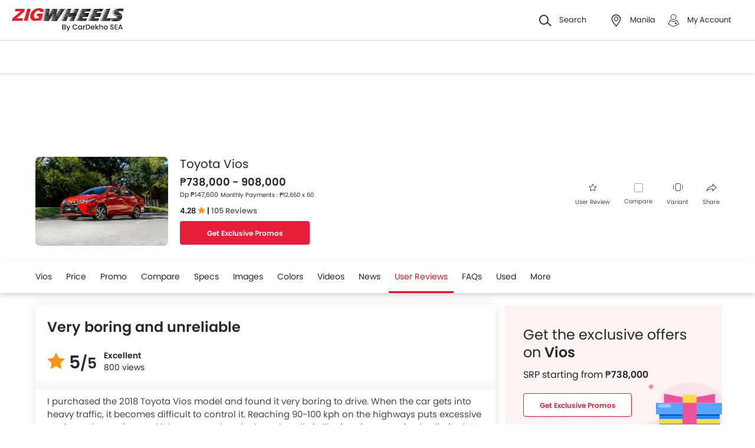

--- FILE ---
content_type: text/html; charset=UTF-8
request_url: https://www.zigwheels.ph/new-cars/toyota/vios/user-reviews/very-boring-unreliable
body_size: 62356
content:
<!DOCTYPE html>
<html lang="en" xmlns="http://www.w3.org/1999/xhtml"  translate="no"  >
    <head>
        <meta charset="UTF-8"/>
        <meta name="viewport" content="width=device-width, initial-scale=1">
                    <link href="https://www.zigwheels.ph/new-cars/toyota/vios/user-reviews/very-boring-unreliable" rel="canonical"/>
                       
        <link href="https://www.zigwheels.ph/2021/images/zigwheels/favicon.ico" type="image/x-icon"
              rel="icon"/>
        <link href="https://www.zigwheels.ph/2021/images/zigwheels/favicon.ico" type="image/x-icon"
              rel="shortcut icon"/>

                                        
            <meta name="csrf-param" content="_csrf">
<meta name="csrf-token" content="3JgUJuQHSylCdAKlR87WtZYX-A9z5gRz8kt0qVFSWjC5tVxolk84QDYwQ90IvJ_k5CbJYSqxMjybJAfCI2A1Qg==">
            <title>Toyota Vios User Reviews - Very boring and unreliable</title>
            <link rel="preload" href="/2021/fonts/icomoon.ttf?wbwii8" as="font" type="font/ttf" crossorigin>
<link rel="preload" href="/2021/fonts/Poppins-Medium.woff2" as="font" type="font/woff2" crossorigin>
<link rel="preload" href="/2021/fonts/Poppins-Regular.woff2" as="font" type="font/woff2" crossorigin>
<link rel="preload" href="/2021/fonts/Poppins-SemiBold.woff2" as="font" type="font/woff2" fetchpriority="high" crossorigin>
            
            <link href="//www.googletagservices.com" rel="dns-prefetch"/>
            <link href="//ad.doubleclick.net" rel="dns-prefetch"/>
            <link href="//www.googleadservices.com" rel="dns-prefetch"/>
            <link href="//static.girnarsoft.com" rel="dns-prefetch"/>
                                                <link rel="amphtml" href="https://www.zigwheels.ph/new-cars/toyota/vios/user-reviews/very-boring-unreliable?amp=1" />
                            
            <meta property="og:title" content="Toyota Vios User Reviews - Very boring and unreliable">
<meta name="description" content="I purchased the 2018 Toyota Vios model and found it very boring to drive. When the car gets into heavy traffic, it becomes difficult to control it. Re">
<meta property="og:description" content="I purchased the 2018 Toyota Vios model and found it very boring to drive. When the car gets into heavy traffic, it becomes difficult to control it. Re">
<meta property="og:image" content="https://www.zigwheels.ph/2021/images/zigwheels-logo-cardekhosea.svg">
<meta property="og:type" content="website">
<meta property="og:site_name" content="Zigwheels">
<meta property="og:url" content="https://www.zigwheels.ph/new-cars/toyota/vios/user-reviews/very-boring-unreliable">
<meta property="fb:app_id" content="">
<meta name="twitter:card" content="summary_large_image">
<meta name="twitter:site" content="@ZigwheelsPH">
<meta name="twitter:creator" content="@ZigwheelsPH">
<meta name="twitter:title" content="Toyota Vios User Reviews - Very boring and unreliable">
<meta name="twitter:description" content="I purchased the 2018 Toyota Vios model and found it very boring to drive. When the car gets into heavy traffic, it becomes difficult to control it. Re">
<meta name="twitter:image" content="https://www.zigwheels.ph/2021/images/zigwheels-logo-cardekhosea.svg">
<link href="https://www.zigwheels.ph/manifest.json?v=1" rel="manifest">
                <link rel="alternate" href="android-app://com.girnarsoft.zwph/https/www.zigwheels.ph/new-cars/toyota/vios/user-reviews/very-boring-unreliable" />

<script>
    var gd = {};
    gd.config = {
        baseUrl: "/",
        site_url: "https://www.zigwheels.ph/",
        countryCode: "ph",
        withSubCity: 0,
        financeUrl: "",
        businessUnit: "cars",
        defaultBusinessUnit: "car",
        langCode: "en",
        isdCode: "+63",
        defaultCity: "manila",
        defaultDisplayCity: "Manila",
        facebookAppId: "431251003897804",
        googleAppId: "823676775068-9bd9dmne8h50qdnlssj4panlnnbjmu5o.apps.googleusercontent.com",
        currencyCode: "₱",
        isSearchActive: 1,
        source: 'web',
        enquiryForm: 'https://enquiry.carbay.com',
        ucEnquiryForm: 'https://ucrf.carbay.com',
        noImage: "https://www.zigwheels.ph/2021/images/1x1.png",
        widgetTracking: "Widget_Tracking",
        categorySlug: "car",
        controller: "user-review",
        action: "detail",
        urlBusinessUnit: "cars"
    };
    gd.po = {
        'otp_countdown' : "Resend OTP in {timeleft} sec",
        'billion' : "billion",
        'million' : "million",
        'trillion' : "trillion",
    }
    gd.url = (function () {
        pub = {
            goto: function (href) {
                window.location.href = href;
            },
            gotoWindow: function (href) {
                window.open(href, "_blank");
            }
        }
        return pub;
    })();
</script>
<script>
    var siteUrls = {
        newCarUrl: "https://www.zigwheels.ph/new-cars",
        usedCarUrl: "https://www.zigwheels.ph/used-cars?utm_source=nc&utm_medium=search",
        usedCityPriceUrl: "https://www.zigwheels.ph/filterv1?city_id=citySlug&price_min=minPrice&price_max=maxPrice?businessUnit=cars",
        pricePageUrl: "https://www.zigwheels.ph/new-cars/brandSlug/modelSlug/price",
        pinCodeAddress: "/ajax/get-pincodes",
        brandCityDealer: "/ajax/get-brand-city-dealer",
        listingUrl: "https://www.zigwheels.ph/best-cars",
        leadPageUrl: "https://www.zigwheels.ph/new-cars-lead/lead",
        compareUrl: "https://www.zigwheels.ph/compare-cars"
    };

    var notificationPermission = '';
    if (typeof Notification != 'undefined') {
        notificationPermission = Notification.permission;
    }
    if ('localStorage' in window && window.sessionStorage !== null && sessionStorage.getItem('original_location') == null) {
        sessionStorage.setItem('original_location', 'https://www.zigwheels.ph/new-cars/toyota/vios/user-reviews/very-boring-unreliable');
    }
    let originalLocation = sessionStorage.getItem('original_location');
    var dataLayer = [
        {
                        'platform_new': 'web',
                        'template_type_new': 'ModelPage',
                        'template_name_new': 'userreviewdetailpage',
                        'model_type_new': 'current',
                        'is_dcb_availible_new': 'yes',
                        'is_offer_availible_new': 'yes',
                        'city_name_new': 'manila',
                        'city_id_new': '1400',
                        'compare_model_new': 'toyota-corolla-altis, toyota-wigo, mg-5, volkswagen-santana, kia-soluto',
                        'compare_model_id_new': '2077, 3137, 724, 1901, 2060',
                        'vehicle_type_new': 'cars',
                        'car_type_new': 'new',
                        'brand_new': 'toyota',
                        'model_new': 'toyota vios',
                        'display_model_new': 'Toyota Vios',
                        'model_id_new': '1943',
                        'body_type_new': 'sedan cars',
                        'price_segment_new': 'php-700000-to-1-million',
                        'max_price_segment_new': '908000',
                        'min_price_segment_new': '738000',
                        'fuel_type_new': 'gasoline',
                        'engine_capacity_new': 'below-1500cc',
                        'transmission_type_new': 'manual, cvt',
                        'seating_capacity_new': '5-seater',
                        'oemSlug': 'toyota',
                        'modelSlug': 'vios',
                        'similar_models': '[{"name":"Toyota Corolla Altis","slug":"toyota\/corolla-altis"},{"name":"Toyota Wigo","slug":"toyota\/wigo"},{"name":"MG 5","slug":"mg\/5"},{"name":"Volkswagen Santana","slug":"volkswagen\/santana"},{"name":"Kia Soluto","slug":"kia\/soluto"}]',
                        'oem_name': 'Toyota',
                        'model_name': 'Toyota Vios',
                        'model_image': 'https://imgcdn.zigwheels.ph/medium/gallery/exterior/30/1943/toyota-vios-48358.jpg',
                        'lead_enable': 'DCB_yes',
                        'variant_name': '1.3 J MT',
                        'vehicle_segment': 'Sedan',
                        'price_segment': '908000',
                        'fuel_type': 'gasoline',
                        'transmission_type': 'manual, cvt',
                        'vehicle_type': 'car',
                        'page_type': 'UserReviewDetail',
                                                'country_id': 'Philippines',
            'Language': 'en',
            'source': 'web',
            'notification_status': notificationPermission,
                        'dcb_filled_for_model': 'no',
                        'city':'Manila (Default)',
            'original_location': originalLocation
        }
    ];
    
gd.searchConfig = {
    controllerAction: "user-review_detail",
    oemSlug: typeof dataLayer[0].oemSlug !== 'undefined' ? dataLayer[0].oemSlug : '',
    modelSlug: typeof dataLayer[0].modelSlug !== 'undefined' ? dataLayer[0].modelSlug : '',
};

</script>


<!--GA Tracking Script-->
<script>
    var myCb = function(fn) {
        if (typeof window.requestIdleCallback === 'function') {
            window.requestIdleCallback(function(){
                fn(); 
            });
            return;
        }
        fn();
    };
    myCb(function(){
        (function (w, d, s, l, i) {
            w[l] = w[l] || [];
            w[l].push({'gtm.start': new Date().getTime(), event: 'gtm.js'});
            var f = d.getElementsByTagName(s)[0],
                    j = d.createElement(s), dl = l != 'dataLayer' ? '&l=' + l : '';
            j.defer = true;
            j.src =
                    '//www.googletagmanager.com/gtm.js?id=' + i + dl;
            f.parentNode.insertBefore(j, f);
        })(window, document, 'script', 'dataLayer', 'GTM-T6GLNSW');
    });
</script>


<style>﻿.compare-bottom-sticky .compare-to-card .card .vh-name,.compare-bottom-sticky .compare-to-card .card .vh-price,.compare-bottom-sticky .compare-to-card .vh-price,.list-interlinking li a,.card .vh-name,.btn-view-all,.breadcrumb{text-overflow:ellipsis;overflow:hidden;white-space:nowrap}.grid-2:after,.grid-3:after,.grid-4:after,.grid-5:after,.grid-6:after,.container:after,.main:after{visibility:hidden;display:block;font-size:0;content:" ";clear:both;height:0}html,body{font-size:100%;font-family:poppins-regular,sans-serif;color:#24272c;font-size:14px;line-height:1.5}p{margin:0px 0px 0px 0px;line-height:1.5}a{color:#db151f}*{margin:0;padding:0;-webkit-touch-callout:none;-moz-touch-callout:none;-ms-touch-callout:none;-webkit-user-drag:none;-moz-user-drag:none;-ms-user-drag:none;-webkit-text-size-adjust:none;-webkit-highlight:none;-webkit-tap-highlight-color:rgba(0,0,0,0);box-sizing:border-box}body{margin:0 auto;background:#fff}a,body,h1,h2,h3,h4,h5,h6,li,p,ul,span{list-style:none;text-decoration:none;outline:none}.clearfix:after{visibility:hidden;display:block;font-size:0;content:" ";clear:both;height:0}img:not(.auto-height){max-width:100%;height:auto;outline:none}i{font-style:normal}.button,.button-cta,.card-link,.card-link2,body,button,input,select,textarea,a{outline:none}input,textarea{-webkit-user-select:auto;-khtml-user-select:auto;-moz-user-select:auto;-ms-user-select:auto;user-select:auto;resize:none}button::-moz-focus-inner{border:0}button:focus,[role=button]:focus{outline:none}input:-webkit-autofill{-webkit-box-shadow:0 0 0px 1000px #fff inset}input:not([type=range]),select{appearance:none;-webkit-appearance:none;-moz-appearance:none}select::-ms-expand{display:none}select:-moz-focusring{color:rgba(0,0,0,0);text-shadow:0 0 0 #000}table{width:100%;border-collapse:collapse}fieldset{border:0}h1,h2{font-weight:600}h3,h4,h5,h6,th,strong{font-weight:normal}input::-webkit-outer-spin-button,input::-webkit-inner-spin-button{-webkit-appearance:none;margin:0}input[type=number]{-moz-appearance:textfield}::-webkit-scrollbar{width:6px;height:6px}::-webkit-scrollbar-button{width:0}::-webkit-scrollbar-track-piece{background:rgba(36,39,44,.1);width:0}::-webkit-scrollbar-thumb{background:rgba(36,39,44,.2);border-radius:3px}@media only screen and (max-width: 768px){::-webkit-scrollbar{width:0;height:0px}}.m-xl{margin:24px}.m-xxl-t{margin-top:32px}.m-t-60{margin-top:60px}.p-y-60{padding:60px 0}.m-xl-t{margin-top:24px}.m-xl-b{margin-bottom:24px}.m-xl-l{margin-inline-start:24px}.m-xl-r{margin-inline-end:24px}.m-lg{margin:20px}.minus-m-lg{margin:-20px}.m-lg-t{margin-top:20px}.m-lg-b{margin-bottom:20px}.m-lg-l{margin-inline-start:20px}.m-lg-r{margin-inline-end:20px}.minus-m-lg-t{margin-top:-20px}.minus-m-lg-r{margin-inline-end:-20px}.minus-m-lg-l-r{margin-inline-start:-20px;margin-inline-end:-20px}.m-md{margin:16px}.m-md-t{margin-top:16px}.m-md-b{margin-bottom:16px}.m-md-l{margin-inline-start:16px}.m-md-r{margin-inline-end:16px}.minus-m-md-t{margin-top:-16px}.minus-m-md-l-r{margin-inline-start:-16px;margin-inline-end:-16px}.minus-m-md-l{margin-inline-start:-16px}.m-sm{margin:8px}.m-sm-t{margin-top:8px}.m-sm-b{margin-bottom:8px}.m-sm-l{margin-inline-start:8px}.m-sm-r{margin-inline-end:8px}.minus-m-sm-t{margin-top:-8px}.minus-m-sm-l-r{margin-inline-start:-8px;margin-inline-end:-8px}.m-xs{margin:4px}.m-xs-t{margin-top:4px}.m-xs-b{margin-bottom:4px}.m-xs-l{margin-inline-start:4px}.m-xs-r{margin-inline-end:4px}.minus-m-xs-l-r{margin-inline-start:-4px;margin-inline-end:-4px}.p-xl{padding:24px}.p-xl-t{padding-top:24px}.p-xl-b{padding-bottom:24px}.p-xl-l{padding-inline-start:24px}.p-xl-r{padding-inline-end:24px}.p-lg{padding:20px}.p-lg-t{padding-top:20px}.p-lg-b{padding-bottom:20px}.p-lg-l{padding-inline-start:20px}.p-lg-r{padding-inline-end:20px}.p-lg-l-r{padding-inline-start:20px;padding-inline-end:20px}.p-md{padding:16px}.p-md-t{padding-top:16px}.p-md-b{padding-bottom:16px}.p-md-l{padding-inline-start:16px}.p-md-r{padding-inline-end:16px}.p-md-l-r{padding-inline-end:16px;padding-inline-start:16px}.p-md-t-b{padding-top:16px;padding-bottom:16px}.p-sm{padding:8px}.p-sm-t{padding-top:8px}.p-sm-b{padding-bottom:8px}.p-sm-l{padding-inline-start:8px}.p-sm-r{padding-inline-end:8px}.p-xs{padding:4px}.p-xs-t{padding-top:4px}.p-xs-b{padding-bottom:4px}.p-xs-l{padding-inline-start:4px}.p-xs-r{padding-inline-end:4px}.m-0-t{margin-top:0}.m-0-b{margin-bottom:0}.p-0-b,.card-panel.p-0-b{padding-bottom:0}.p-0-t{padding-top:0}.p-t-0{padding-top:0}.p-t-0.btn-view-all{padding-top:0}.m-l-auto{margin-inline-start:auto}.m-r-auto{margin-inline-end:auto}.m-auto{margin-inline-start:auto;margin-inline-end:auto}.px-iframe-30{padding-inline-start:30px;padding-inline-end:30px}@media only screen and (max-width: 640px){.px-iframe-30{padding-inline-start:20px;padding-inline-end:20px}}.minus-m-lg-l{margin-inline-start:-20px}.m-auto{margin-inline-start:auto;margin-inline-end:auto}.p-xxl-r{padding-inline-end:40px}.p-xxl-l{padding-inline-start:40px}.p-xxl-t{padding-top:40px}.p-xxl-b{padding-bottom:40px}.p-0{padding:0px}.p-xl-l-r{padding-inline-start:24px;padding-inline-end:24px}.block,.d-block{display:block}.d-hide,.hide{display:none}.inline-block{display:inline-block}.float-left{float:left}.float-right{float:right}.p-rel{position:relative}.p-absolute{position:absolute}.p-sticky{position:sticky}.p-fixed{position:fixed}.d-flex{display:flex}.d-inline-flex{display:inline-flex}.flex-wrap{flex-wrap:wrap}.justify-space-around{justify-content:space-around}.justify-space-between{justify-content:space-between}.justify-content-center{justify-content:center}.justify-content-end{justify-content:flex-end}.align-center{align-items:center}.align-end{align-items:flex-end}.align-start{align-items:flex-start}.flex-row{flex-direction:row}.flex-column{flex-direction:column}.flex-column-reverse{flex-direction:column-reverse}.flex-row-reverse{flex-direction:row-reverse}.overlay{position:fixed;left:0;top:0;right:0;bottom:0;background:rgba(36,39,44,.4);overflow:hidden;z-index:99}.o-hidden{overflow:hidden}.o-x-hidden{overflow-x:hidden}.o-scroll{overflow:auto}.v-middle{vertical-align:middle}.ic-whatsapp{height:16px;width:16px;background:url("/2021/images/fonts-png/WhatsApp.png") no-repeat;background-size:100%;display:inline-block;vertical-align:middle;transition:transform .4s ease,opacity .4s ease;will-change:transform,opacity}.error{color:red;display:block;margin-top:4px}.valid{color:green;display:block;margin-top:4px}.hidden{opacity:0;height:0;pointer-events:none;overflow:hidden;margin-bottom:0}.bg-grey{background:#f8f8f9}.image-bg-color{background:#f4f6f9}.bg-accent-light{background:#cdebfb}.border-bottom{border-bottom:1px solid rgba(36,39,44,.2)}.border-top{border-top:1px solid rgba(36,39,44,.2)}.border-right{border-right:1px solid rgba(36,39,44,.2)}.border{border:1px solid rgba(36,39,44,.2)}.border-dashed{border:1px dashed rgba(36,39,44,.2)}.border-top-dashed{border-top:1px dashed rgba(36,39,44,.2)}.border-top-dashed.color-black{border-color:#000}.border-light{border-color:rgba(36,39,44,.13)}.fixed-bottom{position:fixed;left:0;right:0;bottom:0;z-index:9}.transition{transition:all .3s linear}.pointer{cursor:pointer}.truncate{text-overflow:ellipsis;overflow:hidden;white-space:nowrap}.nowrap{white-space:nowrap}.sticky-top{position:sticky;left:0;right:0;top:0;z-index:11}.sticky-bottom{position:sticky;left:0;right:0;bottom:0;z-index:9}.icon-star-filled:before,.icon-star-empty:before,.icon-star-half:before{color:#f79712}.fixed-container{padding-top:56.25%;position:relative;background:#f0f1f3;overflow:hidden;background:#f4f6f9}.fixed-container img{width:100%;display:block;margin:0 auto;top:50%;left:0;position:absolute;transform:translateY(-50%)}.image-object-fit{height:140px;overflow:hidden}.image-object-fit img{object-fit:cover;height:inherit;background:#f4f6f9}.list-block li{line-height:40px;margin-bottom:4px}.list-block li.active{color:#db151f}.rounded{border-radius:8px;-webkit-border-radius:8px;-moz-border-radius:8px;-ms-border-radius:8px}.rounded-16{border-radius:16px;-webkit-border-radius:16px;-moz-border-radius:16px;-ms-border-radius:16px}.rounded-30{border-radius:30px;-webkit-border-radius:30px;-moz-border-radius:30px;-ms-border-radius:30px}.rounded-40{border-radius:40px;-webkit-border-radius:40px;-moz-border-radius:40px;-ms-border-radius:40px}.list-inline li,.list-inline>*{display:inline-block}.sub-footer .list-inline-two li{width:50%;padding:6px 6px 6px 15px;position:relative}.sub-footer .list-inline-two li::before{content:"•";font-weight:bold;font-size:20px;display:inline-block;vertical-align:middle;position:absolute;top:3px;left:0;opacity:.4}.sub-footer .list-inline-two li:hover a{color:#db151f}.sub-footer .list-inline-two li:hover::before{color:#db151f}.sub-footer .list-inline-two li a{color:#484848}.list-bullet{list-style:none}.list-bullet li::before{content:"•";color:#db151f;font-weight:bold;display:inline-block;font-size:20px;line-height:13px;vertical-align:middle}.icon-tick:before{color:#30b38a}.footer-margin{margin-bottom:64px}.t-green{color:#019e43}.linkOpt::before{content:attr(data-before);margin-inline-end:3px}.body__overview{overflow-y:hidden}.w-100{width:100%}.w-50{width:50%}.bg-light{background-color:#f1f6fa}.bg-light.shadow-dark{box-shadow:0 0 0 0}.bg-ads,.bg-media{background-color:rgba(219,21,31,.05)}.bg-ads.shadow-dark,.bg-media.shadow-dark{box-shadow:0 0 0 0}.bg-ads .bg-ads,.bg-ads .write-review-banner,.bg-media .bg-ads,.bg-media .write-review-banner{background-color:rgba(0,0,0,0)}.bg-ads.card-rounded,.bg-media.card-rounded{background-color:rgba(219,21,31,.05)}.bg-transparent{background-color:rgba(0,0,0,0)}.bg-grey{background:#f8f8f9}.bg-grey.shadow-dark{box-shadow:0 0 0 0}.bg-white{background:#fff}.bg-white.shadow-dark{box-shadow:0 0 0 0}.header-height{height:56px}.expired{background:rgba(238,71,71,.1);color:#ee4747;font-size:10px;font-family:poppins-semibold,sans-serif;line-height:16px;border-radius:8px;padding:0 10px;display:inline-block}.tag-featured{text-transform:uppercase;font-size:11px;font-family:poppins-semibold,sans-serif,sans-serif;border:1px solid rgba(36,39,44,.2);border-radius:3px;-webkit-border-radius:3px;-moz-border-radius:3px;-ms-border-radius:3px;padding:4px}.tag-chip{text-transform:uppercase;font-size:11px;border-radius:11px;-webkit-border-radius:11px;-moz-border-radius:11px;-ms-border-radius:11px;padding:2px 11px;color:#3263d3;line-height:20px;background:#f5f7ff;display:inline-block;position:absolute;right:8px;top:8px}.tag-offer{padding:0px 10px;position:absolute;left:10px;top:10px;color:#30b38a;text-align:center;font-size:12px;background:#f1fffb;border-radius:20px;-webkit-border-radius:20px;-moz-border-radius:20px;-ms-border-radius:20px}.tag-offer b{font-family:poppins-semibold,sans-serif;font-weight:normal}.videos .card-image{padding-top:56.25%}.videos .card-image>*{position:absolute;left:0;right:0;top:0;bottom:0;width:100%;height:100%}.image-wrapper{overflow:hidden;background:#f4f6f9;position:relative}.image-wrapper img{object-fit:cover;height:inherit}.author-img img{border-radius:50%;-webkit-border-radius:50%;-moz-border-radius:50%;-ms-border-radius:50%}iframe{border:none}#recommended-vehicle .shadow-dark:last-child{margin-bottom:16px}.border-radius-6{border-radius:6px;-webkit-border-radius:6px;-moz-border-radius:6px;-ms-border-radius:6px}.border-radius-10{border-radius:10px;-webkit-border-radius:10px;-moz-border-radius:10px;-ms-border-radius:10px}.border-radius-20{border-radius:20px;-webkit-border-radius:20px;-moz-border-radius:20px;-ms-border-radius:20px}.border-radius-12{border-radius:12px;-webkit-border-radius:12px;-moz-border-radius:12px;-ms-border-radius:12px}.rotate-minus-90{transform:rotate(-90deg)}.rotate-90{transform:rotate(90deg)}.rotate-180{transform:rotate(180deg)}.rotate-minus-180{transform:rotate(-180deg)}.variant-selector{position:relative;padding-inline-end:40px}.variant-selector.popup-trigger{display:block}.variant-selector i{position:absolute;right:16px;top:50%;transform:translateY(-50%) rotate(-90deg)}.all-td-block td{display:block}.all-td-block td.d-flex{display:flex}.word-break{word-break:break-word}@media only screen and (max-width: 768px){.wap-hidden{display:none}}.bg-media-2{background-color:#fcf3f2}.min-height-18{min-height:18px}.min-height-21{min-height:21px}@font-face{font-family:"icomoon";src:url("/2021/fonts/icomoon.eot?3fn96h");src:url("/2021/fonts/icomoon.eot?3fn96h#iefix") format("embedded-opentype"),url("/2021/fonts/icomoon.ttf?3fn96h") format("truetype"),url("/2021/fonts/icomoon.woff?3fn96h") format("woff"),url("/2021/fonts/icomoon.svg?3fn96h#icomoon") format("svg");font-weight:normal;font-style:normal;font-display:block}[class^=icon-],[class*=" icon-"]{font-family:"icomoon";speak:never;font-style:normal;font-weight:normal;font-variant:normal;text-transform:none;line-height:1;-webkit-font-smoothing:antialiased;-moz-osx-font-smoothing:grayscale}.icon-recent:before{content:""}.icon-calender:before{content:""}.icon-copy:before{content:""}.icon-email:before{content:""}.icon-reset:before{content:""}.icon-mobile:before{content:""}.icon-review:before{content:""}.icon-specs:before{content:""}.icon-variable:before{content:""}.icon-like-filled:before{content:""}.icon-download:before{content:""}.icon-price:before{content:""}.icon-fuel:before{content:""}.icon-sort:before{content:""}.icon-filter:before{content:""}.icon-brand:before{content:""}.icon-mail:before{content:""}.icon-location:before{content:""}.icon-similar:before{content:""}.icon-info:before{content:""}.icon-offer:before{content:""}.icon-mike:before{content:""}.icon-trending:before{content:""}.icon-language:before{content:""}.icon-play:before{content:""}.icon-compare:before{content:""}.icon-variants:before{content:""}.icon-my-account:before{content:""}.icon-comment:before{content:""}.icon-back:before{content:""}.icon-share-2:before{content:""}.icon-share:before{content:""}.icon-heart-filled:before{content:""}.icon-heart-blank:before{content:""}.icon-star-empty:before{content:""}.icon-star-filled:before{content:""}.icon-star-half:before{content:""}.icon-undo:before{content:""}.icon-undo2:before{content:""}.icon-like:before{content:""}.icon-dislike:before{content:""}.icon-search:before{content:""}.icon-close:before{content:""}.icon-tick:before{content:""}.icon-arrow-left:before{content:""}.icon-gps:before{content:""}.icon-edit:before{content:""}.icon-call:before{content:""}.icon-bars:before{content:""}.icon-location-2:before{content:""}.icon-gallery:before{content:""}.icon-dislike-filled:before{content:""}.icon-plus:before{content:""}.icon-minus:before{content:"";color:rgba(0,0,0,.5)}.icon-sorry:before{content:""}@font-face{font-family:"poppins-medium";src:url("/2021/fonts/Poppins-Medium.woff2") format("woff2");font-weight:500;font-style:normal;font-display:swap}@font-face{font-family:"poppins-regular";src:url("/2021/fonts/Poppins-Regular.woff2") format("woff2");font-weight:normal;font-style:normal;font-display:swap}@font-face{font-family:"poppins-semibold";src:url("/2021/fonts/Poppins-SemiBold.woff2") format("woff2");font-weight:600;font-style:normal;font-display:swap}.container,.main{width:1160px;margin:0 auto;position:relative;max-width:100%}.container .col-2,.main .col-2{float:left;width:800px;padding-inline-end:20px}.container .col-2.center,.main .col-2.center{margin:0 auto;float:none}.container .col-1,.main .col-1{float:right;width:360px}.blog-container{max-width:800px;margin:0 auto}.layout-full .container{width:1260px}.layout-listing .container{width:1260px}.layout-listing .container .col-1{width:300px;float:left}.layout-listing .container .col-2{width:960px;float:right;padding-inline-start:30px}.body-blackout{position:fixed;z-index:1010;left:0;top:0;right:0;bottom:0;background-color:rgba(0,0,0,.65);display:none;overflow:hidden}.body-blackout.is-blacked-out{display:block}.popup-trigger{display:inline-block}.popup-modal{background-color:#fff;padding:20px;opacity:0;pointer-events:none;transition:all .3s linear;z-index:9999;position:fixed;overflow:auto;display:none}.popup-modal.center{left:50%;top:50%;transform:translate(-50%, -50%);position:fixed;max-height:90vh}.popup-modal.top{left:0;right:0;top:0;max-height:90vh}.popup-modal.top.card{border-top-right-radius:0;border-top-left-radius:0}.popup-modal.bottom{left:0;right:0;bottom:0;max-height:67vh;transform:translateY(67vh);display:block;opacity:1;padding-top:0}.popup-modal.bottom.card{border-bottom-right-radius:0;border-bottom-left-radius:0}.popup-modal.bottom .popup-modal-close{right:0}.popup-modal.bottom .popup-modal-close.r-lg{right:20px}.popup-modal.bottom.is--visible{transform:translateY(0)}.popup-modal.bottom.is--visible{transform:translateY(0)}.popup-modal.full{left:0;top:0;right:0;bottom:0;max-height:100vh;overflow:auto}.popup-modal.is--visible{opacity:1;pointer-events:auto;display:block}.popup-modal-close{position:absolute;right:20px;top:20px;line-height:21px}.popup-modal-close.icon-close{font-size:10px}.popup-modal-close.icon-arrow-left{right:auto;left:0;top:0;position:relative;display:block;margin-bottom:20px}header.site-header{background:#fff;height:68px;z-index:99;padding-inline-start:20px;padding-inline-end:20px;display:flex;justify-content:space-between;align-items:center;font-size:13px;position:static;left:0;right:0;top:-68px;transition:all .3s ease;will-change:bottom}header.site-header .logo img{display:block}header.site-header .cityslectwrap,header.site-header button{cursor:pointer}header.site-header a{color:#24272c}header.site-header i{margin-inline-end:10px;font-size:21px;vertical-align:middle;display:inline-block}header.site-header i .badge-sq{position:absolute;top:-8px;right:-8px;width:17px;height:17px;line-height:17px;border-radius:6px;color:#fff;display:inline-block;background-color:#e61e3a}header.site-header>*:last-child{display:flex;justify-content:space-between;align-items:center}header.site-header>*:last-child>div{margin-inline-start:20px}header.site-header>*:last-child>div:first-child{margin-inline-start:0;margin-inline-end:20px}header.site-header>*:last-child>div:hover{color:#000}header.site-header>*:last-child>div:hover i{color:#000}header.site-header>*:last-child .cityslectwrap{max-width:178px}header.site-header .language .active{color:#db151f}header.site-header .language.dropdown{position:relative;cursor:pointer}header.site-header .language.dropdown .dropdown-content{position:absolute;background-color:#fff;min-width:118px;z-index:99;box-shadow:0 1px 4px 0 rgba(0,0,0,.1);left:0px;right:0px;display:none}header.site-header .language.dropdown .dropdown-content a{display:block;border-bottom:2px solid rgba(0,0,0,.04);line-height:40px;padding:0px 16px}header.site-header .language.dropdown .dropdown-content a:hover{color:#db151f}header.site-header .language.dropdown:hover .dropdown-content{display:block}.searchbox{display:inline-block;vertical-align:middle;width:460px;height:48px;position:relative;box-shadow:0 1px 4px 0 rgba(0,0,0,.1);border-radius:4px;-webkit-border-radius:4px;-moz-border-radius:4px;-ms-border-radius:4px;box-sizing:border-box}.searchbox .searchbtn{color:#fff;width:125px;line-height:50px;border:0;background-color:#24272c;position:absolute;top:-1px;right:-1px;border-radius:0 4px 4px 0;-webkit-border-radius:0 4px 4px 0;-moz-border-radius:0 4px 4px 0;-ms-border-radius:0 4px 4px 0;transition:all .4s ease-in-out;-webkit-transition:all .4s ease-in-out;-moz-transition:all .4s ease-in-out}.searchbox input{width:100%;height:48px;line-height:48px;background:#f5f5f6;box-sizing:border-box;padding:12px 140px 12px 44px;border:0;position:relative;border-radius:4px;-webkit-border-radius:4px;-moz-border-radius:4px;-ms-border-radius:4px}.searchbox .icon-search{position:absolute;left:13px;font-size:16px;top:50%;transform:translateY(-50%);z-index:1}.modal-city{background:#f8f8f9;text-align:center}.modal-city .searchtitle{font-size:30px;text-align:center;color:#24272c;line-height:36px}.modal-city .input-city{border-radius:4px;-webkit-border-radius:4px;-moz-border-radius:4px;-ms-border-radius:4px;height:48px;background:#fff;border:solid 1px rgba(36,39,44,.2);width:100%;box-sizing:border-box;font-size:14px;text-align:start;color:rgba(36,39,44,.7);padding:0 20px;width:686px;margin:23px auto 31px;position:relative}.modal-city .input-city:hover,.modal-city .input-city.input:focus{background-image:none}.modal-city .cityiconblock{text-align:center}.modal-city .cityiconblock.cityheight li{height:auto;min-height:55px}.modal-city .cityiconblock.cityheight li .iconhold{display:none}.modal-city .cityiconblock li{display:inline-block;vertical-align:middle;width:12%;height:140px;transition:all .3s ease-in 0s;-webkit-transition:all .3s ease-in 0s;-moz-transition:all .3s ease-in 0s;box-sizing:border-box;position:relative;font-family:poppins-semibold,sans-serif,sans-serif;font-size:16px;line-height:19px;font-weight:500}.modal-city .cityiconblock li:before{content:"";position:absolute;top:0;right:0;bottom:0;left:0;border-radius:4px;-webkit-border-radius:4px;-moz-border-radius:4px;-ms-border-radius:4px;transition-duration:.3s;transition-property:top,right,bottom,left}.modal-city .cityiconblock li:hover:before{top:-2px;right:-10px;bottom:-2px;left:-10px;z-index:1;background:#fff;box-shadow:0 2px 8px 0 rgba(0,0,0,.2);-webkit-box-shadow:0 2px 8px 0 rgba(0,0,0,.2);-moz-box-shadow:0 2px 8px 0 rgba(0,0,0,.2);-ms-box-shadow:0 2px 8px 0 rgba(0,0,0,.2);border:0}.modal-city .cityiconblock li:hover i{color:#db151f}.modal-city .cityiconblock li a{display:block;width:100%;height:100%;text-align:center;padding:18px 10px;box-sizing:border-box;position:relative;z-index:1;color:#24272c}.autocomplete-suggestions{max-height:242px;overflow-y:auto;background:#fff;border:1px solid rgba(36,39,44,.2);border-radius:4px;-webkit-border-radius:4px;-moz-border-radius:4px;-ms-border-radius:4px;box-shadow:0 4px 12px 0 rgba(0,0,0,.2);-webkit-box-shadow:0 4px 12px 0 rgba(0,0,0,.2);-moz-box-shadow:0 4px 12px 0 rgba(0,0,0,.2);-ms-box-shadow:0 4px 12px 0 rgba(0,0,0,.2);position:absolute;left:0;top:48px;width:100%;z-index:9999;display:none}.autocomplete-suggestions>*{padding:10px 15px;overflow:hidden;text-overflow:ellipsis;white-space:nowrap;height:48px;line-height:26px;box-sizing:border-box;-webkit-box-sizing:border-box;-moz-box-sizing:border-box;border-top:1px solid rgba(36,39,44,.2);text-align:start;font-size:14px;border-left:4px solid rgba(0,0,0,0);transition:all .2s;cursor:pointer}.autocomplete-suggestions>*:first-child{border-top:0}.autocomplete-suggestions>*.selected{background:#f8f8f9;border-left:4px solid #db151f}.autocomplete-suggestions>* i{margin-inline-end:16px;vertical-align:middle}.autocomplete-suggestions>* i::before{color:#484848;font-size:18px}.autocomplete-suggestions.js-ask-question,.autocomplete-suggestions.z-index-3{z-index:3}.navwrap{position:sticky;top:0;left:0;right:0;z-index:11;padding-inline-start:20px;padding-inline-end:20px;background:#fff;border-top:1px solid rgba(36,39,44,.2);box-shadow:0px 2px 6px 0 rgba(36,39,44,.15);height:56px;transition:all .3s ease}nav.gsm_hWrap{text-align:center;position:relative}nav.gsm_hWrap .nav{display:inline-block;vertical-align:middle}nav.gsm_hWrap .nav>li{margin:0 4px;text-align:start}nav.gsm_hWrap .nav>li:first-child{margin-inline-start:0}nav.gsm_hWrap .nav>li>a,nav.gsm_hWrap .nav>li>span{padding:0 5px}nav.gsm_hWrap ul{padding:0;margin:0;list-style:none}nav.gsm_hWrap ul li{float:left}nav.gsm_hWrap ul>li{display:inline-block;position:relative;line-height:50px;margin:0 10px;border-top:4px solid rgba(0,0,0,0);box-sizing:border-box}nav.gsm_hWrap ul>li.ad-link>a,nav.gsm_hWrap ul>li.ad-link>span{background:#db151f !important;color:#fff !important}nav.gsm_hWrap ul>li.ad-link>a .gsm_caretRight,nav.gsm_hWrap ul>li.ad-link>span .gsm_caretRight{border-color:rgba(0,0,0,0) rgba(0,0,0,0) rgba(0,0,0,0) #fff !important}nav.gsm_hWrap ul>li.ad-link>ul{background:rgba(0,0,0,0);width:auto;cursor:default}nav.gsm_hWrap ul>li.ad-link>ul li{background:rgba(0,0,0,0)}nav.gsm_hWrap ul>li.ad-link>ul li a,nav.gsm_hWrap ul>li.ad-link>ul li span{padding:0}nav.gsm_hWrap ul>li.ad-link>ul li a img,nav.gsm_hWrap ul>li.ad-link>ul li span img{width:100%;display:block}nav.gsm_hWrap ul>li.ad-link .ad-slot-panel{background:#fff;width:250px;padding:10px;margin-inline-start:3px;border:1px solid rgba(0,0,0,.1);transition:all .2s;box-shadow:0 4px 12px 0 rgba(0,0,0,.2);-webkit-box-shadow:0 4px 12px 0 rgba(0,0,0,.2);-moz-box-shadow:0 4px 12px 0 rgba(0,0,0,.2);-ms-box-shadow:0 4px 12px 0 rgba(0,0,0,.2);border-radius:4px;-webkit-border-radius:4px;-moz-border-radius:4px;-ms-border-radius:4px;position:relative}nav.gsm_hWrap ul>li.ad-link .ad-slot-panel a.block{border-left:0}nav.gsm_hWrap ul>li.ad-link .ad-slot-panel a.btn-line{color:#db151f;border-left:1px solid #db151f;font-size:15px}nav.gsm_hWrap ul>li.ad-link .ad-slot-panel a.btn-line:hover{color:#fff}nav.gsm_hWrap ul>li.ad-link .tag-featured{left:auto;top:4px;right:4px;position:absolute;line-height:14px;background:rgba(219,21,31,.8);color:#fff;width:auto}nav.gsm_hWrap ul>li ul li{margin:0;line-height:50px}nav.gsm_hWrap ul>li ul li:hover>a,nav.gsm_hWrap ul>li ul li:hover>span{background:#fff}nav.gsm_hWrap ul>li ul li.subactive>a,nav.gsm_hWrap ul>li ul li.subactive>span{border-color:#db151f;color:#24272c}nav.gsm_hWrap ul>li li a,nav.gsm_hWrap ul>li li span{color:#484848;text-transform:none;font-size:12px}nav.gsm_hWrap ul>li a,nav.gsm_hWrap ul>li span{padding:0 10px;font-size:12px;text-decoration:none;color:#24272c;text-transform:uppercase;display:block;cursor:pointer}nav.gsm_hWrap ul>li:hover{border-top:4px solid #db151f}nav.gsm_hWrap ul>li:hover>a,nav.gsm_hWrap ul>li:hover>span{color:#db151f}nav.gsm_hWrap ul>li:hover li>a:before,nav.gsm_hWrap ul>li:hover li>span:before{display:none}nav.gsm_hWrap ul>li:hover>ul{top:50px;visibility:visible}nav.gsm_hWrap ul>li:hover>ul>li{border-top:2px solid rgba(36,39,44,.04);width:100%;height:50px;opacity:1}nav.gsm_hWrap ul>li:hover>ul>li:last-child{border-bottom:0}nav.gsm_hWrap ul>li:hover>ul>li:last-child:hover>a,nav.gsm_hWrap ul>li:hover>ul>li:last-child:hover>span{border-bottom-left-radius:4px;border-bottom-right-radius:4px}nav.gsm_hWrap ul>li>ul{position:absolute;left:0;visibility:hidden;background:#fff;top:50px;z-index:5;width:260px;border-radius:4px;-webkit-border-radius:4px;-moz-border-radius:4px;-ms-border-radius:4px;box-shadow:0 0 6px 0 rgba(0,0,0,.14);z-index:99}nav.gsm_hWrap ul>li>ul ul{left:0;margin-inline-start:0}nav.gsm_hWrap ul>li>ul li{height:0;opacity:0;position:relative;clear:both;float:left;background:hsla(0,0%,100%,.2);-webkit-transition:height .2s ease,opacity .2s ease;-moz-transition:height .2s ease,opacity .2s ease;-o-transition:height .2s ease,opacity .2s ease;transition:height .2s ease,opacity .2s ease}nav.gsm_hWrap ul>li>ul li a,nav.gsm_hWrap ul>li>ul li span:not(.btn-line){width:100%;display:block;border-left:4px solid rgba(0,0,0,0)}nav.gsm_hWrap ul>li>ul li ul li{height:0;box-shadow:0 0 0 0 rgba(0,0,0,.2);-webkit-box-shadow:0 0 0 0 rgba(0,0,0,.2);-moz-box-shadow:0 0 0 0 rgba(0,0,0,.2);-ms-box-shadow:0 0 0 0 rgba(0,0,0,.2)}nav.gsm_hWrap ul>li>ul li:hover ul{background:#fff;opacity:1;visibility:visible;top:0}nav.gsm_hWrap ul>li>ul li:hover ul.nav-bottom{top:0;bottom:auto}nav.gsm_hWrap ul>li>ul li:hover>ul>li{height:46px}nav.gsm_hWrap ul>li>ul>li:first-child:hover{border-top-left-radius:4px;-webkit-border-top-left-radius:4px;-moz-border-top-left-radius:4px}nav.gsm_hWrap ul>li>ul>li ul{left:100%;top:0;opacity:0;visibility:hidden;box-shadow:0 0 2px 0 rgba(0,0,0,.5);-webkit-box-shadow:0 0 2px 0 rgba(0,0,0,.5);-moz-box-shadow:0 0 2px 0 rgba(0,0,0,.5);-ms-box-shadow:0 0 2px 0 rgba(0,0,0,.5)}nav.gsm_hWrap ul>li:last-child>ul:not(.submenu-ul),nav.gsm_hWrap ul>li:nth-last-child(2)>ul:not(.submenu-ul){left:auto;right:0}nav.gsm_hWrap ul>li:last-child>ul:not(.submenu-ul)>li ul,nav.gsm_hWrap ul>li:nth-last-child(2)>ul:not(.submenu-ul)>li ul{left:auto;right:100%}nav.gsm_hWrap ul>li.elc-vh a,nav.gsm_hWrap ul>li.elc-vh span{color:#019e43}nav.gsm_hWrap ul>li.elc-vh .gsm_caret{border-color:#019e43 rgba(0,0,0,0) rgba(0,0,0,0) rgba(0,0,0,0)}nav.gsm_hWrap .gsm_caret{border-width:6px 5px 0 5px;border-style:solid;border-color:#24272c rgba(0,0,0,0) rgba(0,0,0,0) rgba(0,0,0,0);width:0;height:0;margin:-1px 0 0 4px;display:inline-block;vertical-align:middle}nav.gsm_hWrap .city-nav{padding-top:16px;cursor:pointer}nav.gsm_hWrap .city-nav>*{vertical-align:middle}nav.gsm_hWrap .city-nav .icon-location{font-size:18px}nav.gsm_hWrap .stickylogo{position:absolute;left:10px;transform:translateX(-65px) translateY(-50%);top:50%;transition:all .4s ease-in-out;-webkit-transition:all .4s ease-in-out;opacity:0;display:block}nav.gsm_hWrap .stickylogo img{width:120px;display:block}nav.gsm_hWrap.gssticky .stickylogo{transform:translateX(0) translateY(-50%);opacity:1}nav.gsm_hWrap .gsm_caretRight{border-width:6px 0 5px 5px;border-style:solid;border-color:rgba(0,0,0,0) rgba(0,0,0,0) rgba(0,0,0,0) #24272c;width:0;height:0;margin:16px 15px 0;display:inline-block;vertical-align:middle;float:right}nav.gsm_hWrap.gsm_hWrap ul li ul.navsubmenu li:hover ul{top:-1px;bottom:inherit}@media only screen and (max-width: 75em){.nav li:last-child>ul:not(.submenu-ul),.nav li:nth-last-child(2)>ul:not(.submenu-ul),.nav li:nth-last-child(3)>ul:not(.submenu-ul){left:auto;right:0}.nav li a,.nav li span{font-size:12px !important}.gsm_hWrap .city-nav{padding-top:0;padding-bottom:16px}}footer{background:#fff;border-top:1px solid rgba(36,39,44,.2);font-size:12px}footer>*:first-child{background:url(/2021/images/footer-bg.png) no-repeat center bottom;padding:36px 0 50px}footer>*:first-child.lazy{background-image:none}footer>*:first-child>ul{display:flex;align-items:flex-start;justify-content:space-between;line-height:2.38}footer>*:first-child>ul a{color:#24272c}footer>*:first-child>ul li ul li:first-child{font-family:poppins-semibold,sans-serif;margin-bottom:10px;text-transform:uppercase}footer>*:nth-child(2){background:#24272c;height:58px;line-height:58px;color:#a9aaad}footer>*:nth-child(2) ul{display:flex;align-items:center;justify-content:space-between}footer .app-store-icn{opacity:.7}footer .app-store-icn:hover{opacity:1}footer .similer-sites-link span{min-width:125px;display:inline-block}footer .similer-sites-link span img{height:11px;width:20px;margin-inline-end:10px}footer .similer-sites-link span:nth-child(2):before,footer .similer-sites-link span:nth-child(3):before{color:rgba(36,39,44,.44);display:inline-block;margin:0 5px;content:"|"}footer .socil-link{height:24px;width:24px;margin-inline-start:6px;transition:all .4s ease-in-out;-webkit-transition:all .4s ease-in-out;-moz-transition:all .4s ease-in-out;border-radius:100%;-webkit-border-radius:100%;-moz-border-radius:100%;-ms-border-radius:100%;background:#fff;float:left;text-align:center;display:block;vertical-align:middle;line-height:24px;filter:grayscale(100%);opacity:1}footer .socil-link:first-child{margin-inline-start:0}footer .socil-link:hover{filter:grayscale(0)}footer .socil-link i,footer .socil-link img{width:14px;height:14px;background-size:100%;vertical-align:middle;line-height:14px;filter:initial}footer ul li:hover span{cursor:pointer}.copyright-sec{background-color:#fff}.copyright-sec img{max-height:31px}.cardekho-sea img{margin-left:40px}.breadcrumb{line-height:10px}.breadcrumb li{display:inline;padding-inline-end:8px;position:relative;text-transform:capitalize;font-size:10px;vertical-align:middle}.breadcrumb li.active{display:inline}.breadcrumb li a{color:#db151f}.breadcrumb li::after{position:absolute;right:2px;top:50%;content:"›";display:block;height:10px;margin-top:-5px}.breadcrumb li:last-child{color:#24272c}.breadcrumb li:last-child::after{content:""}.button,.btn-line,.btn-solid{height:48px;line-height:48px;text-align:center;font-size:15px;font-family:poppins-semibold,sans-serif;border-radius:4px;-webkit-border-radius:4px;-moz-border-radius:4px;-ms-border-radius:4px;display:inline-block;border:1px solid rgba(0,0,0,0)}.button.btn-mini,.btn-mini.btn-line,.btn-mini.btn-solid{height:40px;line-height:40px;font-size:12px}.button.width-auto,.width-auto.btn-line,.width-auto.btn-solid{width:auto;padding-inline-start:20px;padding-inline-end:20px;min-width:140px}.btn-view-all{padding-top:16px;font-size:12px;font-family:poppins-semibold,sans-serif;text-transform:uppercase;letter-spacing:.6px;display:block;border:0;border-bottom:0;color:#db151f;cursor:pointer}.btn-view-all.border-0{border:none}.btn-view-all.p-0-t{padding-top:0}.btn-view-all.border-0{border:none}.btn-view-all:after{font-family:"icomoon";content:"";display:inline-block;transform:rotate(180deg);font-size:10px;line-height:16px;margin-inline-start:4px}.btn-view-all.arrow-down:after{transform:rotate(-90deg);margin-inline-start:8px}.btn-view-all.arrow-up:after{transform:rotate(90deg);margin-inline-start:8px}.btn-view-all.btn-line{height:36px;line-height:36px;align-items:center;justify-content:center;border:1px solid #db151f;color:#db151f;margin-top:20px;padding-top:0;max-width:360px;margin-inline-start:auto;margin-inline-end:auto;padding-inline-start:3px}.btn-view-all.btn-line.btn-more{color:#e61e3a;border-color:#e61e3a;border-radius:34px}.btn-view-all.btn-line.btn-more:hover{background-color:#e61e3a;color:#fff}.btn-view-all.btn-grey{border:1px solid #484848;color:#28333f}.btn-view-all span{white-space:nowrap;text-overflow:ellipsis;overflow:hidden;display:inline-block;vertical-align:middle;max-width:calc(100% - 20px)}.btn-view-all.hide{display:none}.btn-solid{background:#e61e3a;width:100%;color:#fff}.btn-solid.bg-accent{background:#db151f}.btn-solid.bg-primary{background:#24272c}.btn-solid.btn-accent-light{background:rgba(219,21,31,.1);color:#24272c}.btn-solid.width-auto{width:auto}.btn-solid .icon-back{font-size:9px;vertical-align:middle;padding-inline-end:4px}.btn-solid:disabled,.btn-solid[disabled]{background-color:#d8d8d8}.btn-solid.download i{vertical-align:middle}button:disabled,button[disabled],a:disabled,a[disabled]{background-color:#d8d8d8;cursor:default}button:disabled:hover,button[disabled]:hover,a:disabled:hover,a[disabled]:hover{box-shadow:none}.btn-whatsapp{border:1px solid #63b161;width:48px;display:inline-flex;align-items:center;justify-content:center;vertical-align:middle;min-width:48px;color:#63b161;background-color:#fff}.btn-whatsapp .ic-whatsapp{width:18px;height:18px;background-size:100%}.btn-whatsapp.large{width:100%;color:#63b161;font-size:14px}.btn-whatsapp.large .ic-whatsapp{margin-inline-end:6px}.btn-whatsapp.bg-whatsapp{background-color:#63b161;color:#fff;transition:transform .4s ease,opacity .4s ease;will-change:transform,opacity}.btn-whatsapp.bg-whatsapp .ic-whatsapp{background:url("/2021/images/whatsapp.svg") no-repeat center}.btn-whatsapp.bg-whatsapp:hover{background-color:#fff;color:#63b161}.whatsapp-fixed{left:auto;right:20px;bottom:20px}.whatsapp-fixed .btn-whatsapp{border-radius:50%;-webkit-border-radius:50%;-moz-border-radius:50%;-ms-border-radius:50%}.btn-view-fixed{position:absolute;right:0;top:0;line-height:24px;padding-top:0}.btn-view-fixed.btn-view-all:after{line-height:24px;position:relative;top:-1px}.btn-fixed-bottom{background:#fff;padding:8px 20px;box-shadow:0 -2px 8px 0 rgba(36,39,44,.1);-webkit-box-shadow:0 -2px 8px 0 rgba(36,39,44,.1);-moz-box-shadow:0 -2px 8px 0 rgba(36,39,44,.1);-ms-box-shadow:0 -2px 8px 0 rgba(36,39,44,.1);border-radius:1px 1px 0 0;-webkit-border-radius:1px 1px 0 0;-moz-border-radius:1px 1px 0 0;-ms-border-radius:1px 1px 0 0;position:sticky;left:0;height:64px;right:0;bottom:0;z-index:10;transform:translateY(64px);transition:transform .4s ease,opacity .4s ease;will-change:transform,opacity}.btn-fixed-bottom.p-sticky{transform:translateY(0)}.btn-fixed-bottom.p-fixed{position:fixed;transform:translateY(0)}.btn-fixed-bottom>.btn-mini{height:36px;line-height:36px}.lead-form .btn-fixed-bottom{transform:translateY(0px);box-shadow:0 0 0}.btn-line{border:1px solid #e61e3a;color:#e61e3a;width:100%}.btn-line.grey{border:1px solid rgba(36,39,44,.2);color:#24272c;background-color:rgba(0,0,0,0)}.btn-line .icon-call:before{color:#30b38a}.btn-line.btn-more{width:fit-content;padding-inline-start:18px;padding-inline-end:18px;margin-inline-start:auto;margin-inline-end:auto;height:28px;line-height:28px;display:block}.btn-line.btn-more.btn-curved{border-radius:18px;-webkit-border-radius:18px;-moz-border-radius:18px;-ms-border-radius:18px}.btn-line.btn-more.hide{display:none}.btn-line.btn-accent{border-color:#db151f;color:#db151f}.cta-with-call{position:relative}.cta-with-call>*{vertical-align:middle}.cta-with-call .btn-solid{width:calc(100% - 60px)}.cta-with-call .btn-call{margin-inline-start:4px}.tab-chips,.features-chips{scroll-behavior:smooth;white-space:nowrap;overflow:auto}.tab-chips>*,.chip,.features-chips>*{display:inline-block;min-width:79px;height:33px;line-height:33px;font-size:13px;text-transform:capitalize;border-radius:6px;-webkit-border-radius:6px;-moz-border-radius:6px;-ms-border-radius:6px;background:#f4f6f9;vertical-align:middle;color:#24272c;padding:0 16px;white-space:nowrap;text-align:center;cursor:pointer}.tab-chips>* a,.tab-chips>* span,.chip a,.chip span,.features-chips>* a,.features-chips>* span{display:block;text-align:center;color:#24272c}.tab-chips>*.active,.tab-chips>*[aria-selected=true],.chip.active,.chip[aria-selected=true],.features-chips>*.active,.features-chips>*[aria-selected=true]{background:rgba(219,21,31,.07);color:#db151f}.tab-chips>*.active a,.tab-chips>*.active span,.tab-chips>*[aria-selected=true] a,.tab-chips>*[aria-selected=true] span,.chip.active a,.chip.active span,.chip[aria-selected=true] a,.chip[aria-selected=true] span,.features-chips>*.active a,.features-chips>*.active span,.features-chips>*[aria-selected=true] a,.features-chips>*[aria-selected=true] span{color:#db151f}.card{border-radius:12px;-webkit-border-radius:12px;-moz-border-radius:12px;-ms-border-radius:12px;background-color:#fff}.card.js-active-variant{border:1px solid #db151f;overflow:hidden}.card.bg-white{background:#fff}.card .vh-name{font-size:15px;line-height:inherit;display:block;margin-bottom:8px;color:#24272c}.card .vh-price,.card .vh-finance,.card .card-title{font-size:15px;line-height:16px;display:block;font-family:poppins-semibold,sans-serif;margin-bottom:8px}.card .vh-price>*,.card .vh-finance>*,.card .card-title>*{margin-top:8px;display:block;font-family:poppins-regular,sans-serif;font-size:12px}.card .vh-price>*.m-0-t,.card .vh-finance>*.m-0-t,.card .card-title>*.m-0-t{margin-top:0px}.card .vh-price.min-height-36,.card .vh-finance.min-height-36,.card .card-title.min-height-36{min-height:36px}.card .vh-price.min-height-41,.card .vh-finance.min-height-41,.card .card-title.min-height-41{min-height:41px}.card .vh-price>.tooltip-chip,.card .vh-finance>.tooltip-chip,.card .card-title>.tooltip-chip{display:inline-block;margin-top:0}.card .vh-price.emi span,.card .vh-price.emi a,.card .vh-finance.emi span,.card .vh-finance.emi a,.card .card-title.emi span,.card .card-title.emi a{margin-inline-start:4px;font-size:10px;font-family:poppins-regular,sans-serif;display:inline-block;margin-top:0}.card .vh-price.m-b-2,.card .vh-finance.m-b-2,.card .card-title.m-b-2{margin-bottom:2px}.card .card-title{line-height:24px}.card .vh-launch-date{font-size:12px;color:rgba(36,39,44,.7);display:block}.card .vh-launch-date span{font-family:poppins-semibold,sans-serif;color:#24272c;padding-inline-start:4px}.card .vh-review{font-size:13px;margin-bottom:8px;display:block}.card .vh-review span,.card .vh-review a{color:rgba(36,39,44,.7)}.card>img,.card .card-image>img,.card .fixed-container>img,.card .image-wrapper>img{border-radius:12px 12px 0 0}.card .image-wrapper{height:140px;border-radius:12px 12px 0 0;position:relative}.card .image-wrapper img{object-fit:cover;height:inherit;width:100%}.card .custom-control label{font-size:12px;line-height:18px}.card-image{position:relative;display:block;background:#f4f6f9;border-radius:12px 12px 0 0;overflow:hidden}.card-image.radius-0{border-radius:0 0 0 0}.card-image>img{display:block;margin:0px auto;width:100%}.card-image .icon-play{cursor:pointer;font-size:10px;left:50%;transform:translateX(-50%) translateY(-50%);position:absolute;top:50%;background:#fff;color:#000;width:24px;height:24px;line-height:24px;text-align:center;border-radius:50%}.card-image .icon-play:before{margin-inline-start:4px}.card-panel{padding:16px;position:relative}.shadow-dark{box-shadow:0 2px 20px 0 rgba(40,51,63,.12);-webkit-box-shadow:0 2px 20px 0 rgba(40,51,63,.12);-moz-box-shadow:0 2px 20px 0 rgba(40,51,63,.12);margin-bottom:16px;position:relative}.shadow-dark:last-child,.shadow-dark.m-0-b{margin-bottom:0}.shadow-light{box-shadow:0 1px 4px 0 rgba(40,51,63,.16);-webkit-box-shadow:0 1px 4px 0 rgba(40,51,63,.16);-moz-box-shadow:0 1px 4px 0 rgba(40,51,63,.16);position:relative}.card-rounded{background-color:#fff;border-radius:16px;-webkit-border-radius:16px;-moz-border-radius:16px;-ms-border-radius:16px;margin-bottom:12px}.card-rounded:last-child{margin-bottom:0}.card-rounded #recommended-vehicle .shadow-dark{box-shadow:none;margin-bottom:0}.card-cta{font-size:14px;color:#db151f;display:block}.list-card>*{margin-bottom:16px}.list-card>*.splide__slide{margin-bottom:16px}.list-card>* .image-wrapper{height:160px}.list-card>* .image-wrapper img{min-width:100%}.tab-panels>*{display:none}.tab-panels>*.active{display:block}h1{font-size:18px;line-height:24px;font-family:poppins-semibold,sans-serif;color:#24272c}h2,.heading-h2{font-size:16px;line-height:21px;font-family:poppins-semibold,sans-serif;color:#24272c}.heading-h3{font-size:13px;line-height:21px;color:#24272c}.card-shadow h2{font-size:18px;line-height:24px}.f-48{font-size:48px;line-height:1.1}.f-36{font-size:36px;line-height:1.5}.f-30{font-size:30px}.f-27{font-size:27px}.f-24{font-size:24px}.f-22{font-size:22px}.f-20{font-size:20px}.f-18{font-size:18px}.f-16{font-size:16px}.f-15{font-size:15px}.f-14{font-size:14px}.f-13{font-size:13px}.f-12{font-size:12px}.f-11{font-size:11px;line-height:18px}.f-10{font-size:10px}.f-medium{font-family:poppins-medium,sans-serif}.f-regular{font-family:poppins-regular,sans-serif}.f-semibold{font-family:poppins-medium,sans-serif}.f-bold{font-family:poppins-semibold,sans-serif}.t-accent{color:#db151f}.t-highlight{color:#30b38a}.t-promotional{color:#e61e3a}.t-hint{color:rgba(36,39,44,.7)}.t-gray{color:rgba(36,39,44,.5)}.info .t-light,.t-light{color:#484848}.t-heading{color:#24272c}.t-white{color:#fff}.t-whatsapp{color:#63b161}.t-viber{color:#7143b9}.t-offer{color:#30b38a}.t-valid{color:#30b38a}.t-body{color:#24272c}.t-center{text-align:center}.t-left{text-align:start}.t-right{text-align:end}.t-underline{text-decoration:underline}.t-uppercase{text-transform:uppercase}.t-nowrap{white-space:nowrap}.t-capitalize{text-transform:capitalize}.info{font-size:15px;margin-top:8px;color:#484848}.info .acc-title{color:#24272c}.f-style-normal{font-style:normal}.ic-facebook-filled{background:#365089 url("/2021/images/fonts-png/facebook.png") no-repeat center/28px}.ic-facebook-filled.lazy{background-image:none}.facebook-filled{background:#3c5a9a}.ic-whatsapp-filled{background:#67c15e url("/2021/images/fonts-png/whatsapp-white.svg") no-repeat center/28px}.ic-whatsapp-filled.lazy{background-image:none}.ic-twitter-filled{background:#fff url("/2021/images/fonts-png/twitter-theme.png") no-repeat center/28px;border:1px solid rgba(36,39,44,.2)}.ic-twitter-filled.lazy{background-image:none}.ic-pinterest-filled{background:#b71e23 url("/2021/images/fonts-png/pinterest.png") no-repeat center/28px}.ic-pinterest-filled.lazy{background-image:none}.ic-google-filled{background:#db3236 url("/2021/images/fonts-png/google.png") no-repeat center/28px;font-size:24px;color:#fff}.ic-google-filled.lazy{background-image:none}.google-filled{background:#c70a0d}.ic-facebook{width:32px;height:32px;background:url("/2021/images/fonts-png/fb.png") no-repeat center;display:inline-block}.ic-youtube{width:32px;height:32px;background:url("/2021/images/fonts-png/youtube.png") no-repeat center;display:inline-block}.ic-instagram{width:32px;height:32px;background:url("/2021/images/fonts-png/instagram.png") no-repeat center;display:inline-block}.ic-twitter{width:32px;height:32px;background:url("/2021/images/fonts-png/twitter-theme.png") no-repeat center;display:inline-block}.social-media li{margin-inline-end:5px}.social-media i{width:50px;height:50px;line-height:50px;display:block;text-align:center}.social-media span{width:auto;color:rgba(36,39,44,.7);display:block;font-size:10px;padding-inline-start:0;text-transform:capitalize;margin-top:5px;text-align:center}.ic-whatsapp-line{width:14px;height:14px;background:url("/2021/images/whatsapp-line.svg") no-repeat center/100%;display:inline-block;vertical-align:middle}.ic-whatsapp-line.lazy{background-image:none}.read-more-less{font-size:15px;color:#484848;position:relative}.read-more-less .height-hidden{transition:all .1s ease-in}.read-more-less .height-hidden.content-hidden img{display:none}.read-more-less .read-more,.read-more-less .read-less{text-decoration:underline;text-transform:capitalize}.read-more-less .read-less{position:relative;display:block;text-align:end}.read-more-less .read-less.hide{display:none}.read-more-less .read-more{position:absolute;right:0;bottom:0;background:#fff;padding-inline-start:15px}.read-more-less .read-more:before{content:"... ";position:absolute;left:0;text-decoration:none}.read-more-less .btn-line.btn-more.hide{display:none}.read-more-less .btn-view-all.js-read-more:after{transform:rotate(-90deg)}.read-more-less .btn-view-all.js-read-less:after{transform:rotate(90deg)}.read-more-less .btn-view-all:after{margin-inline-start:8px}.read-more-less .btn-view-all.btn-more.hide{display:none}.height-hidden{height:44px;overflow:hidden}.button,a,.read-more,.read-less{cursor:pointer;transition:transform .4s ease,opacity .4s ease;will-change:transform,opacity}.button:hover,a:hover,.read-more:hover,.read-less:hover{color:#db151f}.button.t-promotional:hover,a.t-promotional:hover,.read-more.t-promotional:hover,.read-less.t-promotional:hover{color:#e61e3a}.onclick-cta{cursor:pointer;transition:all .3s ease-in-out}.onclick-cta:hover{color:#db151f}.acc-title{cursor:pointer}.card:not(.listing-card) img{transition:transform .4s ease,opacity .4s ease;will-change:transform,opacity;vertical-align:middle}.card:not(.listing-card):hover img{transform:scale(1.1);cursor:pointer}.card:not(.listing-card):hover .fixed-container img{transform:translateY(-50%) scale(1.1)}.card.exlore-card:hover img.colr-img{transform:scale(1)}.btn-solid:hover,.btn-solid.pointer:hover{box-shadow:0 3px 6px 0 rgba(230,30,58,.46);-webkit-box-shadow:0 3px 6px 0 rgba(230,30,58,.46);-moz-box-shadow:0 3px 6px 0 rgba(230,30,58,.46);-ms-box-shadow:0 3px 6px 0 rgba(230,30,58,.46);color:#fff}.btn-solid:hover i::before,.btn-solid.pointer:hover i::before{color:#fff}.btn-solid.bg-accent:hover{box-shadow:0 3px 6px 0 rgba(219,21,31,.46);-webkit-box-shadow:0 3px 6px 0 rgba(219,21,31,.46);-moz-box-shadow:0 3px 6px 0 rgba(219,21,31,.46);-ms-box-shadow:0 3px 6px 0 rgba(219,21,31,.46)}.btn-solid.btn-accent-light:hover{box-shadow:0 3px 6px 0 rgba(0,0,0,.2);-webkit-box-shadow:0 3px 6px 0 rgba(0,0,0,.2);-moz-box-shadow:0 3px 6px 0 rgba(0,0,0,.2);-ms-box-shadow:0 3px 6px 0 rgba(0,0,0,.2);color:#24272c}.btn-solid.bg-primary:hover{box-shadow:0 3px 6px 0 rgba(36,39,44,.46);-webkit-box-shadow:0 3px 6px 0 rgba(36,39,44,.46);-moz-box-shadow:0 3px 6px 0 rgba(36,39,44,.46);-ms-box-shadow:0 3px 6px 0 rgba(36,39,44,.46)}.btn-line:hover,.btn-line.pointer:hover{background:#e61e3a;color:#fff}.btn-line.btn-view-all:hover,.btn-line.btn-accent:hover{background:#db151f;color:#fff}.read-more:hover,.read-less:hover,a:hover{color:#db151f}.btn-call:hover{background:#30b38a;color:#fff}.btn-call:hover i:before{color:#fff}.btn-whatsapp:hover{background:#63b161;color:#fff}.btn-whatsapp:hover .ic-whatsapp{background:url("/2021/images/fonts-png/whatsapp-white.svg") no-repeat;width:18px;height:18px;background-size:100%}.tab-chips>*{cursor:pointer}.view-all-card .circle{transition:transform .4s ease,opacity .4s ease;will-change:transform,opacity}.view-all-card:hover .circle{background:#db151f;color:#fff}.hover{cursor:pointer}.socil-link{filter:grayscale(100%)}.socil-link:hover{filter:grayscale(0)}.t-whatsapp:hover{color:#63b161}a.t-body:hover{color:#db151f}.hover-effect:hover{color:#db151f}.pointer{transition:transform .4s ease,opacity .4s ease;will-change:transform,opacity}.pointer:hover{color:#db151f}.pointer:hover i:before{color:#db151f}.view-all-card{display:flex;align-items:center;justify-content:center;text-align:center;font-family:poppins-semibold,sans-serif;cursor:pointer}.view-all-card .circle{width:80px;height:80px;background:rgba(219,21,31,.1);line-height:80px;border-radius:100%;color:#db151f;font-size:20px;display:flex;align-items:center;justify-content:center;transform:rotate(-180deg);margin:0 auto 16px;transition:transform .4s ease,opacity .4s ease;will-change:transform,opacity;animation:auto;border:0}.view-all-card .view-all-text{padding:0 60px;display:block;line-height:24px}.view-all-card .btn-solid{min-width:180px}.view-all-card .btn-solid .icon-back{transform:rotate(-180deg)}.ad-slot{text-align:center}.ad-slot>*{margin:0px auto}.ad-slot.h-90{min-height:90px}.ad-slot.h-100{min-height:100px}.ad-slot.h-250{min-height:250px}.ad-slot.h-480{min-height:480px}.ad-slot.h-509{min-height:509px}.ad-slot.h-199{min-height:199px}@media only screen and (max-width: 320px){.ad-slot{margin-inline-start:-20px;margin-inline-end:-20px}}.acc-title{transition:.4s;display:block;line-height:24px;position:relative;padding-inline-end:20px;font-family:poppins-semibold,sans-serif}.acc-title:before{content:"";font-family:"icomoon";position:absolute;right:0;top:50%;transform:translateY(-50%) rotate(-90deg)}.acc-panel{height:0;transition:height 1s ease-out;-webkit-transform:scaleY(0);-o-transform:scaleY(0);-ms-transform:scaleY(0);transform:scaleY(0);display:block;color:#484848}.active>.acc-panel{display:block;-webkit-transform:scaleY(1);-o-transform:scaleY(1);-ms-transform:scaleY(1);transform:scaleY(1);-webkit-transform-origin:top;-o-transform-origin:top;-ms-transform-origin:top;transform-origin:top;-webkit-transition:-webkit-transform .4s ease-out;-o-transition:-o-transform .4s ease;-ms-transition:-ms-transform .4s ease;transition:transform .4s ease;box-sizing:border-box;height:auto;margin-top:8px}.accordion{margin-bottom:8px;padding:16px}.accordion.border-top,.accordion.border-bottom{padding-inline-start:0;padding-inline-end:0;margin-bottom:0}.accordion.active>.acc-title:before{transform:translateY(-50%) rotate(90deg)}.accordion h3.acc-title{font-size:15px}.dynamic-content h3.acc-title{margin-bottom:0}.accordion-list .border-bottom:last-child{border-bottom:0}.socil-link{margin-inline-start:6px;display:inline-block;opacity:.7}.socil-link:first-child{margin-inline-start:0}.socil-link:after{content:""}.socil-link i,.socil-link img{width:16px;height:16px;background-size:100%;line-height:18px;filter:grayscale(100%);vertical-align:middle}.list-interlinking li{border-bottom:1px solid rgba(36,39,44,.2);position:relative}.list-interlinking li a{height:48px;line-height:48px;color:#24272c;padding-inline-end:10px;display:block}.list-interlinking li a:after{position:absolute;right:0;content:"";font-family:"icomoon";transform:rotate(180deg)}.list-interlinking li:last-child{border-bottom:0}.list-interlinking.height-fixed{height:205px;overflow-y:hidden;transition:transform .4s ease,opacity .4s ease;will-change:transform,opacity;overflow-x:hidden}.list-interlinking.height-fixed.scroll{overflow-y:auto;height:auto}.grid-2>*{width:50%;float:left}.grid-3>*{width:33.3333333333%;float:left}.grid-4>*{width:25%;float:left}.grid-5>*{width:20%;float:left}.grid-6>*{width:16.6666666667%;float:left}.model-nav{background:#fff;box-shadow:0 4px 8px 0 rgba(40,51,63,.2);-webkit-box-shadow:0 4px 8px 0 rgba(40,51,63,.2);-moz-box-shadow:0 4px 8px 0 rgba(40,51,63,.2);-ms-box-shadow:0 4px 8px 0 rgba(40,51,63,.2);transition:top .3s ease;height:56px;z-index:11;will-change:top}.model-nav.js-z-index{z-index:8}.model-nav ul,.model-nav amp-selector{white-space:nowrap;overflow:auto;width:auto}.model-nav ul>*,.model-nav amp-selector>*{border-bottom:3px solid rgba(0,0,0,0);color:#24272c;font-size:11px;padding:0 10px;display:inline-block;height:56px;line-height:56px;font-family:poppins-regular,sans-serif;text-transform:uppercase}.model-nav ul>*:first-child,.model-nav amp-selector>*:first-child{padding-inline-start:20px}.model-nav ul>*:last-child,.model-nav amp-selector>*:last-child{padding-inline-end:20px}.model-nav ul>* a,.model-nav amp-selector>* a{display:block;color:#24272c}.model-nav ul>*.active,.model-nav ul>*[selected],.model-nav amp-selector>*.active,.model-nav amp-selector>*[selected]{border-color:#db151f;color:#db151f}.model-nav ul>*.active.more ul,.model-nav ul>*[selected].more ul,.model-nav amp-selector>*.active.more ul,.model-nav amp-selector>*[selected].more ul{color:#24272c}.model-nav ul>*.active.more ul a,.model-nav ul>*[selected].more ul a,.model-nav amp-selector>*.active.more ul a,.model-nav amp-selector>*[selected].more ul a{color:#24272c}.model-nav ul>*.active.more ul li.active,.model-nav ul>*[selected].more ul li.active,.model-nav amp-selector>*.active.more ul li.active,.model-nav amp-selector>*[selected].more ul li.active{border-color:rgba(0,0,0,0)}.model-nav ul>*.active.more ul li.active a,.model-nav ul>*[selected].more ul li.active a,.model-nav amp-selector>*.active.more ul li.active a,.model-nav amp-selector>*[selected].more ul li.active a{color:#db151f}.model-nav ul>*.active a,.model-nav ul>*[selected] a,.model-nav amp-selector>*.active a,.model-nav amp-selector>*[selected] a{color:#db151f}.model-nav ul>*.inactive,.model-nav amp-selector>*.inactive{border-color:rgba(0,0,0,0);color:#24272c}.model-nav ul>*.inactive a,.model-nav amp-selector>*.inactive a{color:#24272c}.model-nav{top:0}.model-nav>.container>*{display:flex;justify-content:space-between;align-items:center}.model-nav>.container>* ul{overflow:initial}.model-nav>.container>* ul li{font-size:14px;text-transform:capitalize;vertical-align:top}.model-nav>.container>* ul li .nav-overview{max-width:145px}.model-nav>.container>* ul li:hover{color:#db151f}.model-nav>.container>* ul li:hover>a{color:#db151f}.model-nav .btn-solid{width:auto;padding:0 16px;align-self:center;min-width:170px}.model-nav ul li:first-child{padding-inline-start:0}.model-nav .more{position:relative;cursor:pointer;height:56px}.model-nav .more ul{position:absolute;top:48px;left:-20px;border-radius:6px;min-width:200px;padding:10px;visibility:hidden}.model-nav .more ul li{display:block;height:0;opacity:0;position:relative;line-height:34px;padding:0 10px;transition:height .2s ease,opacity .2s ease}.model-nav .more:hover ul{visibility:visible}.model-nav .more:hover ul li{opacity:1;height:38px}.list-share{font-size:10px;display:flex}.list-share>li{margin-inline-end:24px;text-align:center;color:#484848;position:relative;cursor:pointer}.list-share>li i{display:block;padding-bottom:10px;font-size:14px}.list-share>li:last-child{margin-inline-end:0}.list-share>li a{display:block;color:#484848}.list-share>li a.js-target-href{z-index:1}.list-share>li a.js-target-href i{position:relative;z-index:0}.list-share>li .icon-star-empty:before{color:#24272c}.list-share .custom-control label{padding-inline-start:0;padding-top:23px;font-size:10px}.list-share .custom-control label::before{border-color:rgba(36,39,44,.4)}.list-share .custom-control label::before,.list-share .custom-control label::after{right:0;margin:0 auto;width:15px;height:15px}.socialwrap{width:300px;box-shadow:0 2px 24px 0 rgba(36,39,44,.15);position:absolute;right:0;top:50%;z-index:10;opacity:0;pointer-events:none;transition:all .3s ease;background:#fff;text-align:start;min-height:140px;transform:translateY(-50%)}.socialwrap.slide-up{opacity:1;pointer-events:all}.socialwrap li{font-size:12px;color:#24272c;margin-inline-end:8px;width:50px}.socialwrap .icon-close{right:16px;top:16px;margin-inline-end:0 !important;font-size:10px;position:absolute;line-height:19px}.socialwrap .icon-close:before{font-size:12px !important}.socialwrap .title{font-family:poppins-semibold,sans-serif;font-size:19px;display:inline-block;width:calc(100% - 40px)}.socialwrap a{text-align:center}.socialwrap a i{width:40px;height:40px;border-radius:4px;display:block;text-align:center;line-height:40px;margin:0 auto !important}.socialwrap a i:before{color:#fff}.custom-control{position:relative}.custom-control label{position:relative;margin-bottom:0;vertical-align:middle;font-size:14px;padding-inline-start:24px;display:inline-block;line-height:16px;cursor:pointer}.custom-control label.pointer-none{cursor:default}.custom-control label.f-12{font-size:12px}.custom-control label::before{position:absolute;top:0;left:0px;display:block;width:16px;height:16px;pointer-events:none;content:"";background-color:#fff;border:1px solid rgba(36,39,44,.2);box-sizing:border-box;border-radius:2px;-webkit-border-radius:2px;-moz-border-radius:2px;-ms-border-radius:2px;transition:background-color .15s ease-in-out,border-color .15s ease-in-out,box-shadow .15s ease-in-out}.custom-control label::after{position:absolute;top:0;left:0px;display:block;width:16px;height:16px;content:"";background:no-repeat 50%/50% 50%}.custom-control input{position:absolute;left:0;z-index:2;width:16px;height:16px;opacity:0;cursor:pointer}.custom-control input:checked~label::before{border-color:#db151f;background-color:#fff}.custom-control input:disabled~label::before{border-color:rgba(36,39,44,.13)}.custom-control input[type=checkbox]:checked~label::after{background:rgba(0,0,0,0);content:"";font-family:"icomoon";text-align:center;font-size:10px;line-height:16px;color:#db151f}.custom-control input[type=radio]~label::after,.custom-control input[type=radio]~label::before{border-radius:50%}.custom-control input[type=radio]:checked~label::after{background:#db151f;width:10px;height:10px;margin-top:7px;margin-inline-end:7px}.custom-control input[type=radio]:checked~label::before{background-color:rgba(0,0,0,0)}.list-tick li{position:relative;padding-inline-start:24px;margin-bottom:4px}.list-tick li:before{font-family:"icomoon";content:"";position:absolute;left:0;color:#30b38a}.list-tick li{position:relative;padding-inline-start:24px;margin-bottom:4px}.list-tick li:before{font-family:"icomoon";content:"";position:absolute;left:0;color:#30b38a}.variant-compare-card .swipe-slide>li,.variant-compare-card .basic>li{width:224px}.variant-compare-card .bg-grey{min-height:86px}.variant-compare-card .height-fixed{height:149px;overflow-y:hidden;transition:transform .4s ease,opacity .4s ease;will-change:transform,opacity;overflow-x:hidden}.variant-compare-card .height-fixed::-webkit-scrollbar{width:6px;height:6px}.variant-compare-card .height-fixed.scroll{overflow-y:auto;height:169px}.variant-compare-card .list-tick li{white-space:nowrap;overflow:hidden;text-overflow:ellipsis}.variant-compare-card .list-tick li:first-child::before,.variant-compare-card .list-tick li:nth-child(2)::before{display:none}.variant-compare-card .list-tick li img{position:absolute;left:0;top:2px;z-index:0}.variant-price-card .custom-control label{font-size:10px;text-transform:uppercase}.variant-price-card .f-13{line-height:21px;margin-inline-start:auto}.variant-price-card .tag-best-offer{vertical-align:middle}.variant-price-card td{padding:20px 0}.variant-price-card td:last-child{float:right;min-width:140px}.variant-price-card td:first-child span{max-width:230px}.variant-price-card .emi{display:block}.variant-price-card table tr{border-top:1px solid rgba(36,39,44,.2)}.variant-price-card .vr-cta{height:40px;line-height:40px;border:1px solid #e61e3a;width:100%;display:inline-block;border-radius:4px;-webkit-border-radius:4px;-moz-border-radius:4px;-ms-border-radius:4px;text-align:center;padding-top:0;color:#e61e3a}.variant-price-card .vr-cta:hover{background:#e61e3a;color:#fff}.variant-price-card .compare-sec{padding:16px;margin-top:8px;margin-inline-start:-16px;margin-inline-end:-16px}.line-clamp{display:block;display:-webkit-box;-webkit-box-orient:vertical;position:relative;line-height:1.5;overflow:hidden;text-overflow:ellipsis;padding:0;text-decoration:initial;outline:initial}.line-clamp:after{content:"...";text-align:end;bottom:0;right:0;width:25%;display:block;position:absolute;height:1.5em;background:linear-gradient(to right, rgba(255, 255, 255, 0), rgb(255, 255, 255) 75%)}@supports(-webkit-line-clamp: 1){.line-clamp:after{display:none}}.line-clamp-1{-webkit-line-clamp:1;height:1.5em}.line-clamp-2{-webkit-line-clamp:2;height:3em}.line-clamp-3{-webkit-line-clamp:3;height:4.5em}@keyframes splide-loading{0%{transform:rotate(0)}to{transform:rotate(1turn)}}.splide__track--draggable{-webkit-touch-callout:none;-webkit-user-select:none;-ms-user-select:none;user-select:none}.splide__track--fade>.splide__list>.splide__slide{margin:0 !important;opacity:0;z-index:0}.splide__track--fade>.splide__list>.splide__slide.is-active{opacity:1;z-index:1}.splide--rtl{direction:rtl}.splide__track--ttb>.splide__list{display:block}.splide__container{box-sizing:border-box;position:relative}.splide__list{backface-visibility:hidden;display:-ms-flexbox;display:flex;height:100%;margin:0 !important;padding:0 !important}.splide.is-initialized:not(.is-active) .splide__list{display:block}.splide__pagination{-ms-flex-align:center;align-items:center;display:-ms-flexbox;display:flex;-ms-flex-wrap:wrap;flex-wrap:wrap;-ms-flex-pack:center;justify-content:center;margin:0;pointer-events:none}.splide__pagination li{display:inline-block;line-height:1;list-style-type:none;margin:0;pointer-events:auto}.splide:not(.is-overflow) .splide__pagination{display:none}.splide__progress__bar{width:0}.splide{position:relative;visibility:hidden}.splide.is-initialized,.splide.is-rendered{visibility:visible}.splide__slide{backface-visibility:hidden;box-sizing:border-box;-ms-flex-negative:0;flex-shrink:0;list-style-type:none !important;margin:0;position:relative}.splide__slide img{vertical-align:bottom}.splide__spinner{animation:splide-loading 1s linear infinite;border:2px solid #999;border-left-color:rgba(0,0,0,0);border-radius:50%;bottom:0;contain:strict;display:inline-block;height:20px;left:0;margin:auto;position:absolute;right:0;top:0;width:20px}.splide__sr{clip:rect(0 0 0 0);border:0;height:1px;margin:-1px;overflow:hidden;padding:0;position:absolute;width:1px}.splide__toggle.is-active .splide__toggle__play,.splide__toggle__pause{display:none}.splide__toggle.is-active .splide__toggle__pause{display:inline}.splide__track{overflow:hidden;position:relative;z-index:0}.splide__list{padding-bottom:4px !important;padding-top:0 !important}.splide__list .splide__slide{margin-top:1px}.splide__arrow{background:#fff;height:46px;width:46px;box-shadow:0 8px 12px 0 rgba(36,39,44,.15);border:0;display:flex;align-items:center;justify-content:center;cursor:pointer;border-radius:100%;position:absolute}.splide__arrow svg{width:16px;height:16px}.splide__arrow svg path{fill:#28333f;opacity:.5}.splide__arrow[disabled]{visibility:hidden;cursor:not-allowed;opacity:.4;background-color:#fff}.splide__arrow--next{position:absolute;right:-15px;top:50%;z-index:1;transform:translateY(-50%)}.splide__arrow--prev{top:50%;z-index:1;transform:translateY(-50%);left:-15px;right:auto}.splide__arrow--prev svg{transform:rotate(-180deg)}.slider-in-tabs .splide__arrow--next,.slider-in-tabs .splide__arrow--prev{top:-100px}.splide__pagination{display:inline-flex;align-items:center;width:95%;flex-wrap:wrap;justify-content:center;margin:0}.splide__pagination li{list-style-type:none;display:inline-block;line-height:1;margin:0}.splide__pagination{display:inline-flex;align-items:center;width:95%;flex-wrap:wrap;justify-content:center;margin:0;padding-top:8px}button.splide__pagination__page{width:10px;height:10px;border:0;margin:0 4px;border-radius:50%;background-color:#d5d7de}button.splide__pagination__page.is-active{background:#db151f}.splide-type-mobile .splide__arrow,.splide-autoplay .splide__arrow,.splide-listing-card .splide__arrow{background:rgba(40,51,63,.3);border-radius:8px;-webkit-border-radius:8px;-moz-border-radius:8px;-ms-border-radius:8px}.splide-type-mobile .splide__arrow svg path,.splide-autoplay .splide__arrow svg path,.splide-listing-card .splide__arrow svg path{fill:#fff}@media screen and (max-width: 768px){.splide__arrow{width:26px;height:26px;background:rgba(0,0,0,.4);top:50%}.splide__arrow svg{width:12px;height:12px}.splide__arrow svg path{fill:#fff;opacity:.8}}.splide__track{margin-top:0}.cr-vehicle-color .splide__track{padding-inline-start:10px !important}.splide-type-2 .splide__arrow--next,.splide-autoplay .splide__arrow--next,.splide-listing-card .splide__arrow--next,.splide-type-mobile .splide__arrow--next,.cr-gallery-image .splide__arrow--next,.splide-key-category .splide__arrow--next{right:0}.splide-type-2 .splide__arrow--prev,.splide-autoplay .splide__arrow--prev,.splide-listing-card .splide__arrow--prev,.splide-type-mobile .splide__arrow--prev,.cr-gallery-image .splide__arrow--prev,.splide-key-category .splide__arrow--prev{left:0}.model-compare-card .image-object-fit{height:104px;max-width:132px}.model-compare-card tr{font-size:14px;vertical-align:top;position:relative}.model-compare-card tr td{padding-inline-end:20px;position:relative;min-width:152px;max-width:152px}.model-compare-card tr td:first-child{position:sticky;left:0;z-index:3;background-color:#fff}.model-compare-card tr:not(:first-child) td>div{padding-top:11px;padding-bottom:11px}.model-compare-card tr.specs .key{position:absolute;top:11px;display:block;font-size:10px;line-height:11px}.model-compare-card tr.specs td div{padding-top:30px;padding-bottom:8px;z-index:2}.model-compare-card tr:nth-child(even) td div:after{content:"";position:absolute;top:0;left:-20px;right:0;bottom:0;background:#f8f8f9;z-index:-1}.model-compare-card tr .card-image{border-radius:4px;-webkit-border-radius:4px;-moz-border-radius:4px;-ms-border-radius:4px}.model-compare-card tr .card-image img{border-radius:4px;-webkit-border-radius:4px;-moz-border-radius:4px;-ms-border-radius:4px}.model-compare-card tr .f-12{line-height:14px}.model-compare-card.swipe-wrapper{padding-inline-start:0}.model-compare-card .custom-control label{font-size:12px;padding-inline-start:20px}.model-compare-card .custom-control label::after,.model-compare-card .custom-control label::before{width:14px;height:14px}.model-compare-card .custom-control input[type=checkbox]:checked~label:after{line-height:14px}.model-compare-card .ev-charging-icon{left:4px;top:4px}.model-compare-card .tag-chip{font-size:9px;font-family:poppins-semibold,sans-serif;top:4px;right:4px;padding:2px 8px;line-height:14px}@media only screen and (max-width: 768px){.model-compare-card .image-object-fit{height:84px}.model-compare-card tr{font-size:12px;display:flex}.model-compare-card tr td{padding-inline-start:20px;padding-inline-end:0}.model-compare-card tr td:first-child{padding-inline-start:20px;max-width:172px;min-width:172px;box-shadow:0px 1px 2px rgba(0,0,0,.3)}.model-compare-card tr td:last-child{padding-inline-end:20px;max-width:172px;min-width:172px}.model-compare-card.swipe-wrapper{padding-inline-end:0}}.sell-car{padding:16px 300px 16px 20px;background-image:url(/2021/images/sell-car.svg);background-position:bottom right;background-size:280px;background-repeat:no-repeat}.sell-car.lazy{background-image:none}.sell-car .d-flex{margin-top:0;justify-content:flex-start}.sell-car .d-flex>* .t-center{text-align:start}.sell-car .d-flex>* .t-center img{margin-inline-end:10px}.sell-car .d-flex>* .border{border:0px;display:flex;align-items:center}.sell-car .d-flex>* .card{background:rgba(0,0,0,0)}.sell-car .d-flex>*:last-child{margin-inline-start:20px}.sell-car .d-flex>* .d-flex{align-items:center;justify-content:flex-start}.sell-car .btn-solid{max-width:320px}.sell-car .f-12{max-width:320px}.reviews .author-info .image-object-fit{height:30px;width:30px;min-width:30px;line-height:30px;border-radius:50%;position:relative;display:flex;justify-content:center;align-items:center;background-color:#f44336}.reviews .author-info .image-object-fit span{font-size:14px;font-family:poppins-semibold,sans-serif;color:#fff}.reviews .author-info .t-hint{color:rgba(36,39,44,.6)}.reviews .latest-review.height-hidden{height:88px}.reviews.list-card li{margin-bottom:24px}.reviews.list-card .info{margin-top:2px}.reviews .author-reply textarea,.reviews .author-reply input{border:none;padding:10px;width:100%;resize:none;height:40px;background:rgba(113,125,138,.1);border-radius:6px;-webkit-border-radius:6px;-moz-border-radius:6px;-ms-border-radius:6px}.reviews .author-reply textarea::placeholder,.reviews .author-reply input::placeholder{font-size:12px}.reviews .author-reply textarea:-ms-input-placeholder,.reviews .author-reply input:-ms-input-placeholder{font-size:12px}.reviews .author-reply textarea::-moz-placeholder,.reviews .author-reply input::-moz-placeholder{font-size:12px}.reviews .author-reply textarea::-webkit-input-placeholder,.reviews .author-reply input::-webkit-input-placeholder{font-size:12px}.last-child-b-none>*:last-child{border-bottom:none}.divider-minus{position:relative}.divider-minus:before{content:"";position:absolute;left:-20px;right:-20px;top:0;height:1px;background-color:rgba(36,39,44,.2)}.model-review h2{padding-inline-end:105px}.model-review .tab-chips>*{font-size:11px;min-width:56px;padding:0 11px;border-radius:8px;-webkit-border-radius:8px;-moz-border-radius:8px;-ms-border-radius:8px;margin-bottom:8px}.model-review .tab-chips>.active,.model-review .tab-chips>[aria-selected=true]{background-color:#24272c;color:#fff}.model-review .icon-arrow-left{transform:rotate(-90deg);display:inline-block;margin-inline-start:3px}.write-review-banner{padding:16px 100px 16px 20px;background:rgba(219,21,31,.05) url("/2021/images/win-prize.svg") no-repeat;background-position:bottom right;font-size:16px;line-height:24px;background-size:158px}.write-review-banner.lazy{background:none}.write-review-banner .btn-solid{width:184px}.write-review-banner.insurance-banner{background-image:url("/2021/images/car-insurance.svg");background-position:right;background-size:120px}.write-review-banner.insurance-banner.lazy{background-image:none}.write-review-banner.read-review{background-image:url("/2021/images/read-reviews.svg");background-position:right;background-size:176px;padding-inline-end:142px;display:flex;flex-direction:column;justify-content:center}.write-review-banner.read-review.lazy{background-image:none}.write-review-banner{font-size:18px}.write-review-banner p span{display:block}.write-review-banner.insurance-banner{background-position:bottom right;background-size:180px;padding:16px 175px 16px 20px}.write-review-banner.read-review{display:flex;flex-direction:column;justify-content:center;padding-inline-start:80px;padding-inline-end:250px;background-size:230px}.newsletter-box{background-image:url(/2021/images/by-newsletter.svg);background-repeat:no-repeat;background-position:right bottom}.newsletter-box.lazy{background-image:none}.newsletter-box>h2,.newsletter-box>span{display:block}.newsletter-box .btn-news-submit{margin-inline-start:10px;width:auto;white-space:nowrap;background:#24272c;padding-inline-start:20px;padding-inline-end:20px}.newsletter-box .btn-news-submit:hover{box-shadow:0 3px 6px 0 rgba(36,39,44,.46)}.newsletter-box .input-search{width:80%}.newsletter-box .input-search textarea,.newsletter-box .input-search input{border:none;padding:10px;width:100%;resize:none;font-size:16px;height:40px;background:rgba(113,125,138,.1);border-radius:8px;-webkit-border-radius:8px;-moz-border-radius:8px;-ms-border-radius:8px;max-width:480px;margin-bottom:8px}.newsletter-box .input-search textarea::-webkit-input-placeholder,.newsletter-box .input-search input::-webkit-input-placeholder{font-family:poppins-regular,sans-serif;color:rgba(36,39,44,.5);font-size:12px}.newsletter-box .input-search textarea:-moz-placeholder,.newsletter-box .input-search input:-moz-placeholder{font-family:poppins-regular,sans-serif;color:rgba(36,39,44,.5);font-size:12px}.newsletter-box .input-search textarea::-moz-placeholder,.newsletter-box .input-search input::-moz-placeholder{font-family:poppins-regular,sans-serif;color:rgba(36,39,44,.5);font-size:12px}.newsletter-box .input-search textarea:-ms-input-placeholder,.newsletter-box .input-search input:-ms-input-placeholder{font-family:poppins-regular,sans-serif;color:rgba(36,39,44,.5);font-size:12px}.newsletter-box .input-search textarea::placeholder,.newsletter-box .input-search input::placeholder{font-family:poppins-regular,sans-serif;color:rgba(36,39,44,.5);font-size:12px}.autocomplete-suggestions.js-ask-question{z-index:4}.newsletter-box{background-size:95px;background-position:right top}.newsletter-box>h2,.newsletter-box>span{padding-inline-end:90px}.newsletter-box .input-search{max-width:calc(100% - 130px);width:100%}.newsletter-box .input-search textarea,.newsletter-box .input-search input{margin-bottom:0}.review-rating{display:flex;flex-wrap:wrap;align-items:flex-end}.rating-box{width:50%;padding-top:8px;padding-bottom:8px}.rating-box>span{justify-content:space-between}.rating-box .icon-star-filled::before{color:rgba(48,179,138,.3)}.rating-box:nth-child(2n){padding-inline-start:8px}.rating-box:nth-child(2n-1){padding-inline-end:8px}.overview-review .rating-box{width:25%}.progress-line{position:relative;background-color:rgba(0,0,0,.15);height:2px;border-radius:2px;-webkit-border-radius:2px;-moz-border-radius:2px;-ms-border-radius:2px;width:100%;display:block;margin-top:4px}.progress-line span{height:4px;background-color:#30b38a;position:absolute;top:-1px;left:0;z-index:1;border-radius:4px;-webkit-border-radius:4px;-moz-border-radius:4px;-ms-border-radius:4px}.review-title{max-width:110px}.rating-box{width:25%;padding-inline-end:16px}.rating-box:last-child{padding-inline-end:0}.list-arrow li{padding-bottom:12px;font-size:13px;position:relative;z-index:1}.list-arrow li:after{font-family:"icomoon";content:"";transform:rotate(180deg);margin-inline-start:4px;font-size:9px;line-height:13px;opacity:.8;position:absolute;top:3px;right:0;z-index:-1}.list-arrow li a{color:#24272c;display:block;padding-inline-end:13px}.used-car .list-title{display:block;border-bottom:1px solid rgba(36,39,44,.2);margin-inline-start:-16px;margin-inline-end:-16px;padding-inline-start:16px;padding-inline-end:16px;font-size:14px;font-weight:bold}.used-car .icon-img{position:absolute;right:12px;bottom:10px}.list-hr li{padding:10px;display:flex}.list-hr .car-img{width:86px;height:86px;min-width:86px;border-radius:8px;-webkit-border-radius:8px;-moz-border-radius:8px;-ms-border-radius:8px;overflow:hidden;margin-inline-end:12px;position:relative}.list-hr .car-img>*:first-child,.list-hr .car-img amp-img img{object-fit:cover;width:100%;height:100%}[data-popup-modal=video],[data-popup-modal=gallery]{background:#24272c}[data-popup-modal=video].popup-modal,[data-popup-modal=gallery].popup-modal{padding:0}[data-popup-modal=video] .video-played,[data-popup-modal=gallery] .video-played{color:#fff}[data-popup-modal=video] iframe,[data-popup-modal=gallery] iframe{max-width:100%;display:block}[data-popup-modal=video] .card,[data-popup-modal=gallery] .card{background:#fff}[data-popup-modal=video] .list-hr li,[data-popup-modal=gallery] .list-hr li{display:block;padding:8px 16px;transition:all .4s}[data-popup-modal=video] .list-hr li .card,[data-popup-modal=gallery] .list-hr li .card{display:flex}[data-popup-modal=video] .list-hr li:hover,[data-popup-modal=video] .list-hr li.active,[data-popup-modal=gallery] .list-hr li:hover,[data-popup-modal=gallery] .list-hr li.active{background:#3a3d41}[data-popup-modal=video] .videos-related a,[data-popup-modal=gallery] .videos-related a{color:#24272c}[data-popup-modal=video] .popup-modal-close,[data-popup-modal=gallery] .popup-modal-close{width:24px;height:24px;right:20px;background:#474e5c;color:#fff;line-height:24px;font-size:8px;top:20px;border-radius:50%;-webkit-border-radius:50%;-moz-border-radius:50%;-ms-border-radius:50%;text-align:center;display:inline-block;position:absolute;z-index:9}.video-listing-card .image-wrapper{max-height:160px}[data-popup-modal=video],[data-popup-modal=gallery]{border-radius:8px;-webkit-border-radius:8px;-moz-border-radius:8px;-ms-border-radius:8px;width:917px;height:526px;overflow:hidden}[data-popup-modal=video].popup-modal,[data-popup-modal=gallery].popup-modal{overflow:visible}[data-popup-modal=video]>*,[data-popup-modal=gallery]>*{display:flex}[data-popup-modal=video] .videos-related,[data-popup-modal=gallery] .videos-related{overflow:auto;height:526px}[data-popup-modal=video] .video-played,[data-popup-modal=gallery] .video-played{min-width:560px;width:560px}[data-popup-modal=video] .list-hr li .card:hover img,[data-popup-modal=gallery] .list-hr li .card:hover img{transform:none}[data-popup-modal=video] .popup-modal-close,[data-popup-modal=gallery] .popup-modal-close{width:32px;height:32px;right:-15px;line-height:32px;font-size:10px;top:-15px}.official{justify-content:space-between;align-items:center;border-top:1px solid rgba(151,151,151,.3);border-bottom:1px solid rgba(151,151,151,.3);padding-top:12px;padding-bottom:8px}.official .ic-youtube{vertical-align:top;width:20px;height:20px;background-size:100%}.subscribe{color:#f34653}.youtube-subscribe>div{vertical-align:middle}.youtube-subscribe span.t-hint{display:block}.youtube-subscribe span.f-bold{display:inline-block;vertical-align:top}.offer-used-car{display:flex;justify-content:space-between;align-items:center;text-align:start}.offer-used-car .t-valid{position:relative;padding-inline-end:16px;white-space:nowrap}.offer-used-car .t-valid:after{content:"";position:absolute;right:0;border-right:1px solid #24272c;width:1px;height:22px}.offer-used-car p{padding-inline-start:16px;padding-inline-end:16px}.offer-used-car .t-promotional{white-space:nowrap}.offer-used-car .m-md-b{margin-bottom:0}.buy-on-cash{padding:16px 20px;background:rgba(219,21,31,.05) url(/2021/images/discount-offer.svg) no-repeat;background-position:bottom right;font-size:18px;line-height:24px;background-size:83px;min-height:180px;padding-bottom:30px}.buy-on-cash.lazy{background-image:none}.buy-on-cash .btn-solid{width:184px}.buy-offer-slide .deals-card{background-color:rgba(46,65,237,.05);font-size:17px;padding:20px;position:relative;z-index:1;min-height:180px}.buy-offer-slide .deals-card img,.buy-offer-slide .deals-card amp-img{height:auto;bottom:0;z-index:-1;position:absolute}.buy-offer-slide .deals-card img.lazyLoaded,.buy-offer-slide .deals-card amp-img.lazyLoaded{right:-15px}.buy-offer-slide .deals-card amp-img{right:-15px}.buy-offer-slide .deals-card .btn-solid{height:36px;line-height:36px;min-width:155px;font-size:13px;width:auto}.buy-offer-slide .splide__arrow{display:none}.buy-offer-slide .splide__pagination{position:absolute;bottom:10px;left:0;right:0;z-index:1}.buy-on-cash{padding:36px 31px 55px;font-size:24px;line-height:30px;background-size:auto}.buy-on-cash .btn-solid{background:#fff;color:#e61e3a;border:1px solid #e61e3a}.buy-on-cash .btn-solid:hover{background:#e61e3a;color:#fff}.buy-offer-slide.splide-type-single{margin-inline-start:-4px;margin-inline-end:-4px}.buy-offer-slide .deals-card{padding-bottom:69px;min-height:245px}.buy-offer-slide .deals-card img{right:-15px}.dynamic-content table{margin:20px 0;border:1px solid rgba(36,39,44,.13)}.dynamic-content table thead{display:block}.dynamic-content table thead th{background:#f8f8f9;font-size:18px;padding:10px 20px;color:rgba(0,0,0,.87);font-family:poppins-semibold,sans-serif;display:table-cell}.dynamic-content table tbody{background:#fff;padding:0 1px 0 0;z-index:0;display:block;max-height:200px;overflow:hidden;overflow-y:auto}.dynamic-content table tbody tr:last-child{border-bottom:0}.dynamic-content table tr{display:table;width:100%;border-bottom:1px solid rgba(36,39,44,.13)}.dynamic-content table th,.dynamic-content table td{text-align:start;line-height:20px;border-top:0}.dynamic-content table th:last-child,.dynamic-content table td:last-child{text-align:end}.dynamic-content table td{padding:10px 20px;font-size:14px;color:rgba(0,0,0,.54);border-top:0;display:table-cell}.dynamic-content h2{margin-bottom:16px}.dynamic-content h3{font-family:poppins-semibold,sans-serif;margin-bottom:5px;font-size:14px}.dynamic-content h4:not([role=button]){font-family:poppins-semibold,sans-serif;margin-bottom:8px}.dynamic-content p{margin-bottom:20px}.dynamic-content p:not(.acc-title){margin-bottom:15px;color:#484848}.dynamic-content ul,.dynamic-content ol{margin-bottom:15px}.dynamic-content ul li,.dynamic-content ol li{padding-bottom:5px}.dynamic-content ul li::before,.dynamic-content ol li::before{content:"•";color:#db151f;font-weight:bold;display:inline-block;font-size:20px;line-height:13px;vertical-align:middle;margin-inline-end:8px}.dynamic-content ul li a:not(:hover),.dynamic-content ol li a:not(:hover){color:#24272c}.dynamic-content .acc-title{color:#24272c}.dynamic-content img{margin-bottom:15px}.dynamic-content.height-hidden.content-hidden h1,.dynamic-content.height-hidden.content-hidden h2,.dynamic-content.height-hidden.content-hidden h3,.dynamic-content.height-hidden.content-hidden h4,.dynamic-content.height-hidden.content-hidden h5,.dynamic-content.height-hidden.content-hidden h6,.dynamic-content.height-hidden.content-hidden img{display:none}.dynamic-content.height-hidden.content-hidden p,.dynamic-content.height-hidden.content-hidden li{margin-bottom:0;padding-bottom:0}.dynamic-table-scroll table tbody{max-height:240px;overflow-y:auto}.dynamic-width-50 table{width:50%}.dynamic-content.four-column table th,.dynamic-content.four-column table td{width:25%;min-width:50px}.dynamic-content.four-column table th:first-child,.dynamic-content.four-column table td:first-child{width:30%}.dynamic-content.four-column table th:last-child,.dynamic-content.four-column table td:last-child{width:20%}.dynamic-content.three-column table th:last-child,.dynamic-content.three-column table td:last-child{text-align:end}.dynamic-content tr{border-bottom:0}.dynamic-content table tbody{max-height:240px;overflow-y:auto}.dynamic-content table th:first-child,.dynamic-content table td:first-child{width:250px}.dynamic-content table th:last-child,.dynamic-content table td:last-child{text-align:start}.dynamic-content h3{font-size:18px}.scroll-to-top,.sticky-car-select{background-color:#db151f;position:fixed;bottom:45px;right:20px;width:56px;height:56px;cursor:pointer;text-align:center;z-index:105;box-shadow:0 3px 6px rgba(219,21,31,.46);border-radius:50%;-webkit-border-radius:50%;-moz-border-radius:50%;-ms-border-radius:50%;opacity:0;transform:translateY(100px);transition:all .5s ease}.scroll-to-top:hover,.sticky-car-select:hover{box-shadow:0 3px 6px rgba(219,21,31,.54)}.scroll-to-top.showBtn,.sticky-car-select.showBtn{opacity:1;transform:translateY(0)}.scroll-to-top>*,.sticky-car-select>*{font-size:18px;transform:rotate(90deg);display:block;color:#fff;line-height:54px}.cookies-popup{bottom:0;right:0;left:0;z-index:1021;box-shadow:0px 0 16px rgba(0,0,0,.18);border-radius:12px 12px 0 0}.cookies-popup .btn-solid{width:110px;height:30px;line-height:30px;border:none}.cookies-popup .btn-solid+.btn-solid{margin-left:12px}.o-hidden .cookies-popup{z-index:1005}.cookies-popup{max-width:400px;border-radius:12px;left:auto;bottom:24px;right:24px}.cookies-popup .f-16{font-size:18px}.cookies-popup .cookies-box p{padding-bottom:20px}.tooltip-chip{position:relative;display:inline-block}.tooltip-chip:hover .tooltip{opacity:1;visibility:visible}.tooltip-chip i{font-size:12px}.tooltip-chip .tooltip{padding:8px;top:24px;right:-24px;min-width:115px;max-width:300px;background-color:#000;color:#fff;height:auto;border-radius:5px;position:absolute;word-wrap:break-word;transition:all .3s;font-size:12px;line-height:1.2;z-index:8;opacity:0;visibility:hidden}.tooltip-chip .tooltip::after{top:-14px;right:24px;content:" ";height:0;width:0;position:absolute;pointer-events:none;border:7px solid rgba(0,0,0,0);border-bottom-color:#000;margin-inline-start:0}.tooltip-top.tooltip-chip .tooltip{top:auto;bottom:28px}.tooltip-top.tooltip-chip .tooltip::after{bottom:-14px;top:auto;border-top-color:#000;border-bottom-color:rgba(0,0,0,0)}.model-top-card .car-img{width:225px;border-radius:8px;-webkit-border-radius:8px;-moz-border-radius:8px;-ms-border-radius:8px;overflow:hidden;margin-inline-end:20px;position:relative;height:151px;min-width:225px}.model-top-card .car-img img{object-fit:cover;width:100%;height:100%}.model-top-card.card .vh-name{margin-bottom:0;font-size:20px;line-height:24px}.model-top-card.card .vh-price{margin-top:8px;font-size:18px;line-height:21px;margin-bottom:0}.model-top-card.card .f-11{line-height:12px}.model-top-card.card .f-10{line-height:10px}.model-top-card.card .vh-review{margin-top:8px;margin-bottom:0}.model-top-card.card .expired{margin-bottom:8px}.model-top-card .btn-solid{width:auto;max-width:none;min-width:220px}.model-top-card .btn-solid.width-auto{min-width:50px}.model-top-card .cta-with-call{position:relative}.model-top-card .cta-with-call .btn-solid{width:calc(100% - 60px)}.model-top-card .cta-with-call .btn-call{margin-inline-start:4px}.model-top-card .btn-btm{position:absolute;bottom:0}.model-top-card .vh-price span{margin-top:0}.model-top-card .exp-date{margin-top:10px;font-size:13px}.review-rating-listing{overflow-x:auto;border-radius:4px;-webkit-border-radius:4px;-moz-border-radius:4px;-ms-border-radius:4px}.review-rating-listing::-webkit-scrollbar{height:3px}.review-rating-listing li{text-align:center;padding:0 8px;display:flex}.review-rating-listing li+li{border-left:1px solid rgba(36,39,44,.13)}.rating-bar-list li+li{margin-top:3px}.rating-bar-list .custom-control{color:#24272c}.rating-bar-list .custom-control label{padding-inline-start:17px;padding-inline-end:6px;min-width:120px}.rating-bar-list .custom-control label::before,.rating-bar-list .custom-control label::after,.rating-bar-list .custom-control label input{width:11px;height:11px;top:2px}.rating-bar-list .custom-control label::before{border-color:rgba(36,39,44,.4)}.rating-bar-list .custom-control input[type=checkbox]:checked~label:after{color:#fff;font-size:7px;line-height:11px;font-weight:bold}.rating-bar-list .custom-control input:checked~label:before{background-color:#db151f}.rating-bar-list .progress-line{margin-top:0}.rating-bar-list .progress-line span{background-color:#db151f}.rating-bar-list .total-number{min-width:35px;text-align:end}.loader-wrap-3{display:flex;justify-content:center;align-items:center}.loader-wrap-3 .loader-3 span{display:inline-block;height:10px;width:10px;background:#db151f;border-radius:50%}.loader-wrap-3 .loader-3 span:first-child{-webkit-animation:loader__scale 1s cubic-bezier(0.6, -0.28, 0.735, 0.045) .1s infinite;animation:loader__scale 1s cubic-bezier(0.6, -0.28, 0.735, 0.045) .1s infinite}.loader-wrap-3 .loader-3 span:nth-child(2){-webkit-animation:loader__scale 1s cubic-bezier(0.6, -0.28, 0.735, 0.045) .2s infinite;animation:loader__scale 1s cubic-bezier(0.6, -0.28, 0.735, 0.045) .2s infinite}.loader-wrap-3 .loader-3 span:nth-child(3){-webkit-animation:loader__scale 1s cubic-bezier(0.6, -0.28, 0.735, 0.045) .3s infinite;animation:loader__scale 1s cubic-bezier(0.6, -0.28, 0.735, 0.045) .3s infinite}.review-like-icons{position:relative}.review-like-icons .loader-wrap-3{position:absolute;bottom:0;z-index:1}@-webkit-keyframes loader__scale{0%{transform:scale(0)}25%{transform:scale(0.9)}50%{transform:scale(1);margin:0 3px}to{transform:scale(0)}}@keyframes loader__scale{0%{transform:scale(0)}25%{transform:scale(0.9)}50%{transform:scale(1)}to{transform:scale(0)}}body{max-width:1900px}h1{font-size:24px;line-height:inherit;font-family:poppins-semibold,sans-serif}h2,.heading-h2{font-size:20px;line-height:inherit;font-family:poppins-semibold,sans-serif}.heading-h3{font-size:18px;line-height:22px;font-family:poppins-semibold,sans-serif}.popup-modal{padding:45px}.popup-modal.center{min-width:550px}.popup-modal-close{position:absolute;right:40px;top:40px}.popup-modal-close.icon-close{font-size:14px}[data-popup-modal=variant-selection] .popup-modal-close,[data-popup-modal=dp-tenure-selection] .popup-modal-close,[data-popup-modal=gd-loan-variant-selection] .popup-modal-close,[data-popup-modal=fuel-rate] .popup-modal-close,[data-popup-modal=ev-filter] .popup-modal-close{right:0;top:6px}.clearfix>h1,.clearfix>h2,.clearfix>.heading-h2{display:inline-block}.card-shadow h2{font-size:24px;line-height:28px}.basic .card-image .icon-play{font-size:10px;width:24px;height:24px;line-height:24px}.button.btn-mini{max-width:260px}.model-pages .list-share{margin-top:45px}.icon-close{cursor:pointer}.model-pages .container{display:flex}.model-pages .container .col-1 .sticky-right{position:sticky;top:64px}.pros-cons .heading-h2{font-size:15px}.pros-cons.pros-cons-overview:not(.model-pros-cons) .height-hidden{height:212px}.variant-feature .list-feature{margin:0 -10px}.variant-feature .list-feature>li{width:calc(50% - 22px);display:inline-flex;margin-inline-start:10px;margin-inline-end:10px}.col-2 .shadow-light .btn-view-fixed,.col-2 .shadow-dark .btn-view-fixed{right:20px;top:20px}.container.p-xl-r .btn-view-fixed{right:20px}.list-interlinking.height-fixed::-webkit-scrollbar{width:6px;height:6px}.list-interlinking.height-fixed.scroll{height:225px;padding-inline-end:20px}.lead-form .material.mobile-wrap .contrycode{top:24px !important}.brand-card{justify-content:flex-start}.brand-card li{max-width:150px;margin-inline-end:0px;width:calc(25% - 10px)}.brand-card li>*{height:80px}.brand-card li:last-child{margin-inline-end:0}.brand-card li .t-heading{top:86px}.swipe-slide>li{margin-inline-end:20px}.container .list-available .btn-view-all{padding-top:10px}.sub-footer .list-inline-two li{width:20%}.layout-full #recommended-vehicle[data-layout=single],.layout-full .recommended-bucket{padding:24px}.layout-full #recommended-vehicle[data-layout=single]>.shadow-dark.p-lg,.layout-full .recommended-bucket>.shadow-dark.p-lg{padding:0;box-shadow:0 0 0 0 rgba(0,0,0,0);-webkit-box-shadow:0 0 0 0 rgba(0,0,0,0);-moz-box-shadow:0 0 0 0 rgba(0,0,0,0);-ms-box-shadow:0 0 0 0 rgba(0,0,0,0);margin-bottom:0}.layout-full #recommended-vehicle[data-layout=single]>.shadow-dark.p-lg>.minus-m-lg-l-r,.layout-full .recommended-bucket>.shadow-dark.p-lg>.minus-m-lg-l-r{margin-inline-start:-4px;margin-inline-end:-4px}.compare-car-card .d-flex>*:first-child:after{top:80px}.compare-car-card .card .image-wrapper{height:160px}.key-highlight-card .splide__slide{display:flex;flex-direction:column}.key-highlight-card .splide__slide .card-panel{display:flex;flex-direction:column;justify-content:space-between;height:calc(100% - 146px)}.key-highlight-card .card-top{height:130px}.variant-selector{max-width:360px}.blog-top-card .card-image{height:275px;border-radius:0px}.blog-top-card .card-image img{height:inherit;object-fit:cover}.layout-full .list-card.grid-4>*:not(.w-100){margin-inline-start:8px;margin-inline-end:8px;width:calc(25% - 16px);margin-bottom:16px}.layout-full .list-card.grid-3>*{margin-inline-start:8px;margin-inline-end:8px;width:calc(33.33333% - 16px);margin-bottom:16px}.list-tick2 li{font-size:16px;line-height:24px;padding:5px 7px 5px 35px}.list-tick2 li:before{background-size:24px 24px;width:24px;height:24px}.youtube-subscribe{display:flex;align-items:center}.youtube-subscribe .f-bold{margin-inline-end:8px}.model-location.model-wishlist.popup-modal.center{padding:20px;min-width:980px;max-width:980px}.model-location.model-wishlist.popup-modal.center .popup-modal-close{top:0;right:0}.model-location.model-wishlist.popup-modal.center .splide__arrow--prev{right:70px}.model-location.model-wishlist.popup-modal.center .splide__arrow--next{right:35px}.model-location.model-wishlist.popup-modal.center .splide__track{padding:0 !important}.model-location.model-wishlist.popup-modal.center .splide__track .splide__slide{margin-inline-end:10px !important}.m-height-21{min-height:21px}.variant-compare-card li.card{overflow:hidden}.variant-compare-card li.card:hover img{transform:none;cursor:default}#lead-section #mltstep__lead{height:auto}#lead-section #mltstep__lead.hidden{height:0}.card .review-pages i{font-size:18px;position:relative;margin-top:10px;display:inline-block;padding-inline-end:20px;cursor:pointer}.card .review-pages i:before{position:relative;z-index:1}.card .review-pages i.icon-star-empty:before{color:#24272c}.card .review-pages i:after{position:absolute;content:"";width:32px;height:32px;border-radius:50%;background:#f8f8f9;left:-8px;top:-5px;z-index:0}.card .review-pages i:last-child{padding-inline-end:0}.m-btn-fixed{margin-bottom:72px}.review-form .selected-car .image-wrapper{width:108px;height:72px;border-radius:8px;-webkit-border-radius:8px;-moz-border-radius:8px;-ms-border-radius:8px}.review-form .selected-car .icon-star-empty::before{color:rgba(128,129,139,.48)}.review-form .selected-car.card:not(.listing-card):hover img{cursor:default}.review-form .reviews{border-radius:16px;-webkit-border-radius:16px;-moz-border-radius:16px;-ms-border-radius:16px}.review-form .reviews .vh-review{font-size:20px;line-height:1}.review-form .btn-fixed-bottom{position:fixed;transform:none;padding:15px 20px;height:auto}.review-form .input-search input{padding-inline-start:10px}.review-form .latest-review.height-hidden{height:44px;margin-top:0}.review-form .loader-wrap-3{position:absolute;top:0;bottom:0;left:0;right:0;background:hsla(0,0%,100%,.8)}.bg-gradient{background:linear-gradient(95.99deg, #EDFCFF 2.23%, #FFF3F4 96.72%)}.bg-light .read-more-less .read-more{background-color:#f1f6fa}.rating-stars i{padding-inline-end:6px;transition:transform .4s ease,opacity .4s ease;will-change:transform,opacity;cursor:pointer}.rating-stars i:last-child{padding-inline-end:0}.popup-modal-close.icon-close{z-index:1}.material label:before{font-size:15px}.hide-anim{opacity:0;height:0;pointer-events:none;overflow:hidden;padding:0;margin:0;will-change:opacity,height}.list-bullet-browser{margin-inline-start:16px}.list-bullet-browser li{list-style-type:disc;margin-bottom:8px}.ic-award{height:24px;width:24px;background:url("/2021/images/awards.svg") no-repeat;background-size:100%;display:inline-block;vertical-align:middle}.textarea-line-1{min-height:56px}.textarea-line-2{min-height:75px}.textarea-line-3{min-height:94px}.header-back h1{display:inline-block}.review-listing .review-rating-box{align-items:flex-start;display:flex;flex-wrap:wrap}.review-listing .review-rating-box>div.d-flex{max-width:200px;flex-wrap:wrap}.review-listing .review-rating-box .review-rating-listing{order:3;width:100%}.review-listing .review-rating-box .rating-bar-list{width:47%;margin-bottom:30px}.review-listing .review-tag span{font-size:14px}.review-listing .review-tag span.block{font-size:14px}.review-listing .model-review .btn-view-fixed{top:65px}.socialwrap{position:fixed;right:60px;right:5vw;top:50%;transform:translate(50%, -50%);z-index:999;width:120px}.socialwrap.slide-up{transform:translate(0, -50%)}.socialwrap .title{font-size:14px}.socialwrap .icon-close{top:-10px;right:-26px}.socialwrap .icon-close:after{content:"";width:32px;height:32px;background:#fff;display:block;top:-27px;position:relative;right:10px;border-radius:50%;z-index:-1;box-shadow:0 0px 9px rgba(173,178,179,.46)}.socialwrap .social-media li{display:block;margin-bottom:16px;width:auto}.material{position:relative}.material label{position:absolute;top:0;left:0;pointer-events:none}.material label:before{content:attr(data-label);position:absolute;left:20px;top:18px;transition:all .15s ease-in-out,opacity .15s ease-in-out;will-change:opacity;color:rgba(36,39,44,.7);font-size:16px;white-space:nowrap}.material input[type=text],.material input[type=password],.material input[type=number],.material input[type=tel],.material input[type=email],.material textarea,.material .select-selected,.material .form-field,.material select{background:#f5f5f6;border-radius:8px;-webkit-border-radius:8px;-moz-border-radius:8px;-ms-border-radius:8px;padding:25px 20px 12px;font-size:16px;border:0;width:100%;border:1px solid rgba(0,0,0,0);font-family:poppins-regular,sans-serif}.material input[type=text]:focus,.material input[type=text].select-arrow-active,.material input[type=password]:focus,.material input[type=password].select-arrow-active,.material input[type=number]:focus,.material input[type=number].select-arrow-active,.material input[type=tel]:focus,.material input[type=tel].select-arrow-active,.material input[type=email]:focus,.material input[type=email].select-arrow-active,.material textarea:focus,.material textarea.select-arrow-active,.material .select-selected:focus,.material .select-selected.select-arrow-active,.material .form-field:focus,.material .form-field.select-arrow-active,.material select:focus,.material select.select-arrow-active{background:#fff;border:1px solid #000}.material input[type=text]:focus~label:before,.material input[type=text].select-arrow-active~label:before,.material input[type=password]:focus~label:before,.material input[type=password].select-arrow-active~label:before,.material input[type=number]:focus~label:before,.material input[type=number].select-arrow-active~label:before,.material input[type=tel]:focus~label:before,.material input[type=tel].select-arrow-active~label:before,.material input[type=email]:focus~label:before,.material input[type=email].select-arrow-active~label:before,.material textarea:focus~label:before,.material textarea.select-arrow-active~label:before,.material .select-selected:focus~label:before,.material .select-selected.select-arrow-active~label:before,.material .form-field:focus~label:before,.material .form-field.select-arrow-active~label:before,.material select:focus~label:before,.material select.select-arrow-active~label:before{top:8px;font-size:12px;background:#fff}.material input[type=text]:not(:placeholder-shown)~label:before,.material input[type=password]:not(:placeholder-shown)~label:before,.material input[type=number]:not(:placeholder-shown)~label:before,.material input[type=tel]:not(:placeholder-shown)~label:before,.material input[type=email]:not(:placeholder-shown)~label:before,.material textarea:not(:placeholder-shown)~label:before,.material .select-selected:not(:placeholder-shown)~label:before,.material .form-field:not(:placeholder-shown)~label:before,.material select:not(:placeholder-shown)~label:before{top:8px;font-size:12px}.material .select-selected{padding-top:0;padding-bottom:0;line-height:56px;height:56px;color:rgba(36,39,44,.7);font-size:16px}.material .select-selected.select-arrow-active{color:#24272c}.material.mobile-wrap .contrycode{left:20px;position:absolute;top:24px;opacity:0;font-size:16px;color:rgba(36,39,44,.7)}.material.mobile-wrap .contrycode.active{opacity:1}.material.mobile-wrap input{padding-inline-start:60px}.material.filled input{box-shadow:0 4px 12px 0 rgba(0,0,0,.2);-webkit-box-shadow:0 4px 12px 0 rgba(0,0,0,.2);-moz-box-shadow:0 4px 12px 0 rgba(0,0,0,.2);-ms-box-shadow:0 4px 12px 0 rgba(0,0,0,.2);background:#fff;border-radius:8px;-webkit-border-radius:8px;-moz-border-radius:8px;-ms-border-radius:8px}.material.filled.personal-info input{padding:14px 20px 32px}.material.filled.personal-info label:before{top:37px}.material.filled.personal-info .edit{padding-top:24px}::placeholder{color:rgba(36,39,44,.5)}:-ms-input-placeholder{color:rgba(36,39,44,.5)}::-moz-placeholder{color:rgba(36,39,44,.5)}::-webkit-input-placeholder{color:rgba(36,39,44,.5)}.group-city{position:relative}.group-city .btn-gps{position:absolute;right:12px;top:14px}.edit{font-size:12px;color:rgba(36,39,44,.5);position:absolute;right:0;top:0;width:100%;padding-inline-end:20px;padding-top:19px;height:100%;text-align:end;cursor:pointer}.otp-input-wrap input{width:56px;height:56px;background:#f5f5f6;text-align:center;border:0;font-size:17px;margin-inline-end:11px;border-radius:8px;-webkit-border-radius:8px;-moz-border-radius:8px;-ms-border-radius:8px}.otp-input-wrap input:last-child{margin-inline-end:0}.otp-input-wrap input:focus{background:#fff;border:1px solid #000}.otp-input-wrap input:focus::placeholder{background:rgba(0,0,0,0)}.otp-input-wrap input:focus:-ms-input-placeholder{background:rgba(0,0,0,0)}.otp-input-wrap input:focus::-webkit-input-placeholder{background:rgba(0,0,0,0)}.otp-input-wrap input:focus::-moz-placeholder{background:rgba(0,0,0,0)}.otp-input-wrap input::placeholder{background:url("../2021/images/dot.svg") no-repeat;background-size:10px;background-position:center;line-height:14px}.otp-input-wrap input:-ms-input-placeholder{background:url("../2021/images/dot.svg") no-repeat;background-size:10px;background-position:center;line-height:14px}.otp-input-wrap input::-webkit-input-placeholder{background:url("../2021/images/dot.svg") no-repeat;background-size:10px;background-position:center;line-height:14px}.otp-input-wrap input::-moz-placeholder{background:url("../2021/images/dot.svg") no-repeat;background-size:10px;background-position:center;line-height:14px}.social-media.flat-social-media-button li{margin-bottom:10px;margin-inline-end:0}.social-media.flat-social-media-button li span{margin-top:0;font-size:14px;color:#24272c;padding-inline-start:10px;line-height:50px}.or{position:relative;z-index:1}.or::before{content:"";z-index:-1;border:1px solid rgba(0,0,0,.1);position:absolute;top:50%;left:0;right:0;transform:translateY(-50%)}.model-login{width:720px;border-radius:16px;-webkit-border-radius:16px;-moz-border-radius:16px;-ms-border-radius:16px;overflow:hidden}.model-login .model-login-img{width:255px}.model-login .model-login-detail{width:460px;padding:30px 74px 10px;height:87vh;overflow-y:auto}.model-login.popup-modal{padding:5px}.model-thankyou{width:100%;padding:20px}.model-thankyou .list-inline{display:flex;flex-wrap:wrap;justify-content:center}.model-thankyou .list-inline li{width:calc(50% - 20px);box-shadow:0 0 15px 0 rgba(0,0,0,.1);padding:30px 15px 20px;min-height:130px;vertical-align:top;margin:10px}.model-thankyou .list-inline li a{color:rgba(0,0,0,.87);display:block}.model-thankyou .list-inline li span{padding-top:8px}.model-thankyou{width:650px}.model-thankyou .list-inline li{width:160px}.chip-control{display:inline-block;vertical-align:middle;position:relative;cursor:pointer;font-size:13px;text-align:center;margin:0px 8px 8px 0px;border-radius:4px;-webkit-border-radius:4px;-moz-border-radius:4px;-ms-border-radius:4px}.chip-control:last-child{margin-inline-end:0}.chip-control.hide{display:none}.chip-control span{display:block;padding:7px;border-radius:4px;-webkit-border-radius:4px;-moz-border-radius:4px;-ms-border-radius:4px;background:#fff;font-size:12px;line-height:14px;color:#24272c;vertical-align:top;transition:background .2s;border:1px solid rgba(36,39,44,.2);min-width:72px}.chip-control span.checked{background:#24272c;color:#fff}.chip-control input{position:absolute;z-index:-1;opacity:0;top:0}.chip-control input:checked~span{background:#24272c;color:#fff}.chip-control .selected-city{background:#24272c;color:#fff}.model-location.popup-modal{border-radius:12px;-webkit-border-radius:12px;-moz-border-radius:12px;-ms-border-radius:12px;padding:40px}.model-location.popup-modal.input-focused-list .city-list{height:calc(67vh - 180px);overflow-y:auto}.model-location.popup-modal.center{min-width:440px;max-width:440px}.model-location.popup-modal.center .popup-modal-close{top:-20px;right:-20px}.model-location.popup-modal .chip-control span{padding:13px 11px}.model-location.popup-modal .group-city-name{max-height:236px;overflow-y:auto}.model-location.popup-modal .city-list li{cursor:pointer}.model-location.popup-modal .city-list li+li{border-top:1px solid rgba(36,39,44,.2)}.overlay_loader{position:fixed;width:100%;height:100%;background:hsla(0,0%,100%,.8);top:0;left:0;z-index:999999;overflow:hidden;transition:transform .4s ease,opacity .4s ease;will-change:transform,opacity}.overlay_loader .loader{position:absolute;top:0;left:0;right:0;bottom:0;margin:auto;width:100px;height:100px;animation:rotateAnim 2s infinite ease;-webkit-animation:rotateAnim 2s infinite ease}.overlay_loader .loader div{width:15px;height:15px;border-radius:50%;border:1px solid #db151f;position:absolute;top:0;left:0;right:0;bottom:0;margin:auto;animation:translateAnim 2s infinite ease;-webkit-animation:translateAnim 2s infinite ease;-webkit-box-shadow:0 1px 2px 0 rgba(0,0,0,.1);-moz-box-shadow:0 1px 2px 0 rgba(0,0,0,.1);box-shadow:0 1px 2px 0 rgba(0,0,0,.1)}.overlay_loader .loader div:nth-child(1){top:-25px;animation-name:translateAnimTop;-webkit-animation-name:translateAnimTop}.overlay_loader .loader div:nth-child(2){left:25px;animation-name:translateAnimRight;-webkit-animation-name:translateAnimRight}.overlay_loader .loader div:nth-child(3){top:25px;animation-name:translateAnimBottom;-webkit-animation-name:translateAnimBottom}.overlay_loader .loader div:nth-child(4){left:-25px;animation-name:translateAnimLeft;-webkit-animation-name:translateAnimLeft}@keyframes rotateAnim{0%{transform:rotate(0deg)}25%{transform:rotate(90deg)}50%{transform:rotate(90deg)}75%{transform:rotate(180deg)}100%{transform:rotate(180deg)}}@-webkit-keyframes rotateAnim{0%{-webkit-transform:rotate(0deg)}25%{-webkit-transform:rotate(90deg)}50%{-webkit-transform:rotate(90deg)}75%{-webkit-transform:rotate(180deg)}100%{-webkit-transform:rotate(180deg)}}@keyframes translateAnimTop{0%{transform:translateY(0px);background:#db151f}25%{transform:translateY(0px);background:#db151f}50%{transform:translateY(-20px);background:none}75%{transform:translateY(-20px);background:none}100%{transform:translateY(0px);background:#db151f}}@-webkit-keyframes translateAnimTop{0%{-webkit-transform:translateY(0px);background:#db151f}25%{-webkit-transform:translateY(0px);background:#db151f}50%{-webkit-transform:translateY(-20px);background:none}75%{-webkit-transform:translateY(-20px);background:none}100%{-webkit-transform:translateY(0px);background:#db151f}}@keyframes translateAnimBottom{0%{transform:translateY(0px);background:#db151f}25%{transform:translateY(0px);background:#db151f}50%{transform:translateY(20px);background:none}75%{transform:translateY(20px);background:none}100%{transform:translateY(0px);background:#db151f}}@-webkit-keyframes translateAnimBottom{0%{-webkit-transform:translateY(0px);background:#db151f}25%{-webkit-transform:translateY(0px);background:#db151f}50%{-webkit-transform:translateY(20px);background:none}75%{-webkit-transform:translateY(20px);background:none}100%{-webkit-transform:translateY(0px);background:#db151f}}@keyframes translateAnimLeft{0%{transform:translateX(0px);background:#db151f}25%{transform:translateX(0px);background:#db151f}50%{transform:translateX(-20px);background:none}75%{transform:translateX(-20px);background:none}100%{transform:translateX(0px);background:#db151f}}@-webkit-keyframes translateAnimLeft{0%{-webkit-transform:translateX(0px);background:#db151f}25%{-webkit-transform:translateX(0px);background:#db151f}50%{-webkit-transform:translateX(-20px);background:none}75%{-webkit-transform:translateX(-20px);background:none}100%{-webkit-transform:translateX(0px);background:#db151f}}@keyframes translateAnimRight{0%{transform:translateX(0px);background:#db151f}25%{transform:translateX(0px);background:#db151f}50%{transform:translateX(20px);background:none}75%{transform:translateX(20px);background:none}100%{transform:translateX(0px);background:#db151f}}@-webkit-keyframes translateAnimRight{0%{-webkit-transform:translateX(0px);background:#db151f}25%{-webkit-transform:translateX(0px);background:#db151f}50%{-webkit-transform:translateX(20px);background:none}75%{-webkit-transform:translateX(20px);background:none}100%{-webkit-transform:translateX(0px);background:#db151f}}.select-car-card{padding:15px 5px;min-height:163px}.select-car-card.view-all-card{font-family:poppins-regular,sans-serif}.select-car-card.view-all-card .circle{width:50px;height:50px;background-color:#fff;border-radius:12px;border:1px dashed #db151f;line-height:52px;font-size:32px}.select-car-card{min-height:263px}.select-car-card.view-all-card{font-size:16px}.select-car-card.view-all-card .circle{width:146px;height:146px;border-radius:16px;line-height:148px;font-size:60px;color:#db151f}.compare-to-card{margin-inline-start:-6px;margin-inline-end:-6px}.compare-to-card>*{width:calc(50% - 6px);position:relative;margin:0 6px}.compare-to-card .close-icon{position:absolute;top:5px;right:5px;z-index:1;border-radius:100%;width:13px;height:13px;background:#000;color:#fff;font-size:7px;line-height:13px;text-align:center}.compare-to-card .card .image-wrapper{height:70px}.compare-to-card .card .vh-name{font-size:12px;line-height:14px;margin-bottom:6px}.compare-to-card .card .card-title,.compare-to-card .card .vh-price{font-size:13px;line-height:13px;margin-bottom:6px}.compare-to-card .card .vh-price{min-height:16px}.compare-to-card .card-panel{padding:10px 8px}.compare-to-card>*{width:calc(25% - 6px)}.compare-to-card .close-icon{width:20px;height:20px;top:10px;right:10px;font-size:10px;line-height:20px}.compare-to-card .card .image-wrapper{height:160px}.compare-to-card .card .vh-name,.compare-to-card .card .card-title,.compare-to-card .card .vh-price{font-size:15px;line-height:16px;margin-bottom:9px}.compare-to-card .card .card-panel{padding:16px}.compare-to-card-web .btn-solid{max-width:320px;margin:0 auto;display:inherit}.compare-bottom-sticky{padding:3px 20px 13px;box-shadow:0px 3px 16px rgba(0,0,0,.160211);border-radius:2px;transform:translateY(100vh);transition:all .3s linear;z-index:12}.compare-bottom-sticky.show{transform:translateY(0);position:sticky;left:0;right:0;bottom:0}.compare-bottom-sticky.arrow-down{z-index:10;margin-bottom:8px}.compare-bottom-sticky.arrow-down .accordion>.acc-title::before{transform:translateY(-50%) rotate(-90deg)}.compare-bottom-sticky.arrow-down .accordion.active>.acc-title::before{transform:translateY(-50%) rotate(90deg)}.compare-bottom-sticky .compare-to-card{margin-inline-start:-4px;margin-inline-end:-4px;padding-top:10px}.compare-bottom-sticky .compare-to-card>*{width:calc(33.333% - 8px);margin:0 4px;min-height:10px}.compare-bottom-sticky .compare-to-card .card-panel{padding:6px}.compare-bottom-sticky .accordion{padding:10px 0 0;margin-bottom:0}.compare-bottom-sticky .acc-type-1>*{margin-bottom:0;padding:9px 0 0}.compare-bottom-sticky .acc-title span{line-height:1.6}.compare-bottom-sticky .active>.acc-panel{transition:none}.compare-bottom-sticky .accordion>.acc-title::before{transform:translateY(-50%) rotate(90deg)}.compare-bottom-sticky .accordion.active>.acc-title::before{transform:translateY(-50%) rotate(-90deg)}.compare-bottom-sticky.cta-visible-at-bottom{bottom:64px}.js-compare-bottom.custom-control input{width:100%}.compare-bottom-sticky .compare-to-card{margin-inline-start:-6px;margin-inline-end:-6px;align-items:center}.compare-bottom-sticky .compare-to-card>*{width:calc(20% - 12px);margin:0 6px}.compare-bottom-sticky .compare-to-card>*.m-l-auto{margin-left:auto}.compare-bottom-sticky .compare-to-card .card-panel{padding:10px;min-height:auto;overflow:hidden}.compare-bottom-sticky .compare-to-card .card{min-height:82px;display:flex}.compare-bottom-sticky .compare-to-card .card .image-wrapper{height:82px;min-width:82px;max-width:82px;border-radius:12px 0 0 12px;-webkit-border-radius:12px 0 0 12px;-moz-border-radius:12px 0 0 12px;-ms-border-radius:12px 0 0 12px}.compare-bottom-sticky .compare-to-card .card .image-wrapper>img{border-radius:12px 0 0 12px;-webkit-border-radius:12px 0 0 12px;-moz-border-radius:12px 0 0 12px;-ms-border-radius:12px 0 0 12px}.compare-bottom-sticky .compare-to-card .card .vh-name,.compare-bottom-sticky .compare-to-card .card .vh-price{font-size:14px;margin-bottom:5px}.compare-bottom-sticky .compare-to-card .select-car-card.view-all-card{justify-content:flex-start;padding:8px}.compare-bottom-sticky .compare-to-card .select-car-card.view-all-card>*{display:flex;align-items:center}.compare-bottom-sticky .compare-to-card .select-car-card.view-all-card .circle{width:66px;height:66px;font-size:40px;line-height:66px;margin-bottom:0}.compare-bottom-sticky .compare-to-card .select-car-card.view-all-card .circle~span{margin-inline-start:8px}.compare-bottom-sticky .compare-to-card .close-icon{top:-8px;right:-8px;width:16px;height:16px;line-height:16px;font-size:8px;font-weight:bold}.compare-bottom-sticky .accordion{margin-bottom:0}.compare-bottom-sticky .active>.acc-panel{margin-top:0}.compare-bottom-sticky.next-prev-visible-bottom{bottom:0}.select-car.popup-modal.bottom{height:75vh;max-height:75vh;transform:translateY(75vh)}.select-car.popup-modal.bottom.is--visible{transform:translateY(0)}.select-car.popup-modal.bottom.slide-up{height:90vh;max-height:90vh;transform:translateY(90vh);border-radius:0}.select-car.popup-modal.bottom.slide-up.is--visible{transform:translateY(0)}.select-car.popup-modal.bottom.shadow-dark{margin-bottom:0}.select-car .icon-arrow-left{position:absolute;line-height:30px}.select-car .list-block li{line-height:1.1;margin-bottom:0;padding:12px 0;cursor:pointer}.select-car .tab-chips{position:sticky;top:100px}.select-car .tab-chips.chips-added{top:146px}.select-car .tab-chips li.disabled{pointer-events:none;color:rgba(36,39,44,.7)}.select-car.car-prefiled-margin .tab-chips{top:198px}.select-car.car-prefiled-margin .tab-chips.chips-added{top:228px}.select-car .selected-nav{margin-inline-start:20px;padding-inline-start:0;min-height:34px;margin-inline-end:0}.select-car .selected-nav ul{white-space:nowrap;overflow:auto;scroll-behavior:smooth}.select-car .selected-nav li{font-size:10px;color:#db151f;background:rgba(219,21,31,.06);border-radius:6px;-webkit-border-radius:6px;-moz-border-radius:6px;-ms-border-radius:6px;display:inline-block;height:30px;line-height:30px;padding:0 12px;position:relative;margin-inline-end:4px;white-space:nowrap}.select-car .selected-nav li>span{padding-inline-end:22px}.select-car .selected-nav li .icon-close{position:absolute;background:#fff;width:14px;height:14px;right:12px;top:50%;transform:translateY(-50%);text-align:center;border-radius:50%}.select-car .selected-nav li .icon-close:before{font-size:6px;color:#24272c;line-height:14px}.select-car .selected-nav li.hide{display:none}.select-car .loader-wrap-3{padding-top:60px}.select-car[data-popup-modal=tradeInCar] .popup-trigger{display:block}.popup-modal.select-car{padding-top:0;min-width:450px;height:600px;overflow:hidden}.popup-modal.select-car .loader-wrap-3{padding-top:0}.popup-modal.select-car .sticky-top.p-lg-t{padding-top:40px}.popup-modal.select-car .popup-modal-close{right:5px;top:40px}.popup-modal.select-car .list-block{max-height:364px;overflow:auto}.popup-modal.select-car .loader-wrap-3{min-height:364px}.popup-modal.select-car .chips-added+.tab-panels .list-block{max-height:320px}.popup-modal.select-car .chips-added+.tab-panels .loader-wrap-3{min-height:320px}.popup-modal.select-car .selected-nav{margin-inline-end:40px}.input-search{position:relative}.input-search input{background:#f5f5f6;border-radius:4px;-webkit-border-radius:4px;-moz-border-radius:4px;-ms-border-radius:4px;border:0;width:100%;height:48px;line-height:48px;padding-inline-start:47px;padding-top:12px;padding-bottom:12px}.input-search .icon-search{position:absolute;left:18px;line-height:48px;font-size:14px}.input-search .icon-search:before{color:rgba(36,39,44,.5)}.input-search ::placeholder{color:rgba(36,39,44,.4);font-size:15px}.input-search :-ms-input-placeholder{color:rgba(36,39,44,.4);font-size:15px}.input-search ::-moz-placeholder{color:rgba(36,39,44,.4);font-size:15px}.input-search ::-webkit-input-placeholder{color:rgba(36,39,44,.4);font-size:15px}.input-search.with-mike .icon-mike,.input-search.with-mike .icon-close{position:absolute;right:0px;line-height:48px;padding:0 18px}.input-search.with-mike .icon-mike:before,.input-search.with-mike .icon-close:before{color:#24272c}.input-search.with-mike input{padding-inline-end:47px}.list-tick2 li{margin-bottom:4px;background:linear-gradient(90deg, rgba(255, 255, 255, 0.6) 13.53%, rgba(255, 255, 255, 0) 89.44%);border-radius:16px;padding:5px 7px 5px 24px;padding-inline-start:28px;line-height:20px;position:relative;font-size:10px;display:flex;align-items:center}.list-tick2 li:before{position:absolute;top:4px;left:6px;background:url(/2021/images/check-with-circle.svg) 0 0 no-repeat;background-size:20px 20px;content:"";width:20px;height:20px}.list-tick2.lazy li::before{background-image:none}.insurce-widget h2{font-size:20px;line-height:30px}.insurce-widget .image_1{position:absolute;z-index:1;right:-40px;bottom:20px;max-width:220px}.insurce-widget .tc{position:absolute;right:10px;bottom:5px;line-height:10px;text-decoration:underline;opacity:.5}.insurce-widget .list-tick2 li{font-size:12px;color:#484848;margin-bottom:6px}.insurce-widget h2{font-size:24px;line-height:normal}.insurce-widget .image_1{max-width:auto;right:7px}.insurce-widget .list-tick2{flex-wrap:wrap}.insurce-widget .list-tick2 li{max-width:280px;width:100%;margin-bottom:10px;font-size:13px}.ev-model-charging::before{content:"";background-image:url(/2021/images/ev/model-charging.svg);background-repeat:no-repeat;width:30px;height:53px;position:absolute;top:0;right:-3px;z-index:1}.ev-model-charging.lazy::before{background-image:none}.warranty-info-tag{border-radius:0 0 20px 20px;background-color:rgba(21,205,119,.25);padding-bottom:2px;padding-top:20px;margin-top:-20px}.warranty-info-tag>*{padding-inline-start:17px;position:relative;color:#0ec06d}.warranty-info-tag>*::before{content:"";background-image:url(/2021/images/ev/shield.svg);background-repeat:no-repeat;width:13px;height:13px;position:absolute;top:0;left:0;z-index:1}.bg-model-ev{background-image:linear-gradient(180deg, hsl(0, 0%, 100%), #E2FCF0)}.bg-model-ev .model-nav,.bg-model-ev .card{background-color:rgba(0,0,0,0)}.ev-model-charging::before{width:80px;height:160px;background-size:contain}.warranty-info-tag{padding-top:5px;margin-top:0;max-width:320px;background-color:rgba(0,0,0,0)}.ev-charging-icon{width:45px;height:18px;position:absolute;top:8px;left:8px;background-color:#15cd77;color:#fff;z-index:1;font-size:9px;border-radius:20px;line-height:1}.ev-charging-icon .ev-icon{background-image:url(/2021/images/ev/ev-icon.svg);background-repeat:no-repeat;background-size:contain;width:12px;height:12px;display:inline-block}.ev-charging-icon .ev-icon.lazy{background-image:none}.ev-charging-icon .ev-icon.lazy.hev-icon,.ev-charging-icon .ev-icon.lazy.phev-icon{background-image:none}.ev-charging-icon .ev-icon.hev-icon{background-image:url(/2021/images/ev/hev-icon.svg)}.ev-charging-icon .ev-icon.phev-icon{background-image:url(/2021/images/ev/phev-icon.svg)}.ev-charging-icon.bg-hev{background-color:#2aa9f0}.ev-charging-icon.bg-phev{background-color:#f69158}.card.ev-card .vh-name{margin-bottom:0}.card.ev-card .vh-review{margin:2px 0}.km-icon,.power-icon{width:16px;height:13px;background-image:url(/2021/images/ev/km-icon.svg);background-repeat:no-repeat;background-size:contain;display:inline-block}.km-icon.lazy,.power-icon.lazy{background-image:none}.power-icon{background-image:url(/2021/images/ev/power-icon.svg)}.bg-ev-light{background-color:#defbe8}.min-height-34{min-height:34px}.variant-price-card .ev-charging-icon{position:initial;display:inline-flex;vertical-align:middle}.variant-price-card tr td a.t-heading{margin-inline-end:5px}.bg-ev-light.ev-after-before{position:relative;z-index:1;background-image:url(/2021/images/ev/model-charging.svg);background-position:right top;background-repeat:no-repeat}.bg-ev-light.ev-after-before::before{content:"";width:166px;height:159px;position:absolute;bottom:0;left:0;z-index:-1;background-image:url(/2021/images/ev/ev-before.svg);background-repeat:no-repeat}.bg-ev-light.ev-after-before::after{content:"";width:220px;height:251px;position:absolute;bottom:30px;right:0;z-index:-1;background-repeat:no-repeat;background-position:right -90px bottom}.bg-ev-light.ev-after-before.ev-car::after{background-image:url(/2021/images/ev/ev-car-bg.svg)}.bg-ev-light.ev-after-before.ev-bike::after{background-image:url(/2021/images/ev/ev-bike-bg.svg);background-size:contain}.bg-ev-light.ev-after-before.ev-truck::after{background-image:url(/2021/images/ev/ev-truck-bg.svg)}.bg-ev-light.ev-after-before.lazy{background-image:none}.bg-ev-light.ev-after-before.lazy::before,.bg-ev-light.ev-after-before.lazy::after{background-image:none} </style>
<script>
    var googletag = googletag || {};
    googletag.cmd = googletag.cmd || [];
    // GPT slots
    var gptAdSlots = [];
    googletag.cmd.push(function () {
        gptAdSlots[0] = googletag.defineSlot('/127396746/PH_Web_ReviewDetail_ATF_970x90', [970, 90], 'div-gpt-ad-1481106399922-0').addService(googletag.pubads());
 gptAdSlots[1] = googletag.defineSlot('/127396746/PH_Web_ReviewDetail_MTF_728x90', [728, 90], 'div-gpt-ad-1481106399922-1').addService(googletag.pubads());
 gptAdSlots[2] = googletag.defineSlot('/127396746/PH_Web_ReviewDetail_MTF1_728x90', [728, 90], 'div-gpt-ad-1481106399922-2').addService(googletag.pubads());
 gptAdSlots[3] = googletag.defineSlot('/127396746/PH_Web_ReviewDetail_MTF2_728x90', [728, 90], 'div-gpt-ad-1481106399922-3').addService(googletag.pubads());
 gptAdSlots[4] = googletag.defineSlot('/127396746/PH_Web_ReviewDetail_MTF3_728x90', [728, 90], 'div-gpt-ad-1481106399922-4').addService(googletag.pubads());
 gptAdSlots[5] = googletag.defineSlot('/127396746/PH_Web_ReviewDetail_MTF4_728x90', [728, 90], 'div-gpt-ad-1481106399922-5').addService(googletag.pubads());
 gptAdSlots[6] = googletag.defineSlot('/127396746/PH_Web_ReviewDetail_ATF_300x250', [300, 250], 'div-gpt-ad-1481106399922-6').addService(googletag.pubads());
 gptAdSlots[7] = googletag.defineSlot('/127396746/PH_Web_ReviewDetail_BTF_300x250', [300, 250], 'div-gpt-ad-1481106399922-7').addService(googletag.pubads());
 gptAdSlots[8] = googletag.defineSlot('/127396746/PH_Web_ReviewDetail_BTF_970x90', [970, 90], 'div-gpt-ad-1481106399922-8').addService(googletag.pubads());
 gptAdSlots[9] = googletag.defineSlot('/127396746/PH_Header_1x1', [1, 1], 'div-gpt-ad-1481106399922-9').addService(googletag.pubads());
        googletag.pubads().disableInitialLoad();
        // Configure SRA
        googletag.pubads().enableSingleRequest();
        googletag.pubads().setTargeting("brand","toyota").setTargeting("model","toyota_vios").setTargeting("bodyType","sedan").setTargeting("price","₱738,000_-_908,000_").setTargeting("city","manila").setTargeting("page","user-review-detail").setTargeting("vehicleType","car").setTargeting("campaign_report","ph_car_toyota_vios").setTargeting("countryId", "ph");
        googletag.pubads().addEventListener('slotRenderEnded', function (event) {
            if (event.isEmpty) {
                //hideAdSection(event);
            }
        });
        // Start ad fetching
        googletag.enableServices();
    });
    function hideAdSection(e) {
        var n = e.slot.getSlotElementId();
        if ("" != n || "undefined" != n) {
            var d = "", t = "", l = "";
            if (d = document.getElementById(n).parentNode, (null != d || "undefined" != d || "" != d)) {
                d.style.display = "none";
            }
        }
    }
</script>

<script type="application/ld+json">{"@context":"http:\/\/schema.org","@type":"SiteNavigationElement","name":"Zigwheels Philippines","potentialAction":[{"@type":"action","name":"Cars","url":"https:\/\/www.zigwheels.ph\/new-cars"},{"@type":"action","name":"Search New Cars","url":"https:\/\/www.zigwheels.ph\/new-cars"},{"@type":"action","name":"Latest Cars","url":"https:\/\/www.zigwheels.ph\/latest-cars"},{"@type":"action","name":"Most Popular Cars","url":"https:\/\/www.zigwheels.ph\/best-cars"},{"@type":"action","name":"Toyota","url":"https:\/\/www.zigwheels.ph\/new-cars\/toyota"},{"@type":"action","name":"Honda","url":"https:\/\/www.zigwheels.ph\/new-cars\/honda"},{"@type":"action","name":"Mitsubishi","url":"https:\/\/www.zigwheels.ph\/new-cars\/mitsubishi"},{"@type":"action","name":"Suzuki","url":"https:\/\/www.zigwheels.ph\/new-cars\/suzuki"},{"@type":"action","name":"Geely","url":"https:\/\/www.zigwheels.ph\/new-cars\/geely"},{"@type":"action","name":"All Popular Cars","url":"https:\/\/www.zigwheels.ph\/best-cars"},{"@type":"action","name":"Upcoming Cars","url":"https:\/\/www.zigwheels.ph\/upcoming-cars"},{"@type":"action","name":"Compare Cars","url":"https:\/\/www.zigwheels.ph\/compare-cars"},{"@type":"action","name":"Find your Agent","url":"https:\/\/www.zigwheels.ph\/new-cars\/sales-agents"},{"@type":"action","name":"Car Dealers","url":"https:\/\/www.zigwheels.ph\/new-cars\/dealers"},{"@type":"action","name":"Car Service Center","url":"https:\/\/www.zigwheels.ph\/new-cars\/service-centers"},{"@type":"action","name":"Car Videos","url":"https:\/\/www.zigwheels.ph\/new-cars\/videos"},{"@type":"action","name":"Car Brochures","url":"https:\/\/www.zigwheels.ph\/new-cars\/brochures"},{"@type":"action","name":"Roadside Assistance","url":"https:\/\/www.zigwheels.ph\/cars-road-side-assistance"},{"@type":"action","name":"Motorcycles","url":"https:\/\/www.zigwheels.ph\/new-motorcycles"},{"@type":"action","name":"Search New Motorcycles","url":"https:\/\/www.zigwheels.ph\/new-motorcycles"},{"@type":"action","name":"Suzuki Motorcycles","url":"https:\/\/www.zigwheels.ph\/new-motorcycles\/suzuki"},{"@type":"action","name":"Suzuki Avenis","url":"https:\/\/www.zigwheels.ph\/new-motorcycles\/suzuki\/avenis"},{"@type":"action","name":"Suzuki Burgman Street","url":"https:\/\/www.zigwheels.ph\/new-motorcycles\/suzuki\/burgman-street"},{"@type":"action","name":"Suzuki Raider R150 Fi","url":"https:\/\/www.zigwheels.ph\/new-motorcycles\/suzuki\/raider-r150-fi"},{"@type":"action","name":"View All Suzuki Motorcycles","url":"https:\/\/www.zigwheels.ph\/new-motorcycles\/suzuki"},{"@type":"action","name":"Latest Motorcycles","url":"https:\/\/www.zigwheels.ph\/latest-motorcycles"},{"@type":"action","name":"Most Popular Motorcycles","url":"https:\/\/www.zigwheels.ph\/best-motorcycles"},{"@type":"action","name":"Upcoming Motorcycles","url":"https:\/\/www.zigwheels.ph\/upcoming-motorcycles"},{"@type":"action","name":"Compare Motorcycles","url":"https:\/\/www.zigwheels.ph\/compare-motorcycles"},{"@type":"action","name":"Motorcycle Dealers","url":"https:\/\/www.zigwheels.ph\/new-motorcycles\/dealers"},{"@type":"action","name":"Motorcycle Service Center","url":"https:\/\/www.zigwheels.ph\/new-motorcycles\/service-centers"},{"@type":"action","name":"Motorcycle Videos","url":"https:\/\/www.zigwheels.ph\/new-motorcycles\/videos"},{"@type":"action","name":"Motorcycle Brochures","url":"https:\/\/www.zigwheels.ph\/new-motorcycles\/brochures"},{"@type":"action","name":"Trucks","url":"https:\/\/www.zigwheels.ph\/new-trucks"},{"@type":"action","name":"Search New Trucks","url":"https:\/\/www.zigwheels.ph\/new-trucks"},{"@type":"action","name":"Latest Trucks","url":"https:\/\/www.zigwheels.ph\/latest-trucks"},{"@type":"action","name":"Most Popular Trucks","url":"https:\/\/www.zigwheels.ph\/best-trucks"},{"@type":"action","name":"Upcoming Trucks","url":"https:\/\/www.zigwheels.ph\/upcoming-trucks"},{"@type":"action","name":"Compare Trucks","url":"https:\/\/www.zigwheels.ph\/compare-trucks"},{"@type":"action","name":"Truck Dealers","url":"https:\/\/www.zigwheels.ph\/new-trucks\/dealers"},{"@type":"action","name":"Truck Service Center","url":"https:\/\/www.zigwheels.ph\/new-trucks\/service-centers"},{"@type":"action","name":"Truck Videos","url":"https:\/\/www.zigwheels.ph\/new-trucks\/videos"},{"@type":"action","name":"Truck Brochures","url":"https:\/\/www.zigwheels.ph\/new-trucks\/brochures"},{"@type":"action","name":"Used Cars","url":"https:\/\/www.zigwheels.ph\/used-cars"},{"@type":"action","name":"Buy Used Cars","url":"https:\/\/www.zigwheels.ph\/buy-used-cars"},{"@type":"action","name":"Sell Used Cars","url":"https:\/\/www.zigwheels.ph\/sell-car"},{"@type":"action","name":"Used Car Valuation","url":"https:\/\/www.zigwheels.ph\/used-car-valuation"},{"@type":"action","name":"Manila","url":"https:\/\/www.zigwheels.ph\/used-cars\/manila"},{"@type":"action","name":"Cebu City","url":"https:\/\/www.zigwheels.ph\/used-cars\/cebu-city"},{"@type":"action","name":"Used Car Dealers","url":"https:\/\/www.zigwheels.ph\/used-cars-dealers"},{"@type":"action","name":"Three Wheelers","url":"https:\/\/www.zigwheels.ph\/new-three-wheelers"},{"@type":"action","name":"Search New Three Wheelers","url":"https:\/\/www.zigwheels.ph\/new-three-wheelers"},{"@type":"action","name":"Latest Three Wheelers","url":"https:\/\/www.zigwheels.ph\/latest-three-wheelers"},{"@type":"action","name":"Most Popular Three Wheelers","url":"https:\/\/www.zigwheels.ph\/best-three-wheelers"},{"@type":"action","name":"Upcoming Three Wheelers","url":"https:\/\/www.zigwheels.ph\/upcoming-three-wheelers"},{"@type":"action","name":"Compare Three Wheelers","url":"https:\/\/www.zigwheels.ph\/compare-three-wheelers"},{"@type":"action","name":"Three Wheeler Dealers","url":"https:\/\/www.zigwheels.ph\/new-three-wheelers\/dealers"},{"@type":"action","name":"Three Wheeler Service Center","url":"https:\/\/www.zigwheels.ph\/new-three-wheelers\/service-centers"},{"@type":"action","name":"Three Wheeler Videos","url":"https:\/\/www.zigwheels.ph\/new-three-wheelers\/videos"},{"@type":"action","name":"Three Wheeler Brochures","url":"https:\/\/www.zigwheels.ph\/new-three-wheelers\/brochures"},{"@type":"action","name":"Electric","url":"https:\/\/www.zigwheels.ph\/electric-vehicles"},{"@type":"action","name":"Electric Cars","url":"https:\/\/www.zigwheels.ph\/electric-cars"},{"@type":"action","name":"Electric Motorcycles","url":"https:\/\/www.zigwheels.ph\/electric-motorcycles"},{"@type":"action","name":"Promos","url":"https:\/\/www.zigwheels.ph\/new-cars\/promo"},{"@type":"action","name":"Car Promos & Discount","url":"https:\/\/www.zigwheels.ph\/new-cars\/promo"},{"@type":"action","name":"Motorcycle Promos & Discount","url":"https:\/\/www.zigwheels.ph\/new-motorcycles\/promo"},{"@type":"action","name":"Truck Promos & Discount","url":"https:\/\/www.zigwheels.ph\/new-trucks\/promo"},{"@type":"action","name":"Insurance","url":"https:\/\/www.zigwheels.ph\/car-insurance"},{"@type":"action","name":"Car Insurance","url":"https:\/\/www.zigwheels.ph\/car-insurance"},{"@type":"action","name":"Motorcycle Insurance","url":"https:\/\/www.zigwheels.ph\/motorcycle-insurance"},{"@type":"action","name":"Truck Insurance","url":"https:\/\/www.zigwheels.ph\/truck-insurance"},{"@type":"action","name":"Three Wheeler Insurance","url":"https:\/\/www.zigwheels.ph\/three-wheeler-insurance"},{"@type":"action","name":"Loan","url":"https:\/\/www.zigwheels.ph\/loan"},{"@type":"action","name":"Loan EMI Calculator","url":"https:\/\/www.zigwheels.ph\/loan-emi-calculator"},{"@type":"action","name":"Car Loan","url":"https:\/\/www.zigwheels.ph\/new-cars\/loan"},{"@type":"action","name":"Car Loan Calculator","url":"https:\/\/www.zigwheels.ph\/new-cars\/loan-emi-calculator"},{"@type":"action","name":"Motorcycle Loan","url":"https:\/\/www.zigwheels.ph\/new-motorcycles\/loan"},{"@type":"action","name":"Motorcycle Loan Calculator","url":"https:\/\/www.zigwheels.ph\/new-motorcycles\/loan-emi-calculator"},{"@type":"action","name":"Used Car Loan","url":"https:\/\/www.zigwheels.ph\/used-cars-loan"},{"@type":"action","name":"Used Cars Loan Calculator","url":"https:\/\/www.zigwheels.ph\/used-cars-loan-emi-calculator"},{"@type":"action","name":"News & Reviews","url":"https:\/\/www.zigwheels.ph\/news"},{"@type":"action","name":"News","url":"https:\/\/www.zigwheels.ph\/news"},{"@type":"action","name":"Feature Article","url":"https:\/\/www.zigwheels.ph\/feature-stories"},{"@type":"action","name":"Advisory Stories","url":"https:\/\/www.zigwheels.ph\/tips"},{"@type":"action","name":"Road Test","url":"https:\/\/www.zigwheels.ph\/expert-reviews"},{"@type":"action","name":"User Reviews","url":"https:\/\/www.zigwheels.ph\/user-reviews"},{"@type":"action","name":"Write a Review","url":"https:\/\/www.zigwheels.ph\/write-review"},{"@type":"action","name":"Modifications","url":"https:\/\/www.zigwheels.ph\/modifications"},{"@type":"action","name":"Web Stories","url":"https:\/\/www.zigwheels.ph\/web-stories"},{"@type":"action","name":"Fuel Prices","url":"https:\/\/www.zigwheels.ph\/fuel-price"}]}</script>
            <link rel="preload" href="https://www.zigwheels.ph/2021/images/zigwheels-logo-cardekhosea.svg" as="image">
    </head>
    <body class="custom-card-img" data-view-more="View More" data-view-less="View Less" data-ga-page="UserReviewDetailPage" >
        <noscript><iframe src="https://www.googletagmanager.com/ns.html?id=GTM-T6GLNSW" height="0" width="0" style="display:none;visibility:hidden"></iframe></noscript>
                <input type="hidden" id="controller-id" value="user-review" />
        
                    <aside style="height: 0px">
                <div id='div-gpt-ad-1481106399922-9-n'><div class='lazy-ad' data-slot='9' id='div-gpt-ad-1481106399922-9'><script>googletag.cmd.push(function() { googletag.display('div-gpt-ad-1481106399922-9'); });</script></div></div>            </aside>
                
        
<!-- Header Start -->
<header class="site-header gr-header js-header">
    <!-- Header Top Start -->

    <a href="https://www.zigwheels.ph/" onclick="gd.common.pushDataLayers('UserReviewDetailPage', 'header', 'click_logo', 'Widget_Tracking', 'header');" title="Zigwheels" class="logo">
        <img src="https://www.zigwheels.ph/2021/images/zigwheels-logo-cardekhosea.svg"  width="190"   height="40"  alt="Zigwheels">
    </a>
    <div>

        <!-- <div class="searchbox" id="searchcar" title="Search price, specs and more">
            <i class="icon-search"></i>
            <input id='siteSearch' name="siteSearch" type="text" placeholder="Search price, specs and more" class="input" data-gsta-id="header-search" autocomplete="off" data-search-url="https://www.zigwheels.ph/search/result?q=">
            <button class="searchbtn" onclick="searchResult();" title="Search">Search</button>
        </div> -->

        <div class="cityslectwrap truncate " onclick="gd.common.submitForm('searchParamForm');" title="Search" data-gtm="tracking" data-gtm-component="universal_search" data-gtm-section="Search Icon Clicked" data-gtm-category="Universal Search" data-gtm-action="Search Icon Clicked" data-gtm-event="universal_search" data-gtm-label="Manual">
            <i class="icon-search"></i>
            <span class="selectcitytext">Search</span>
            <form id="searchParamForm" action="https://www.zigwheels.ph/search" method="POST">
<input type="hidden" name="_csrf" value="3JgUJuQHSylCdAKlR87WtZYX-A9z5gRz8kt0qVFSWjC5tVxolk84QDYwQ90IvJ_k5CbJYSqxMjybJAfCI2A1Qg=="><input type="hidden" name="controllerAction" value="user-review_detail"><input type="hidden" name="businessUnit" value="cars"></form>        </div>

        <div class="wishlistwrap popup-trigger pointer" style="display:none" id="header-wishlist" title="Wishlist" data-popup-trigger="wishlist" data-gtm="wishlist" data-gtm-component="UserReviewDetailPage" data-gtm-section="header" data-gtm-category="header" data-gtm-action="Wishlist Icon Clicked" data-gtm-event="Widget_Tracking" data-gtm-label="Manual" onclick="gd.common.pushDataLayers('UserReviewDetailPage','header', 'wishlist_click', 'Widget_Tracking', 'header', '');">
            <i class="icon-heart-blank p-rel wishlist-count">
            </i>
            <span class="selectcitytext">Wishlist</span>
        </div>

        <div class="cityslectwrap truncate popup-trigger"  onclick="loadJsFile(this, '/2021/js/city-popup-wap.js', 'new');" id="searchcity" title="Select City" data-popup-trigger="location" data-gtm="tracking" data-gtm-component="UserReviewDetailPage" data-gtm-section="header" data-gtm-category="header" data-gtm-action="click_location" data-gtm-event="Widget_Tracking" data-gtm-label="Manual">
            <i class="icon-location"></i>
            <span class="selectcitytext">Manila</span>
            <input type="hidden" value="new" id="header-inventory-type">
        </div>

                    <div class="myaccount-login">
                <i class="icon-my-account"></i>
                <!-- <a href="/ovb/user-login"></a> -->
                                                    <a onclick="popupOpen('user-login')" title="My Account">My Account</a>
                 
            </div>
                <div id="languageChange">
                                </div>
    </div>
</header>
<!-- Header Top End -->


<!-- Nav Start -->
<div class="navwrap" >
    <nav class='gsm_hWrap'>
        <div id="webPrimaryMenu" class="mainfull">

        </div>
        <div class='clearfix'></div>
    </nav>
</div>
<!-- Nav End -->
<div class="clear"></div>
<!-- Header End -->
        


<script type="application/ld+json">{"@type":"VideoObject","@context":"http:\/\/schema.org","name":"Z-List Ep. 16 | Why the Toyota Vios Is Still A Best Seller","description":"Z-List Ep. 16 | Why the Toyota Vios Is Still A Best Seller","thumbnailUrl":"https:\/\/img.youtube.com\/vi\/5103\/mqdefault.jpg","uploadDate":"20 Nov, 2023","embedUrl":"https:\/\/www.youtube.com\/embed\/5103?rel=0;&autoplay=1&mute=1&enablejsapi=1","publisher":{"@type":"Organization","name":"Zigwheels","logo":{"@type":"ImageObject","url":"https:\/\/www.zigwheels.ph\/2021\/images\/zigwheels-logo.png"}}}</script><script type="application/ld+json">{"@type":"VideoObject","@context":"http:\/\/schema.org","name":"Toyota Gazoo Racing Vios Cup 2022 Happenings : Influencers want to go Fast too | ZigWheels.Ph","description":"Toyota Gazoo Racing Vios Cup 2022 Happenings : Influencers want to go Fast too | ZigWheels.Ph","thumbnailUrl":"https:\/\/img.youtube.com\/vi\/4993\/mqdefault.jpg","uploadDate":"01 Sep, 2022","embedUrl":"https:\/\/www.youtube.com\/embed\/4993?rel=0;&autoplay=1&mute=1&enablejsapi=1","publisher":{"@type":"Organization","name":"Zigwheels","logo":{"@type":"ImageObject","url":"https:\/\/www.zigwheels.ph\/2021\/images\/zigwheels-logo.png"}}}</script><script type="application/ld+json">{"@type":"VideoObject","@context":"http:\/\/schema.org","name":"2021 Toyota Vios GR-S | ZCinema","description":"2021 Toyota Vios GR-S | ZCinema","thumbnailUrl":"https:\/\/img.youtube.com\/vi\/4817\/mqdefault.jpg","uploadDate":"05 Jul, 2021","embedUrl":"https:\/\/www.youtube.com\/embed\/4817?rel=0;&autoplay=1&mute=1&enablejsapi=1","publisher":{"@type":"Organization","name":"Zigwheels","logo":{"@type":"ImageObject","url":"https:\/\/www.zigwheels.ph\/2021\/images\/zigwheels-logo.png"}}}</script><script type="application/ld+json">{"@type":"VideoObject","@context":"http:\/\/schema.org","name":"2021 Toyota Vios GR-S Review | Zigwheels.Ph","description":"2021 Toyota Vios GR-S Review | Zigwheels.Ph","thumbnailUrl":"https:\/\/img.youtube.com\/vi\/4816\/mqdefault.jpg","uploadDate":"05 Jul, 2021","embedUrl":"https:\/\/www.youtube.com\/embed\/4816?rel=0;&autoplay=1&mute=1&enablejsapi=1","publisher":{"@type":"Organization","name":"Zigwheels","logo":{"@type":"ImageObject","url":"https:\/\/www.zigwheels.ph\/2021\/images\/zigwheels-logo.png"}}}</script><script type="application/ld+json">{"@type":"VideoObject","@context":"http:\/\/schema.org","name":"2021 Toyota Vios GR-S Spec Guide | Zigwheels.Ph","description":"2021 Toyota Vios GR-S Spec Guide | Zigwheels.Ph","thumbnailUrl":"https:\/\/img.youtube.com\/vi\/4785\/mqdefault.jpg","uploadDate":"26 Mar, 2021","embedUrl":"https:\/\/www.youtube.com\/embed\/4785?rel=0;&autoplay=1&mute=1&enablejsapi=1","publisher":{"@type":"Organization","name":"Zigwheels","logo":{"@type":"ImageObject","url":"https:\/\/www.zigwheels.ph\/2021\/images\/zigwheels-logo.png"}}}</script><script type="application/ld+json">{"@type":"VideoObject","@context":"http:\/\/schema.org","name":"#fullreviewtoyotavios1\u200b.5Grsport #toyotamalaysia\u200b #jaitoyota\u200b#saleadvisor\u200b #FokusAutoSITIAWAN","description":"#fullreviewtoyotavios1\u200b.5Grsport #toyotamalaysia\u200b #jaitoyota\u200b#saleadvisor\u200b #FokusAutoSITIAWAN","thumbnailUrl":"https:\/\/img.youtube.com\/vi\/4783\/mqdefault.jpg","uploadDate":"25 Mar, 2021","embedUrl":"https:\/\/www.youtube.com\/embed\/4783?rel=0;&autoplay=1&mute=1&enablejsapi=1","publisher":{"@type":"Organization","name":"Zigwheels","logo":{"@type":"ImageObject","url":"https:\/\/www.zigwheels.ph\/2021\/images\/zigwheels-logo.png"}}}</script><script type="application/ld+json">{"@type":"VideoObject","@context":"http:\/\/schema.org","name":"ZigWheels Philippines reviews Toyota Vios","description":"ZigWheels Philippines reviews Toyota Vios","thumbnailUrl":"https:\/\/img.youtube.com\/vi\/4763\/mqdefault.jpg","uploadDate":"07 Feb, 2020","embedUrl":"https:\/\/www.youtube.com\/embed\/4763?rel=0;&autoplay=1&mute=1&enablejsapi=1","publisher":{"@type":"Organization","name":"Zigwheels","logo":{"@type":"ImageObject","url":"https:\/\/www.zigwheels.ph\/2021\/images\/zigwheels-logo.png"}}}</script><script type="application/ld+json">{"@context":"http:\/\/schema.org","@type":"Review","name":"Very boring and unreliable","description":"I purchased the 2018 Toyota Vios model and found it very boring to drive. When the car gets into heavy traffic, it becomes difficult to control it. Reaching 90-100 kph on the highways puts excessive s","itemReviewed":{"@type":"Car","name":"Cars","brand":"Toyota","aggregateRating":{"@type":"AggregateRating","ratingValue":4.28,"reviewCount":105},"review":[{"@type":"Review","author":{"@type":"Person","name":"Michael"},"datePublished":"Jan 13, 2026","name":"Delivers a masterclass of practicality and reliability","reviewBody":"As clich\u00e9 as it might sound, the Toyota Vios is really one of the most practical and reliable vehicles available in the local market. You can use this for your daily commute, weekend bonding time wit","reviewRating":{"@type":"Rating","ratingValue":5}},{"@type":"Review","author":{"@type":"Person","name":"Christine"},"datePublished":"Dec 22, 2025","name":"Falls behind rivals in terms of performance","reviewBody":"The Toyota Vios has several weak points that you should be aware of in case you\u2019re thinking about buying it. Honestly, I\u2019m not a tall person, but despite this, I have found that for rear passenger","reviewRating":{"@type":"Rating","ratingValue":5}},{"@type":"Review","author":{"@type":"Person","name":"Mason"},"datePublished":"Nov 24, 2025","name":"A practical B-segment sedan","reviewBody":"In the bustling cityscape of the Philippines, one name that has been synonymous with ubiquity, reliability, and efficiency is the Toyota Vios. The front design of this car features elements that are i","reviewRating":{"@type":"Rating","ratingValue":4}},{"@type":"Review","author":{"@type":"Person","name":"Arturo"},"datePublished":"Oct 08, 2025","name":"Forgiving to drive, handles predictably","reviewBody":"I was really very nervous when buying my first car, but the Toyota Vios has proven to be very reassuring. It offers good visibility, handles predictably, and is forgiving to drive. I\u2019ve progressed s","reviewRating":{"@type":"Rating","ratingValue":4}},{"@type":"Review","author":{"@type":"Person","name":"Rowell"},"datePublished":"Sep 17, 2025","name":"A dependable and practical sedan","reviewBody":"The Toyota Vios excels as a dependable and practical sedan for first-time car owners, families, and professionals. I have been using it for all my taxis, and it has impressed me in every way. Its fuel","reviewRating":{"@type":"Rating","ratingValue":4}}]},"author":{"@type":"person","name":"Homobono"},"reviewRating":{"@type":"Rating","ratingValue":5}}</script><!-- Ad Start -->
<aside class="ad-slot h-90 m-md">
    <div id='div-gpt-ad-1481106399922-0-n'><div class='lazy-ad' data-slot='0' id='div-gpt-ad-1481106399922-0'><script>googletag.cmd.push(function() { googletag.display('div-gpt-ad-1481106399922-0'); });</script></div></div></aside>
<!-- Ad End -->
<div class="p-rel o-hidden">
    <div class="container p-lg-t p-rel model-pages">
        <div class="col-2">
            <div class="model-top-card m-xl-b card">
    <div class="d-flex">
        <div class="car-img">
            <img src="https://imgcdn.zigwheels.ph/medium/gallery/exterior/30/1943/toyota-vios-48358.jpg" width="500" height="333" alt="Toyota Vios" title="Toyota Vios">                        
                    </div>

        <div class="p-rel">

            
            <span class="vh-name">
                Toyota Vios                <!-- <span class="t-accent wap-hidden f-11 m-sm-l">Change Cars</span> -->
            </span>

                            <span class="vh-price">
                    ₱738,000 - 908,000                                     </span>

                                    <div class="apply-loan">
                                                    <span class="inline-block f-11 dp">
                                Dp ₱147,600                            </span>
                                                                            <span class="f-10 inline-block">
                                Monthly Payments : ₱12,660 x 60                            </span>
                                                                    </div>
                            
                            <div class="vh-review f-bold"> 
                                            4.28                        <i class="icon-star-filled"></i>
                         |
                            <a title="Toyota Vios Reviews"
                                href="https://www.zigwheels.ph/new-cars/toyota/vios/user-reviews" data-gtm="tracking" data-gtm-component="ToyotaViosvery-boring-unreliable.ModelPage.userReviewDetail" data-gtm-section="atf" data-gtm-category="atf" data-gtm-action="click_rating" data-gtm-event="Widget_Tracking">
                                    105 Reviews                            </a>
                                                            </div>
            

            
                            <div class=" m-sm-t">
                    <span 
                class="btn-solid btn-mini v-middle pointer" 
                title="Get Exclusive Promos"
                
                data-mlt-lead="FormOpen"
                data-business-unit="cars" 
                data-brand="Toyota" 
                data-brand-slug="toyota" 
                data-model="Vios"
                data-model-slug="vios"
                data-variant-slug=""
                data-lead-type=""
                data-webid=""
                data-waformtype=""
                data-url="https%3A%2F%2Fwww.zigwheels.ph%2Fnew-cars%2Ftoyota%2Fvios%2Fuser-reviews%2Fvery-boring-unreliable"
                data-platform="web"
                data-leadform-location="TopCard"
                data-domain="zigwheels.ph"
                data-body-type=""
                data-model-status="launched"
                data-image=""
                data-ga-action="click"
                data-ga-label="Get Exclusive Promos"
                data-buttontype="70"
                data-city="manila"
                data-pagetype="UserReviewDetailPage"
                data-templatetype=""
                rel="nofollow"
                data-wa-type=""
                data-wa-id=""
                data-wa-name=""
                data-downpayment=""
                data-interest=""
                data-tenure=""
                data-dseid=""
                data-outletid=""
                data-packetid=""
                data-ldpackid=""
                href="javascript:void(0)">Get Exclusive Promos</span>                </div>
                    </div>
    </div>
</div>
        </div>
        <div class="col-1">
            <ul class="list-inline list-share js-list-share justify-content-end">
    <!-- <li>
        <a href="#" title="#">
            <i class="icon-heart-blank"></i>
            Bookmark
        </a>
    </li> -->
            <li>
            <a href="https://www.zigwheels.ph/new-cars/toyota/vios/user-reviews"
            onclick="gd.common.pushDataLayers('ToyotaViosvery-boring-unreliable.ModelPage.userReviewDetail', 'atf', 'click_review', 'Widget_Tracking', 'atf');"
            title="Toyota Vios User Reviews">
                <i class="icon-star-empty"></i>
                User Review            </a>
        </li>
    
            <li>
            <fieldset class="custom-control custom-checkbox js-compare-bottom">
                <input type="checkbox" id="compare-href" title="Toyota Vios Comparision" onclick="addCompareJs(this); gd.common.pushDataLayers('ToyotaViosvery-boring-unreliable.ModelPage.userReviewDetail', 'atf', 'click_compare', 'Widget_Tracking', 'atf');" data-selected="false">
                <label class="block" for="compare-href">Compare </label>
            </fieldset>
        </li>

    
            <li>
            <a href="#sec-variants" class="js-target-href" title="Toyota Vios Variants"
                onclick="gd.common.pushDataLayers('ToyotaViosvery-boring-unreliable.ModelPage.userReviewDetail', 'atf', 'click_variant', 'Widget_Tracking', 'atf');" data-selected="0">
                <i class="icon-variants"></i>
                Variant            </a>
        </li>
        
    <li>
        <div class="js-share"
            onclick="gd.common.pushDataLayers('ToyotaViosvery-boring-unreliable.ModelPage.userReviewDetail', 'atf', 'click_share', 'Widget_Tracking', 'atf');">
            <i class="icon-share-2 js-share"></i>
            Share        </div>
        <div class="socialwrap p-md">
    <span class="title text-heading">
            </span>
    <i class="icon-close"></i>
    <ul class="m-md-t social-media">
    <li data-ga-action="share" data-ga-label="facebook">
        <a target="_blank" href="https://www.facebook.com/sharer/sharer.php?u=https://www.zigwheels.ph/new-cars/toyota/vios/user-reviews/very-boring-unreliable" title="Facebook" rel="nofollow" class="block">
            <i class="ic-facebook-filled lazy"></i>
            <span>Facebook</span>
        </a>
    </li>
    <li data-ga-action="share" data-ga-label="twitter">
        <a target="_blank" href="http://www.twitter.com/share?url=https://www.zigwheels.ph/new-cars/toyota/vios/user-reviews/very-boring-unreliable" title="Twitter" rel="nofollow" class="block">
            <i class="ic-twitter-filled lazy"></i>
            <span>Twitter</span>
        </a>
    </li>
    <li data-ga-action="share"  data-ga-label="whatsapp">
        <a target="_blank" href="https://api.whatsapp.com/send?text=https://www.zigwheels.ph/new-cars/toyota/vios/user-reviews/very-boring-unreliable" title="Whatsapp"  rel="nofollow" class="block">
            <i class="ic-whatsapp-filled lazy"></i>
            <span>Whatsapp</span>
        </a>
    </li>
            <li data-ga-action="share"  data-ga-label="pinterest">
            <a target="_blank" href="http://pinterest.com/pinthis?url=https://www.zigwheels.ph/new-cars/toyota/vios/user-reviews/very-boring-unreliable" title="Pinterest" rel="nofollow" class="block">
                <i class="ic-pinterest-filled lazy"></i>
                <span>Pinterest</span>
            </a>
        </li>
    </ul></div>
    </li>
</ul>

        <fieldset class="custom-control custom-checkbox js-compare-bottom variant-compare-checkbox hide" data-id="2779" data-isBaseVariant="1" onclick="addCompareJs(this)">
            <input type="checkbox" id="2779-Gasoline" data-variant-input="2779" data-variant-detail='{"brandSlug":"toyota","modelSlug":"vios","modelId":1943,"displayName":"Toyota Vios","variantId":2779,"variantSlug":"1-3-j-mt","variantName":"1.3 J MT","displayPrice":"\u20b1738,000","image":"https:\/\/imgcdn.zigwheels.ph\/medium\/gallery\/exterior\/30\/1943\/toyota-vios-48358.jpg"}'>
            <label for="2779-Gasoline">Compare </label>
        </fieldset>

            </div>
    </div>
</div>    
<nav class="model-nav sticky-top active js-model-nav" style="max-height:56px">
    <div class="container">
        <div>
            <ul>
                <li >
                    <a class="truncate nav-overview" href="https://www.zigwheels.ph/new-cars/toyota/vios"
                        title="Toyota Vios Overview">
                        Vios                    </a>
                </li>

                <li >
                    <a href="https://www.zigwheels.ph/new-cars/toyota/vios/price"
                        title="Toyota Vios Price">
                        Price                    </a>
                </li>

                                    <li >
                        <a href="https://www.zigwheels.ph/new-cars/toyota/vios/promo"
                            title="Toyota Vios Finance">
                            Promo                        </a>
                    </li>
                
                                    <li class="js-list-share">
                        <a href="#sec-similar-compare" class="js-target-href" title="Compare Toyota Vios">
                            Compare                        </a>
                    </li>
                                                                            <li >
                            <a href="https://www.zigwheels.ph/new-cars/toyota/vios/specifications"
                                title="Toyota Vios Specifications">
                                Specs                            </a>
                        </li>
                                                                <li >
                            <a href="https://www.zigwheels.ph/new-cars/toyota/vios/images"
                                title="Toyota Vios Images">
                                Images                            </a>
                        </li>
                                                                        <li >
                        <a href="https://www.zigwheels.ph/new-cars/toyota/vios/colors"
                            title="Toyota Vios Colors">
                            Colors                        </a>
                    </li>
                
                                    <li >
                        <a href="https://www.zigwheels.ph/new-cars/toyota/vios/videos"
                            title="Toyota Vios Videos">
                            Videos                        </a>
                    </li>
                
                                    <li >
                        <a href="https://www.zigwheels.ph/new-cars/toyota/vios/news"
                            title="Toyota Vios News">
                            News                        </a>
                    </li>
                
                                    <li class="active" >
                        <a href="https://www.zigwheels.ph/new-cars/toyota/vios/user-reviews"
                            title="Toyota Vios User Reviews">
                            User Reviews                        </a>
                    </li>
                
                                    <li >
                        <a href="https://www.zigwheels.ph/new-cars/toyota/vios/faq"
                            title="Toyota Vios FAQs">
                            FAQs                        </a>
                    </li>
                
                                    <li>
                        <a href="https://www.zigwheels.ph/used-cars/toyota-vios"
                            title="Used Toyota Vios">
                            Used                        </a>
                    </li>
                
                                    <li class="more ">
                        <span class="block">More</span>
                        <ul class="shadow-dark bg-white">
                                                            <li >
                                    <a href="https://www.zigwheels.ph/new-cars/toyota/vios/brochures"
                                        title="Toyota Vios Brochure">
                                        Brochure                                    </a>
                                </li>
                            
                            
                            
                                                                                            <li>
                                    <a href="https://www.zigwheels.ph/new-cars/toyota/dealers/manila" title="Toyota Dealers in manila">
                                        Car Dealers                                    </a>
                                </li>
                            
                            
                            
                                                            <li>
                                    <a href="https://www.zigwheels.ph/car-insurance" title="Car Insurance">
                                        Car Insurance                                    </a>
                                </li>
                                                                                        <li>
                                    <a href="https://www.zigwheels.ph/new-cars/sales-agents/brand-toyota-location-manila" title="Agent Offers">
                                        Agent Offers                                    </a>
                                </li>
                                                    </ul>
                    </li>
                            </ul>
                            <span 
                class="btn-solid btn-mini hidden pointer" 
                title="Get Exclusive Promos"
                
                data-mlt-lead="FormOpen"
                data-business-unit="cars" 
                data-brand="Toyota" 
                data-brand-slug="toyota" 
                data-model="Vios"
                data-model-slug="vios"
                data-variant-slug=""
                data-lead-type=""
                data-webid=""
                data-waformtype=""
                data-url="https%3A%2F%2Fwww.zigwheels.ph%2Fnew-cars%2Ftoyota%2Fvios%2Fuser-reviews%2Fvery-boring-unreliable"
                data-platform="web"
                data-leadform-location="WebTopSticky"
                data-domain="zigwheels.ph"
                data-body-type=""
                data-model-status="launched"
                data-image=""
                data-ga-action="click"
                data-ga-label="Get Exclusive Promos"
                data-buttontype="70"
                data-city="manila"
                data-pagetype="UserReviewDetailPage"
                data-templatetype=""
                rel="nofollow"
                data-wa-type=""
                data-wa-id=""
                data-wa-name=""
                data-downpayment=""
                data-interest=""
                data-tenure=""
                data-dseid=""
                data-outletid=""
                data-packetid=""
                data-ldpackid=""
                href="javascript:void(0)">Get Exclusive Promos</span>                    </div>
    </div>
</nav>
<main class="review-listing model-pages p-lg">
    <div class="container">
        <div class="col-2">
            <section class="shadow-dark p-lg" id="review-detail-section">
                
<h1>Very boring and unreliable</h1>

<div class="d-flex p-lg-t">
    <span class="f-30 f-bold p-xs-r">
        <i class="icon-star-filled"></i>
        5<small class="f-17">/5</small>
    </span>
    <span class="review-tag p-sm-l">
        <span class="f-12 f-bold">
            Excellent        </span>
        <span class="f-11 f-regular block" id="view-count">799 views</span>
    </span>
</div>
<ul class="review-rating-listing minus-m-lg-l-r p-lg d-flex m-sm-t bg-grey p-sm-t p-sm-b">
     
</ul>

<div class="reviews m-sm-t dynamic-content" id="review-detail" data-id="13264" data-slug="very-boring-unreliable">
    <p class="info latest-review">I purchased the 2018 Toyota Vios model and found it very boring to drive. When the car gets into heavy traffic, it becomes difficult to control it. Reaching 90-100 kph on the highways puts excessive strain on the engine, and it becomes a headache to handle it. The interior space is also limited. At 14000 km, the day running light went off. I have got so fed up with its lethargic dynamics that I have started taking a cab for my daily commute. I’m planning to trade it and buy a reliable vehicle that could make my weekend commute fun. </p>
     
    <div class="author-info d-flex m-md-t">
        <div class="image-object-fit m-sm-r">
            <span>H</span>
        </div>
        <div class="f-10">
            <span class="block">Homobono</span>
            <span class="t-hint">May 31, 2023</span>
    </div>
    </div>

            <div class="m-md-t d-flex align-center t-accent js-list-share review-like-icons p-lg-b" data-set="review-helful">
            <span class="m-xl-r review_helpful helpful pointer" onclick="gd.common.pushDataLayers('ToyotaViosvery-boring-unreliable.ModelPage.userReviewDetail', 'review_detail', 'review_helpful_click', 'Widget_Tracking', 'review_detail');" data-count="0" data-class="icon-like" data-id="13264" data-name="helpful" data-dislike="not_helpful">
                <i class="icon-like m-sm-r"></i><span class="helpful_dev helpful_count">0</span><span class="helpful_dev_loader"></span>
            </span>
            <span class="m-xl-r review_helpful not_helpful pointer" onclick="gd.common.pushDataLayers('ToyotaViosvery-boring-unreliable.ModelPage.userReviewDetail', 'review_detail', 'review_not_helpful_click', 'Widget_Tracking', 'review_detail');" data-id="13264" data-class="icon-dislike" data-count="3" data-name="not_helpful" data-dislike="helpful">
                <i class="icon-dislike m-sm-r"></i><span class="not_helpful_dev helpful_count">3</span><span class="not_helpful_dev_loader"></span>
            </span>
            <span class="m-l-auto js-share pointer" onclick="gd.common.pushDataLayers('ToyotaViosvery-boring-unreliable.ModelPage.userReviewDetail', 'review_detail', 'review_share_click', 'Widget_Tracking', 'review_detail');">
                <i class="icon-share-2"></i>
            </span>
        </div>
        
</div>            </section>

                                                <section class="card-rounded bg-media">
                        <div class="p-rel p-lg insurce-widget o-hidden ">
    <h2><span class="t-accent">Save Up to 60%</span> on Car Insurance Renewal</h2> 
    <ul class="list-tick2 p-lg-t  d-flex m-sm-b lazy">
        <li class="p-rel">CASA Coverage Up To 10 Years Old</li>
        <li class="p-rel">Free Roadside Assistance</li>
        <li class="p-rel">Flexible Payment Terms</li>
        <li class="p-rel">Free Acts of God/Acts of Nature</li>
    </ul>
    <span class="btn-solid  p-lg-r p-lg-l width-auto btn-mini m-md-t popup-trigger m-0-t" data-pageType="ToyotaViosvery-boring-unreliable.ModelPage.userReviewDetail" data-popup-trigger="insurance-widget" id="insurance-btn" onclick="gd.common.pushDataLayers('ToyotaViosvery-boring-unreliable.ModelPage.userReviewDetail' , 'insurance_widget', 'click_CTA', 'Widget_Tracking', 'insurance_widget');" title="Renew Insurance">Renew Insurance <i class="icon-back rotate-minus-180 inline-block"></i></span>
            <img src="https://www.zigwheels.ph/2021/images/1x1.png" data-src="https://www.zigwheels.ph/2021/images/car-insurance-renew.svg" alt="Renew Insurance" title="Renew Insurance" class="image_1 lazy">
     
    <span class="f-10 tc">T&C</span>         
</div>
                    </section>
                                        
            <!-- Ad Start -->
            <aside class="ad-slot h-90 m-md">
                <div id='div-gpt-ad-1481106399922-1-n'><div class='lazy-ad' data-slot='1' id='div-gpt-ad-1481106399922-1'><script>googletag.cmd.push(function() { googletag.display('div-gpt-ad-1481106399922-1'); });</script></div></div>            </aside>
            <!-- Ad End -->
                            <section class="shadow-dark p-lg model-review">
                    <h2>More User Reviews of Toyota Vios</h2>
                    <a class="linkOpt btn-view-fixed btn-line btn-mini btn-accent width-auto" title="Write a Review" onclick="gd.common.pushDataLayers('ToyotaViosvery-boring-unreliable.ModelPage.userReviewDetail', 'Review_summary', 'click_write_review', 'Widget_Tracking', 'Review_summary');" href="https://www.zigwheels.ph/write-review?_source=detail&brandSlug=toyota&modelSlug=vios&businessUnit=cars">
                        Write a Review                    </a>
                    <div class="review-rating-box">
    <div class="d-flex p-lg-t">
    <span class="f-30 f-bold p-xs-r">
        <i class="icon-star-filled"></i>
        4.28<small class="f-17">/5</small>
    </span>
    <span class="review-tag p-sm-l">
        <span class="f-12 f-bold">
            Very Good        </span>
        <span class="f-11 f-regular block" id="view-count">105 Customer Reviews</span>
    </span>
</div>    <ul class="review-rating-listing d-flex m-sm-t bg-grey p-sm-t p-sm-b p-xs-l p-xs-r">
                    <li>
    <span class="f-10 f-bold m-xs-r nowrap">
        <i class="icon-star-filled"></i>
        4.3</span>
    <span class="f-10 nowrap t-hint">Design</span>
</li>                    <li>
    <span class="f-10 f-bold m-xs-r nowrap">
        <i class="icon-star-filled"></i>
        4.7</span>
    <span class="f-10 nowrap t-hint">Comfort</span>
</li>                    <li>
    <span class="f-10 f-bold m-xs-r nowrap">
        <i class="icon-star-filled"></i>
        4.7</span>
    <span class="f-10 nowrap t-hint">Performance</span>
</li>                    <li>
    <span class="f-10 f-bold m-xs-r nowrap">
        <i class="icon-star-filled"></i>
        4.7</span>
    <span class="f-10 nowrap t-hint">Safety</span>
</li>                    <li>
    <span class="f-10 f-bold m-xs-r nowrap">
        <i class="icon-star-filled"></i>
        5</span>
    <span class="f-10 nowrap t-hint">Road Trip Experience</span>
</li>            
    </ul>

    <ul class="rating-bar-list m-lg-t" id="review-rating-list">
                        <li class="d-flex custom-control align-center">
      
        <input  type="checkbox" data-name="Excellent" data-count="27" value="5" name="review" id="5-rating" >
     
    <label for="5-rating">Excellent</label>
    <span class="progress-line"><span style="width:26%">&nbsp;</span></span>
    <span class="total-number">27</span>
</li>                        <li class="d-flex custom-control align-center">
      
        <input  type="checkbox" data-name="Very Good" data-count="78" value="4" name="review" id="4-rating" >
     
    <label for="4-rating">Very Good</label>
    <span class="progress-line"><span style="width:74%">&nbsp;</span></span>
    <span class="total-number">78</span>
</li>                        <li class="d-flex custom-control align-center">
      
        <input  type="checkbox" data-name="Good" data-count="0" value="3" name="review" id="3-rating" disabled>
     
    <label for="3-rating">Good</label>
    <span class="progress-line"><span style="width:0%">&nbsp;</span></span>
    <span class="total-number">0</span>
</li>                        <li class="d-flex custom-control align-center">
      
        <input  type="checkbox" data-name="Fair" data-count="0" value="2" name="review" id="2-rating" disabled>
     
    <label for="2-rating">Fair</label>
    <span class="progress-line"><span style="width:0%">&nbsp;</span></span>
    <span class="total-number">0</span>
</li>                        <li class="d-flex custom-control align-center">
      
        <input  type="checkbox" data-name="Bad" data-count="0" value="1" name="review" id="1-rating" disabled>
     
    <label for="1-rating">Bad</label>
    <span class="progress-line"><span style="width:0%">&nbsp;</span></span>
    <span class="total-number">0</span>
</li>          
    </ul>
</div>

<div class="m-lg-t">
    <span class="f-16 f-bold d-block">Read reviews that mention</span>
            <ul class="m-md-t review-chips d-flex flex-wrap" id="mode-review-tag">
            <li class="active" data-name="All"  id="tab-all" title="All" data-slug="all">
                All            </li>            
                             
                <li data-name="Features" class =" chip-control "  id="tab-features"  title="Features" data-slug="features">
                    Features (30)
                </li>
                             
                <li data-name="Specs" class =" chip-control "  id="tab-specs"  title="Specs" data-slug="specs">
                    Specs (38)
                </li>
                             
                <li data-name="Price" class =" chip-control "  id="tab-price"  title="Price" data-slug="price">
                    Price (22)
                </li>
                             
                <li data-name="Exterior" class =" chip-control "  id="tab-exterior"  title="Exterior" data-slug="exterior">
                    Exterior (28)
                </li>
                             
                <li data-name="Dimension" class =" chip-control "  id="tab-dimension"  title="Dimension" data-slug="dimension">
                    Dimension (13)
                </li>
                             
                <li data-name="Seats" class =" chip-control "  id="tab-seats"  title="Seats" data-slug="seats">
                    Seats (16)
                </li>
                             
                <li data-name="Mileage" class =" chip-control "  id="tab-mileage"  title="Mileage" data-slug="mileage">
                    Mileage (47)
                </li>
                             
                <li data-name="Engine" class ="reviewTab hide chip-control "  id="tab-engine"  title="Engine" data-slug="engine">
                    Engine (23)
                </li>
                             
                <li data-name="Tire" class ="reviewTab hide chip-control "  id="tab-tire"  title="Tire" data-slug="tire">
                    Tire (3)
                </li>
              
                            <li class="chip-control removeHide" id="show-more" onclick="show('.chip-control.hide', this)" >+2</li>
             
        </ul>
       
</div>                    <div class="p-xl-t">
                        <ul class="tab-chips border-bottom" id="mode-review-sorting">
                            <li class="active" data-sort="latest" data-default-tab="1" id="latest" data-name="Latest">
                                Latest                            </li>
                            <li data-sort="helpful" id="helpful" data-name="Helpful">
                                Helpful                            </li>
                            <li  id="critical" data-sort="latest" data-name="Critical">
                                Critical                            </li>
                            <li id="positive" data-sort="latest" data-name="Positive">
                                Positive                            </li>
                        </ul>
                        <div class="tab-panels m-xl-t">
                            <div class="active user__review-list-panel" id="tab-all-panel">
                                <ul class="reviews list-card" id="model-review-card">
                                        
<li class="card splide__slide user-review-card">
    <a class="f-16 f-bold t-heading block" title="Delivers a masterclass of practicality and reliability" href="https://www.zigwheels.ph/new-cars/toyota/vios/user-reviews/delivers-a-masterclass-of-practicality-reliability" data-gtm="tracking" data-gtm-component="ToyotaViosvery-boring-unreliable.ModelPage.userReviewDetail" data-gtm-section="review_detail" data-gtm-action="review_title_click" data-gtm-event="Widget_Tracking" data-gtm-category="review_detail" data-gtm-label="1">
        Delivers a masterclass of practicality and reliability    </a>
    <span class="vh-review block m-xs-t">
        <i class="icon-star-filled"></i><i class="icon-star-filled"></i><i class="icon-star-filled"></i><i class="icon-star-filled"></i><i class="icon-star-filled"></i>    </span>
    <p class="info latest-review">As cliché as it might sound, the Toyota Vios is really one of the most practical and reliable vehicles available in the local market. You can use this for your daily commute, weekend bonding time with family, or occasional out-of-town trips with friends without major hassles,...        <span class="t-accent pointer" onclick="gd.common.goto('https://www.zigwheels.ph/new-cars/toyota/vios/user-reviews/delivers-a-masterclass-of-practicality-reliability')" data-gtm="tracking" data-gtm-component="ToyotaViosvery-boring-unreliable.ModelPage.userReviewDetail" data-gtm-section="review_detail" data-gtm-action="review_readmore_click" data-gtm-event="Widget_Tracking" data-gtm-category="review_detail" data-gtm-label="1">
            Read More        </span>
    </p>    
    <div class="author-info d-flex m-md-t">
        <div class="image-object-fit m-sm-r">
            <span>M</span>
        </div>
        <div class="f-10">
            <span class="block">Michael</span>
            <span class="t-hint">Jan 13, 2026 for Toyota Vios</span>
        </div>
    </div>
    <div class="m-md-t d-flex align-center border-bottom t-accent p-lg-b js-list-share review-like-icons" data-set="review-helful">
        <span class="m-xl-r review_helpful helpful pointer" onclick="gd.common.pushDataLayers('ToyotaViosvery-boring-unreliable.ModelPage.userReviewDetail', 'review_detail', 'review_helpful_click', 'Widget_Tracking', 'review_detail', '1');" data-count="0" data-class="icon-like" data-id="21487" data-name="helpful" data-dislike="not_helpful">
            <i class="icon-like m-sm-r"></i><span class="helpful_dev helpful_count">0</span><span class="helpful_dev_loader"></span>
        </span>
        <span class="m-xl-r review_helpful not_helpful pointer" onclick="gd.common.pushDataLayers('ToyotaViosvery-boring-unreliable.ModelPage.userReviewDetail', 'review_detail', 'review_not_helpful_click', 'Widget_Tracking', 'review_detail', '1');" data-id="21487" data-class="icon-dislike" data-count="0" data-name="not_helpful" data-dislike="helpful">
            <i class="icon-dislike m-sm-r"></i><span class="not_helpful_dev helpful_count">0</span><span class="not_helpful_dev_loader"></span>
        </span>
        <span class="m-l-auto js-share pointer" onclick="gd.common.pushDataLayers('ToyotaViosvery-boring-unreliable.ModelPage.userReviewDetail', 'review_detail', 'review_share_click', 'Widget_Tracking', 'review_detail', '1');">
            <i class="icon-share-2 js-share"></i>
        </span>
    </div>
</li>
   
 

    
<li class="card splide__slide user-review-card">
    <a class="f-16 f-bold t-heading block" title="Falls behind rivals in terms of performance" href="https://www.zigwheels.ph/new-cars/toyota/vios/user-reviews/falls-behind-rivals-in-terms-of-performance" data-gtm="tracking" data-gtm-component="ToyotaViosvery-boring-unreliable.ModelPage.userReviewDetail" data-gtm-section="review_detail" data-gtm-action="review_title_click" data-gtm-event="Widget_Tracking" data-gtm-category="review_detail" data-gtm-label="2">
        Falls behind rivals in terms of performance    </a>
    <span class="vh-review block m-xs-t">
        <i class="icon-star-filled"></i><i class="icon-star-filled"></i><i class="icon-star-filled"></i><i class="icon-star-filled"></i><i class="icon-star-filled"></i>    </span>
    <p class="info latest-review">The Toyota Vios has several weak points that you should be aware of in case you’re thinking about buying it. Honestly, I’m not a tall person, but despite this, I have found that for rear passengers, the rear passenger headroom is rather limited. This is mainly because of the...        <span class="t-accent pointer" onclick="gd.common.goto('https://www.zigwheels.ph/new-cars/toyota/vios/user-reviews/falls-behind-rivals-in-terms-of-performance')" data-gtm="tracking" data-gtm-component="ToyotaViosvery-boring-unreliable.ModelPage.userReviewDetail" data-gtm-section="review_detail" data-gtm-action="review_readmore_click" data-gtm-event="Widget_Tracking" data-gtm-category="review_detail" data-gtm-label="2">
            Read More        </span>
    </p>    
    <div class="author-info d-flex m-md-t">
        <div class="image-object-fit m-sm-r">
            <span>C</span>
        </div>
        <div class="f-10">
            <span class="block">Christine</span>
            <span class="t-hint">Dec 22, 2025 for Toyota Vios</span>
        </div>
    </div>
    <div class="m-md-t d-flex align-center border-bottom t-accent p-lg-b js-list-share review-like-icons" data-set="review-helful">
        <span class="m-xl-r review_helpful helpful pointer" onclick="gd.common.pushDataLayers('ToyotaViosvery-boring-unreliable.ModelPage.userReviewDetail', 'review_detail', 'review_helpful_click', 'Widget_Tracking', 'review_detail', '2');" data-count="0" data-class="icon-like" data-id="21472" data-name="helpful" data-dislike="not_helpful">
            <i class="icon-like m-sm-r"></i><span class="helpful_dev helpful_count">0</span><span class="helpful_dev_loader"></span>
        </span>
        <span class="m-xl-r review_helpful not_helpful pointer" onclick="gd.common.pushDataLayers('ToyotaViosvery-boring-unreliable.ModelPage.userReviewDetail', 'review_detail', 'review_not_helpful_click', 'Widget_Tracking', 'review_detail', '2');" data-id="21472" data-class="icon-dislike" data-count="0" data-name="not_helpful" data-dislike="helpful">
            <i class="icon-dislike m-sm-r"></i><span class="not_helpful_dev helpful_count">0</span><span class="not_helpful_dev_loader"></span>
        </span>
        <span class="m-l-auto js-share pointer" onclick="gd.common.pushDataLayers('ToyotaViosvery-boring-unreliable.ModelPage.userReviewDetail', 'review_detail', 'review_share_click', 'Widget_Tracking', 'review_detail', '2');">
            <i class="icon-share-2 js-share"></i>
        </span>
    </div>
</li>
   
 

    
<li class="card splide__slide user-review-card">
    <a class="f-16 f-bold t-heading block" title="A practical B-segment sedan" href="https://www.zigwheels.ph/new-cars/toyota/vios/user-reviews/a-practical-b-segment-sedan" data-gtm="tracking" data-gtm-component="ToyotaViosvery-boring-unreliable.ModelPage.userReviewDetail" data-gtm-section="review_detail" data-gtm-action="review_title_click" data-gtm-event="Widget_Tracking" data-gtm-category="review_detail" data-gtm-label="3">
        A practical B-segment sedan    </a>
    <span class="vh-review block m-xs-t">
        <i class="icon-star-filled"></i><i class="icon-star-filled"></i><i class="icon-star-filled"></i><i class="icon-star-filled"></i><i class="icon-star-half"></i>    </span>
    <p class="info latest-review">In the bustling cityscape of the Philippines, one name that has been synonymous with ubiquity, reliability, and efficiency is the Toyota Vios. The front design of this car features elements that are inspired by the hammerhead shark. Its well-tuned suspension and harmonious...        <span class="t-accent pointer" onclick="gd.common.goto('https://www.zigwheels.ph/new-cars/toyota/vios/user-reviews/a-practical-b-segment-sedan')" data-gtm="tracking" data-gtm-component="ToyotaViosvery-boring-unreliable.ModelPage.userReviewDetail" data-gtm-section="review_detail" data-gtm-action="review_readmore_click" data-gtm-event="Widget_Tracking" data-gtm-category="review_detail" data-gtm-label="3">
            Read More        </span>
    </p>    
    <div class="author-info d-flex m-md-t">
        <div class="image-object-fit m-sm-r">
            <span>M</span>
        </div>
        <div class="f-10">
            <span class="block">Mason</span>
            <span class="t-hint">Nov 24, 2025 for Toyota Vios</span>
        </div>
    </div>
    <div class="m-md-t d-flex align-center border-bottom t-accent p-lg-b js-list-share review-like-icons" data-set="review-helful">
        <span class="m-xl-r review_helpful helpful pointer" onclick="gd.common.pushDataLayers('ToyotaViosvery-boring-unreliable.ModelPage.userReviewDetail', 'review_detail', 'review_helpful_click', 'Widget_Tracking', 'review_detail', '3');" data-count="0" data-class="icon-like" data-id="21256" data-name="helpful" data-dislike="not_helpful">
            <i class="icon-like m-sm-r"></i><span class="helpful_dev helpful_count">0</span><span class="helpful_dev_loader"></span>
        </span>
        <span class="m-xl-r review_helpful not_helpful pointer" onclick="gd.common.pushDataLayers('ToyotaViosvery-boring-unreliable.ModelPage.userReviewDetail', 'review_detail', 'review_not_helpful_click', 'Widget_Tracking', 'review_detail', '3');" data-id="21256" data-class="icon-dislike" data-count="0" data-name="not_helpful" data-dislike="helpful">
            <i class="icon-dislike m-sm-r"></i><span class="not_helpful_dev helpful_count">0</span><span class="not_helpful_dev_loader"></span>
        </span>
        <span class="m-l-auto js-share pointer" onclick="gd.common.pushDataLayers('ToyotaViosvery-boring-unreliable.ModelPage.userReviewDetail', 'review_detail', 'review_share_click', 'Widget_Tracking', 'review_detail', '3');">
            <i class="icon-share-2 js-share"></i>
        </span>
    </div>
</li>
   
    <li class="card splide__slide user-review-card">
                    <aside class="ad-slot h-90 m-md">
                <div id='div-gpt-ad-1481106399922-2-n'><div class='lazy-ad' data-slot='2' id='div-gpt-ad-1481106399922-2'><script>googletag.cmd.push(function() { googletag.display('div-gpt-ad-1481106399922-2'); });</script></div></div>            </aside>
          
    </li>          
 

    
<li class="card splide__slide user-review-card">
    <a class="f-16 f-bold t-heading block" title="Forgiving to drive, handles predictably" href="https://www.zigwheels.ph/new-cars/toyota/vios/user-reviews/forgiving-to-drive-handles-predictably" data-gtm="tracking" data-gtm-component="ToyotaViosvery-boring-unreliable.ModelPage.userReviewDetail" data-gtm-section="review_detail" data-gtm-action="review_title_click" data-gtm-event="Widget_Tracking" data-gtm-category="review_detail" data-gtm-label="4">
        Forgiving to drive, handles predictably    </a>
    <span class="vh-review block m-xs-t">
        <i class="icon-star-filled"></i><i class="icon-star-filled"></i><i class="icon-star-filled"></i><i class="icon-star-filled"></i><i class="icon-star-half"></i>    </span>
    <p class="info latest-review">I was really very nervous when buying my first car, but the Toyota Vios has proven to be very reassuring. It offers good visibility, handles predictably, and is forgiving to drive. I’ve progressed so much when it comes to driving, all thanks to how easy it is to control this...        <span class="t-accent pointer" onclick="gd.common.goto('https://www.zigwheels.ph/new-cars/toyota/vios/user-reviews/forgiving-to-drive-handles-predictably')" data-gtm="tracking" data-gtm-component="ToyotaViosvery-boring-unreliable.ModelPage.userReviewDetail" data-gtm-section="review_detail" data-gtm-action="review_readmore_click" data-gtm-event="Widget_Tracking" data-gtm-category="review_detail" data-gtm-label="4">
            Read More        </span>
    </p>    
    <div class="author-info d-flex m-md-t">
        <div class="image-object-fit m-sm-r">
            <span>A</span>
        </div>
        <div class="f-10">
            <span class="block">Arturo</span>
            <span class="t-hint">Oct 08, 2025 for Toyota Vios</span>
        </div>
    </div>
    <div class="m-md-t d-flex align-center border-bottom t-accent p-lg-b js-list-share review-like-icons" data-set="review-helful">
        <span class="m-xl-r review_helpful helpful pointer" onclick="gd.common.pushDataLayers('ToyotaViosvery-boring-unreliable.ModelPage.userReviewDetail', 'review_detail', 'review_helpful_click', 'Widget_Tracking', 'review_detail', '4');" data-count="1" data-class="icon-like" data-id="20935" data-name="helpful" data-dislike="not_helpful">
            <i class="icon-like m-sm-r"></i><span class="helpful_dev helpful_count">1</span><span class="helpful_dev_loader"></span>
        </span>
        <span class="m-xl-r review_helpful not_helpful pointer" onclick="gd.common.pushDataLayers('ToyotaViosvery-boring-unreliable.ModelPage.userReviewDetail', 'review_detail', 'review_not_helpful_click', 'Widget_Tracking', 'review_detail', '4');" data-id="20935" data-class="icon-dislike" data-count="0" data-name="not_helpful" data-dislike="helpful">
            <i class="icon-dislike m-sm-r"></i><span class="not_helpful_dev helpful_count">0</span><span class="not_helpful_dev_loader"></span>
        </span>
        <span class="m-l-auto js-share pointer" onclick="gd.common.pushDataLayers('ToyotaViosvery-boring-unreliable.ModelPage.userReviewDetail', 'review_detail', 'review_share_click', 'Widget_Tracking', 'review_detail', '4');">
            <i class="icon-share-2 js-share"></i>
        </span>
    </div>
</li>
   
 

    
<li class="card splide__slide user-review-card">
    <a class="f-16 f-bold t-heading block" title="A dependable and practical sedan" href="https://www.zigwheels.ph/new-cars/toyota/vios/user-reviews/a-dependable-practical-sedan" data-gtm="tracking" data-gtm-component="ToyotaViosvery-boring-unreliable.ModelPage.userReviewDetail" data-gtm-section="review_detail" data-gtm-action="review_title_click" data-gtm-event="Widget_Tracking" data-gtm-category="review_detail" data-gtm-label="5">
        A dependable and practical sedan    </a>
    <span class="vh-review block m-xs-t">
        <i class="icon-star-filled"></i><i class="icon-star-filled"></i><i class="icon-star-filled"></i><i class="icon-star-filled"></i><i class="icon-star-half"></i>    </span>
    <p class="info latest-review">The Toyota Vios excels as a dependable and practical sedan for first-time car owners, families, and professionals. I have been using it for all my taxis, and it has impressed me in every way. Its fuel-efficient nature makes a huge difference, as all my cars are running all day...        <span class="t-accent pointer" onclick="gd.common.goto('https://www.zigwheels.ph/new-cars/toyota/vios/user-reviews/a-dependable-practical-sedan')" data-gtm="tracking" data-gtm-component="ToyotaViosvery-boring-unreliable.ModelPage.userReviewDetail" data-gtm-section="review_detail" data-gtm-action="review_readmore_click" data-gtm-event="Widget_Tracking" data-gtm-category="review_detail" data-gtm-label="5">
            Read More        </span>
    </p>    
    <div class="author-info d-flex m-md-t">
        <div class="image-object-fit m-sm-r">
            <span>R</span>
        </div>
        <div class="f-10">
            <span class="block">Rowell</span>
            <span class="t-hint">Sep 17, 2025 for Toyota Vios</span>
        </div>
    </div>
    <div class="m-md-t d-flex align-center border-bottom t-accent p-lg-b js-list-share review-like-icons" data-set="review-helful">
        <span class="m-xl-r review_helpful helpful pointer" onclick="gd.common.pushDataLayers('ToyotaViosvery-boring-unreliable.ModelPage.userReviewDetail', 'review_detail', 'review_helpful_click', 'Widget_Tracking', 'review_detail', '5');" data-count="0" data-class="icon-like" data-id="20761" data-name="helpful" data-dislike="not_helpful">
            <i class="icon-like m-sm-r"></i><span class="helpful_dev helpful_count">0</span><span class="helpful_dev_loader"></span>
        </span>
        <span class="m-xl-r review_helpful not_helpful pointer" onclick="gd.common.pushDataLayers('ToyotaViosvery-boring-unreliable.ModelPage.userReviewDetail', 'review_detail', 'review_not_helpful_click', 'Widget_Tracking', 'review_detail', '5');" data-id="20761" data-class="icon-dislike" data-count="0" data-name="not_helpful" data-dislike="helpful">
            <i class="icon-dislike m-sm-r"></i><span class="not_helpful_dev helpful_count">0</span><span class="not_helpful_dev_loader"></span>
        </span>
        <span class="m-l-auto js-share pointer" onclick="gd.common.pushDataLayers('ToyotaViosvery-boring-unreliable.ModelPage.userReviewDetail', 'review_detail', 'review_share_click', 'Widget_Tracking', 'review_detail', '5');">
            <i class="icon-share-2 js-share"></i>
        </span>
    </div>
</li>
   
 
                                </ul>
                                <div id="load-more" style="display:none;"></div>
                                    <a onclick="fetchData(); gd.common.pushDataLayers('ToyotaViosvery-boring-unreliable.ModelPage.userReviewDetail', 'review_detail', 'click_viewall', 'Widget_Tracking');" id="nextPage" class="btn-view-all arrow-down linkOpt" data-before="View More" title="View More User Reviews">User Reviews</a>
    
<input class="hidden__input" data-type="int" type="hidden" value="1" name="page" id="pagination-page">
<input class="hidden__input" type="hidden" data-type="int" value="21" name="pageCount" id="pagination-pageCount">
<input class="hidden__input" type="hidden" data-type="int" value="107" name="totalCount" id="pagination-totalCount">
<input class="hidden__input" type="hidden" data-type="int" value=0 name="ratings" id="pagination-ratings">    
<input class="hidden__input" type="hidden" data-type="int" value="5" name="limit" id="pagination-limit">    
<input class="hidden__input" type="hidden" data-type="string" value="ToyotaViosvery-boring-unreliable.ModelPage.userReviewDetail" name="data" id="pagination-pageType">    
<input class="hidden__input" type="hidden" data-type="string" value="" name="data" id="pagination-data">    
<input class="hidden__input" type="hidden" data-type="string" value="latest" name="sort" id="pagination-sort">    
<input class="hidden__input" type="hidden" data-type="string" value="" name="filter" id="pagination-filter">    
<input type="hidden" id="getmodelDetail" data-url="https://www.zigwheels.ph/new-cars/toyota/vios/user-reviews/very-boring-unreliable" data-brandSlug="toyota" data-brandName="Toyota" data-categorySlug="cars" data-modelSlug="vios" data-modelName="Vios" data-widgetName="review_detail" data-currentSlug="very-boring-unreliable">
<input class="hidden__input" type="hidden" data-type="int" value=799 name="viewCount" id="pagination-viewCount">    
                            </div>
                        </div>
                    </div>
                </section>
                
            <!-- Ad Start -->
            <aside class="ad-slot h-90 m-md">
                <div id='div-gpt-ad-1481106399922-3-n'><div class='lazy-ad' data-slot='3' id='div-gpt-ad-1481106399922-3'><script>googletag.cmd.push(function() { googletag.display('div-gpt-ad-1481106399922-3'); });</script></div></div>            </aside>
            <!-- Ad End -->
                            <section class="shadow-dark p-lg">
                    <h2>Automotive News and Reviews</h2>
                    <ul class="tab-chips tabs m-lg-t m-md-b">
                                                    <li class="active"
                            onclick="gd.common.pushDataLayers('ToyotaViosvery-boring-unreliable.ModelPage.userReviewDetail', '', 'click_tab', 'Widget_Tracking', 'news', 'news');"    
                            id="tab-news">
                                    Vios News                            </li>
                                                    <li class=""
                            onclick="gd.common.pushDataLayers('ToyotaViosvery-boring-unreliable.ModelPage.userReviewDetail', '', 'click_tab', 'Widget_Tracking', 'feature_stories', 'feature_stories');"    
                            id="tab-feature_stories">
                                    Vios Featured Article                            </li>
                                                    <li class=""
                            onclick="gd.common.pushDataLayers('ToyotaViosvery-boring-unreliable.ModelPage.userReviewDetail', '', 'click_tab', 'Widget_Tracking', 'road_test', 'road_test');"    
                            id="tab-road_test">
                                    Vios Road Test                            </li>
                                            </ul>

                    <div class="tab-panels">
                                                    <div class="active" id="tab-news-panel">
                                <div class="minus-m-lg-l-r">
                                    <div class="splide splide-type-1 basic splide-default" data-splide='{"fixedWidth": "260px","gap": "20px","lazyLoad": "nearby", "pagination": false, "padding": "20px", "perPage": 2, "perMove": 1}' data-widgetName="news_widget">
                                        <div class="splide__track">
                                            <ul class="splide__list">
                                                                                                    <li class="card splide__slide shadow-light">
    <div class="image-wrapper">
        <img src="https://www.zigwheels.ph/2021/images/1x1.png" onclick="gd.common.goto('https://www.zigwheels.ph/car-news/toyota-gr-ph-cup-leg-3-scheduled-for-august-heads-back-to-cis-with-tamaraw-sprint-race')" data-src="https://imgcdnblog.carbay.com/wp-content/uploads/2024/10/04112236/IMG_2453-500x333.jpg" alt="Toyota GR PH Cup leg 3 scheduled for August, heads back to CIS with Tamaraw Sprint Race" width="500" height="333" class="lazy">
    </div>
    <div class="card-panel">
        <a class="card-title t-heading line-clamp line-clamp-2" title="Toyota GR PH Cup leg 3 scheduled for August, heads back to CIS with Tamaraw Sprint Race"
           onclick="gd.common.pushDataLayers('ToyotaViosvery-boring-unreliable.ModelPage.userReviewDetail', 'news_widget', 'click_news.Vios News.newstitle', 'Widget_Tracking', 'news_widget','1');"
           href="https://www.zigwheels.ph/car-news/toyota-gr-ph-cup-leg-3-scheduled-for-august-heads-back-to-cis-with-tamaraw-sprint-race">Toyota GR PH Cup leg 3 scheduled for August, heads back to CIS with Tamaraw Sprint Race</a>

        <div class="read-more-less">
            <p class="info latest-review height-hidden">
                MANILA: The third and final leg of the 2025 Toyota Gazoo Racing (GR) Philippine Cup is set to take place...            </p>
            <span class="read-more"
                  onclick="gd.common.goto('https://www.zigwheels.ph/car-news/toyota-gr-ph-cup-leg-3-scheduled-for-august-heads-back-to-cis-with-tamaraw-sprint-race'); gd.common.pushDataLayers('ToyotaViosvery-boring-unreliable.ModelPage.userReviewDetail', 'news_widget', 'click_news.Vios News.newsreadmore', 'Widget_Tracking', 'news_widget','1');">Read More</span>
        </div>

        <div class="t-hint f-10 m-sm-t">
             
                <a href="https://www.zigwheels.ph/authors/paulo-papa" rel="nofollow">Paulo Papa, </a>   
                        Jul 24, 2025        </div>
    </div>
</li>                                                                                                    <li class="card splide__slide shadow-light">
    <div class="image-wrapper">
        <img src="https://www.zigwheels.ph/2021/images/1x1.png" onclick="gd.common.goto('https://www.zigwheels.ph/car-news/event-exclusive-discounts-up-for-grabs-to-car-buyers-at-tgr-ph-cup-race-weekend-2')" data-src="https://imgcdnblog.carbay.com/wp-content/uploads/2025/05/23193131/Toyota-Drive-Fest_KV_WITH-DTI-jpg-1-500x333.jpg" alt="Event-exclusive discounts up for grabs to car buyers at TGR PH Cup Race Weekend 2" width="500" height="333" class="lazy">
    </div>
    <div class="card-panel">
        <a class="card-title t-heading line-clamp line-clamp-2" title="Event-exclusive discounts up for grabs to car buyers at TGR PH Cup Race Weekend 2"
           onclick="gd.common.pushDataLayers('ToyotaViosvery-boring-unreliable.ModelPage.userReviewDetail', 'news_widget', 'click_news.Vios News.newstitle', 'Widget_Tracking', 'news_widget','2');"
           href="https://www.zigwheels.ph/car-news/event-exclusive-discounts-up-for-grabs-to-car-buyers-at-tgr-ph-cup-race-weekend-2">Event-exclusive discounts up for grabs to car buyers at TGR PH Cup Race Weekend 2</a>

        <div class="read-more-less">
            <p class="info latest-review height-hidden">
                MANILA: Those who will be at the second race weekend of the Toyota Gazoo Racing (TGR) Philippine Cup are in...            </p>
            <span class="read-more"
                  onclick="gd.common.goto('https://www.zigwheels.ph/car-news/event-exclusive-discounts-up-for-grabs-to-car-buyers-at-tgr-ph-cup-race-weekend-2'); gd.common.pushDataLayers('ToyotaViosvery-boring-unreliable.ModelPage.userReviewDetail', 'news_widget', 'click_news.Vios News.newsreadmore', 'Widget_Tracking', 'news_widget','2');">Read More</span>
        </div>

        <div class="t-hint f-10 m-sm-t">
             
                <a href="https://www.zigwheels.ph/authors/ruben-manahan" rel="nofollow">Ruben Manahan IV, </a>   
                        May 23, 2025        </div>
    </div>
</li>                                                                                                    <li class="card splide__slide shadow-light">
    <div class="image-wrapper">
        <img src="https://www.zigwheels.ph/2021/images/1x1.png" onclick="gd.common.goto('https://www.zigwheels.ph/car-news/2025-toyota-gr-ph-cup-opener-set-this-weekend')" data-src="https://imgcdnblog.carbay.com/wp-content/uploads/2025/03/17085738/TGR-PH-Cup-RW1-500x333.jpg" alt="2025 Toyota GR PH Cup opener set this weekend" width="500" height="333" class="lazy">
    </div>
    <div class="card-panel">
        <a class="card-title t-heading line-clamp line-clamp-2" title="2025 Toyota GR PH Cup opener set this weekend"
           onclick="gd.common.pushDataLayers('ToyotaViosvery-boring-unreliable.ModelPage.userReviewDetail', 'news_widget', 'click_news.Vios News.newstitle', 'Widget_Tracking', 'news_widget','3');"
           href="https://www.zigwheels.ph/car-news/2025-toyota-gr-ph-cup-opener-set-this-weekend">2025 Toyota GR PH Cup opener set this weekend</a>

        <div class="read-more-less">
            <p class="info latest-review height-hidden">
                MANILA: Expect the latest season of the Toyota Gazoo Racing (TGR) Philippine Cup to be more exciting than ever as...            </p>
            <span class="read-more"
                  onclick="gd.common.goto('https://www.zigwheels.ph/car-news/2025-toyota-gr-ph-cup-opener-set-this-weekend'); gd.common.pushDataLayers('ToyotaViosvery-boring-unreliable.ModelPage.userReviewDetail', 'news_widget', 'click_news.Vios News.newsreadmore', 'Widget_Tracking', 'news_widget','3');">Read More</span>
        </div>

        <div class="t-hint f-10 m-sm-t">
             
                <a href="https://www.zigwheels.ph/authors/ruben-manahan" rel="nofollow">Ruben Manahan IV, </a>   
                        Mar 17, 2025        </div>
    </div>
</li>                                                                                                    <li class="card splide__slide shadow-light">
    <div class="image-wrapper">
        <img src="https://www.zigwheels.ph/2021/images/1x1.png" onclick="gd.common.goto('https://www.zigwheels.ph/car-news/here-is-the-schedule-for-the-2025-toyota-gazoo-racing-ph-cup')" data-src="https://imgcdnblog.carbay.com/wp-content/uploads/2024/10/04112233/IMG_2433-500x333.jpg" alt="Here is the schedule for the 2025 Toyota Gazoo Racing PH Cup " width="500" height="333" class="lazy">
    </div>
    <div class="card-panel">
        <a class="card-title t-heading line-clamp line-clamp-2" title="Here is the schedule for the 2025 Toyota Gazoo Racing PH Cup "
           onclick="gd.common.pushDataLayers('ToyotaViosvery-boring-unreliable.ModelPage.userReviewDetail', 'news_widget', 'click_news.Vios News.newstitle', 'Widget_Tracking', 'news_widget','4');"
           href="https://www.zigwheels.ph/car-news/here-is-the-schedule-for-the-2025-toyota-gazoo-racing-ph-cup">Here is the schedule for the 2025 Toyota Gazoo Racing PH Cup </a>

        <div class="read-more-less">
            <p class="info latest-review height-hidden">
                MANILA: Toyota Motor Philippines (TMP) bared the schedule for the company’s annual one-make race. 
Per the Japanese carmaker’s Philippine subsidiary,...            </p>
            <span class="read-more"
                  onclick="gd.common.goto('https://www.zigwheels.ph/car-news/here-is-the-schedule-for-the-2025-toyota-gazoo-racing-ph-cup'); gd.common.pushDataLayers('ToyotaViosvery-boring-unreliable.ModelPage.userReviewDetail', 'news_widget', 'click_news.Vios News.newsreadmore', 'Widget_Tracking', 'news_widget','4');">Read More</span>
        </div>

        <div class="t-hint f-10 m-sm-t">
             
                <a href="https://www.zigwheels.ph/authors/paulo-papa" rel="nofollow">Paulo Papa, </a>   
                        Jan 30, 2025        </div>
    </div>
</li>                                                                                                    <li class="card splide__slide shadow-light">
    <div class="image-wrapper">
        <img src="https://www.zigwheels.ph/2021/images/1x1.png" onclick="gd.common.goto('https://www.zigwheels.ph/car-news/toyota-vios-1-5-g-rejoins-ph-lineup')" data-src="https://imgcdnblog.carbay.com/wp-content/uploads/2024/07/02071825/Vios-1-500x333.jpg" alt="Toyota Vios 1.5 G rejoins PH lineup" width="500" height="333" class="lazy">
    </div>
    <div class="card-panel">
        <a class="card-title t-heading line-clamp line-clamp-2" title="Toyota Vios 1.5 G rejoins PH lineup"
           onclick="gd.common.pushDataLayers('ToyotaViosvery-boring-unreliable.ModelPage.userReviewDetail', 'news_widget', 'click_news.Vios News.newstitle', 'Widget_Tracking', 'news_widget','5');"
           href="https://www.zigwheels.ph/car-news/toyota-vios-1-5-g-rejoins-ph-lineup">Toyota Vios 1.5 G rejoins PH lineup</a>

        <div class="read-more-less">
            <p class="info latest-review height-hidden">
                MANILA: The 1.5-liter engine option for the Toyota Vios is once again available in the Philippine lineup.
As posted in...            </p>
            <span class="read-more"
                  onclick="gd.common.goto('https://www.zigwheels.ph/car-news/toyota-vios-1-5-g-rejoins-ph-lineup'); gd.common.pushDataLayers('ToyotaViosvery-boring-unreliable.ModelPage.userReviewDetail', 'news_widget', 'click_news.Vios News.newsreadmore', 'Widget_Tracking', 'news_widget','5');">Read More</span>
        </div>

        <div class="t-hint f-10 m-sm-t">
             
                <a href="https://www.zigwheels.ph/authors/ruben-manahan" rel="nofollow">Ruben Manahan IV, </a>   
                        Jul 08, 2024        </div>
    </div>
</li>                                                                                                
<li 
    title="Vios Car News" 
    class="card splide__slide shadow-light view-all-card"
    onclick="gd.common.pushDataLayers('ToyotaViosvery-boring-unreliable.ModelPage.userReviewDetail', 'news_widget', 'click_all', 'Widget_Tracking', 'click_all'), window.location.href = 'https://www.zigwheels.ph/new-cars/toyota/vios/news';"
    >
    <div>
        <span class="circle">
            <i class="icon-back"></i>
        </span>
        <span class="f-12 t-uppercase view-all-text linkOpt" data-before="">Vios Car News</span>
    </div>
</li>                                            </ul>
                                        </div>
                                    </div>
                                </div>
                                <a class="btn-view-all linkOpt btn-view-fixed"
                                title="Vios Car News"
                                data-before="Read All"
                                href="https://www.zigwheels.ph/new-cars/toyota/vios/news#tab-news">Vios Car News</a>
                            </div>
                                                    <div class="" id="tab-feature_stories-panel">
                                <div class="minus-m-lg-l-r">
                                    <div class="splide splide-type-1 basic splide-default" data-splide='{"fixedWidth": "260px","gap": "20px","lazyLoad": "nearby", "pagination": false, "padding": "20px", "perPage": 2, "perMove": 1}' data-widgetName="news_widget">
                                        <div class="splide__track">
                                            <ul class="splide__list">
                                                                                                    <li class="card splide__slide shadow-light">
    <div class="image-wrapper">
        <img src="https://www.zigwheels.ph/2021/images/1x1.png" onclick="gd.common.goto('https://www.zigwheels.ph/car-feature-stories/sedans-hatchbacks-we-want-to-see-in-ph-this-2025')" data-src="https://imgcdnblog.carbay.com/wp-content/uploads/2025/01/15160806/cars-2025-500x333.jpg" alt="Sedans, hatchbacks we want to see in PH this 2025" width="500" height="333" class="lazy">
    </div>
    <div class="card-panel">
        <a class="card-title t-heading line-clamp line-clamp-2" title="Sedans, hatchbacks we want to see in PH this 2025"
           onclick="gd.common.pushDataLayers('ToyotaViosvery-boring-unreliable.ModelPage.userReviewDetail', 'news_widget', 'click_news.Vios Featured Article.newstitle', 'Widget_Tracking', 'news_widget','1');"
           href="https://www.zigwheels.ph/car-feature-stories/sedans-hatchbacks-we-want-to-see-in-ph-this-2025">Sedans, hatchbacks we want to see in PH this 2025</a>

        <div class="read-more-less">
            <p class="info latest-review height-hidden">
                Hatchbacks and sedans now hold a smaller share of the automotive market than they did in the late 1990s and...            </p>
            <span class="read-more"
                  onclick="gd.common.goto('https://www.zigwheels.ph/car-feature-stories/sedans-hatchbacks-we-want-to-see-in-ph-this-2025'); gd.common.pushDataLayers('ToyotaViosvery-boring-unreliable.ModelPage.userReviewDetail', 'news_widget', 'click_news.Vios Featured Article.newsreadmore', 'Widget_Tracking', 'news_widget','1');">Read More</span>
        </div>

        <div class="t-hint f-10 m-sm-t">
             
                <a href="https://www.zigwheels.ph/authors/cesar-miguel" rel="nofollow">Cesar Miguel, </a>   
                        Jan 15, 2025        </div>
    </div>
</li>                                                                                                    <li class="card splide__slide shadow-light">
    <div class="image-wrapper">
        <img src="https://www.zigwheels.ph/2021/images/1x1.png" onclick="gd.common.goto('https://www.zigwheels.ph/car-feature-stories/suzuki-dzire-vs-the-competition')" data-src="https://imgcdnblog.carbay.com/wp-content/uploads/2023/12/21142529/Suzuki-Dzire-2-500x333.jpg" alt="Suzuki Dzire vs. the competition" width="500" height="333" class="lazy">
    </div>
    <div class="card-panel">
        <a class="card-title t-heading line-clamp line-clamp-2" title="Suzuki Dzire vs. the competition"
           onclick="gd.common.pushDataLayers('ToyotaViosvery-boring-unreliable.ModelPage.userReviewDetail', 'news_widget', 'click_news.Vios Featured Article.newstitle', 'Widget_Tracking', 'news_widget','2');"
           href="https://www.zigwheels.ph/car-feature-stories/suzuki-dzire-vs-the-competition">Suzuki Dzire vs. the competition</a>

        <div class="read-more-less">
            <p class="info latest-review height-hidden">
                The Suzuki Dzire has established itself as a popular choice in the local compact sedan segment. With its stylish design,...            </p>
            <span class="read-more"
                  onclick="gd.common.goto('https://www.zigwheels.ph/car-feature-stories/suzuki-dzire-vs-the-competition'); gd.common.pushDataLayers('ToyotaViosvery-boring-unreliable.ModelPage.userReviewDetail', 'news_widget', 'click_news.Vios Featured Article.newsreadmore', 'Widget_Tracking', 'news_widget','2');">Read More</span>
        </div>

        <div class="t-hint f-10 m-sm-t">
             
                <a href="https://www.zigwheels.ph/authors/hazel-carreon" rel="nofollow">Hazel Nicole Carreon, </a>   
                        Dec 21, 2023        </div>
    </div>
</li>                                                                                                    <li class="card splide__slide shadow-light">
    <div class="image-wrapper">
        <img src="https://www.zigwheels.ph/2021/images/1x1.png" onclick="gd.common.goto('https://www.zigwheels.ph/car-feature-stories/here-are-some-of-the-best-sub-p900k-sedans-in-the-philippines-today')" data-src="https://imgcdnblog.carbay.com/wp-content/uploads/2022/01/28075428/Mitsubishi-Mirage-G4-GLS-Sport-4-500x333.jpg" alt="Here are some of the best sub-P900K sedans in the Philippines today" width="500" height="333" class="lazy">
    </div>
    <div class="card-panel">
        <a class="card-title t-heading line-clamp line-clamp-2" title="Here are some of the best sub-P900K sedans in the Philippines today"
           onclick="gd.common.pushDataLayers('ToyotaViosvery-boring-unreliable.ModelPage.userReviewDetail', 'news_widget', 'click_news.Vios Featured Article.newstitle', 'Widget_Tracking', 'news_widget','3');"
           href="https://www.zigwheels.ph/car-feature-stories/here-are-some-of-the-best-sub-p900k-sedans-in-the-philippines-today">Here are some of the best sub-P900K sedans in the Philippines today</a>

        <div class="read-more-less">
            <p class="info latest-review height-hidden">
                One of the most important things to consider in buying a vehicle is one’s budget. Since not everyone was born...            </p>
            <span class="read-more"
                  onclick="gd.common.goto('https://www.zigwheels.ph/car-feature-stories/here-are-some-of-the-best-sub-p900k-sedans-in-the-philippines-today'); gd.common.pushDataLayers('ToyotaViosvery-boring-unreliable.ModelPage.userReviewDetail', 'news_widget', 'click_news.Vios Featured Article.newsreadmore', 'Widget_Tracking', 'news_widget','3');">Read More</span>
        </div>

        <div class="t-hint f-10 m-sm-t">
             
                <a href="https://www.zigwheels.ph/authors/paulo-papa" rel="nofollow">Paulo Papa, </a>   
                        Dec 19, 2023        </div>
    </div>
</li>                                                                                                    <li class="card splide__slide shadow-light">
    <div class="image-wrapper">
        <img src="https://www.zigwheels.ph/2021/images/1x1.png" onclick="gd.common.goto('https://www.zigwheels.ph/car-feature-stories/sedan-spotting-here-are-some-of-the-available-city-cars-in-the-philippines')" data-src="https://imgcdnblog.carbay.com/wp-content/uploads/2023/12/04144847/Sedans-articles-500x333.jpg" alt="Sedan spotting: Here are some of the available city cars in the Philippines" width="500" height="333" class="lazy">
    </div>
    <div class="card-panel">
        <a class="card-title t-heading line-clamp line-clamp-2" title="Sedan spotting: Here are some of the available city cars in the Philippines"
           onclick="gd.common.pushDataLayers('ToyotaViosvery-boring-unreliable.ModelPage.userReviewDetail', 'news_widget', 'click_news.Vios Featured Article.newstitle', 'Widget_Tracking', 'news_widget','4');"
           href="https://www.zigwheels.ph/car-feature-stories/sedan-spotting-here-are-some-of-the-available-city-cars-in-the-philippines">Sedan spotting: Here are some of the available city cars in the Philippines</a>

        <div class="read-more-less">
            <p class="info latest-review height-hidden">
                The Philippines has a bustling automotive industry and one of the most sought-after vehicles in the country are sedans.
On...            </p>
            <span class="read-more"
                  onclick="gd.common.goto('https://www.zigwheels.ph/car-feature-stories/sedan-spotting-here-are-some-of-the-available-city-cars-in-the-philippines'); gd.common.pushDataLayers('ToyotaViosvery-boring-unreliable.ModelPage.userReviewDetail', 'news_widget', 'click_news.Vios Featured Article.newsreadmore', 'Widget_Tracking', 'news_widget','4');">Read More</span>
        </div>

        <div class="t-hint f-10 m-sm-t">
             
                <a href="https://www.zigwheels.ph/authors/paulo-papa" rel="nofollow">Paulo Papa, </a>   
                        Dec 05, 2023        </div>
    </div>
</li>                                                                                                    <li class="card splide__slide shadow-light">
    <div class="image-wrapper">
        <img src="https://www.zigwheels.ph/2021/images/1x1.png" onclick="gd.common.goto('https://www.zigwheels.ph/car-feature-stories/heres-what-went-down-at-the-heart-pounding-toyota-gazoo-racing-vios-cup-leg-2')" data-src="https://imgcdnblog.carbay.com/wp-content/uploads/2023/09/11175225/Toyota-Gazoo-Racing-Vios-Cup-2023-500x333.jpg" alt="Here’s what went down at the heart-pounding Toyota Gazoo Racing Vios Cup Leg 2" width="500" height="333" class="lazy">
    </div>
    <div class="card-panel">
        <a class="card-title t-heading line-clamp line-clamp-2" title="Here’s what went down at the heart-pounding Toyota Gazoo Racing Vios Cup Leg 2"
           onclick="gd.common.pushDataLayers('ToyotaViosvery-boring-unreliable.ModelPage.userReviewDetail', 'news_widget', 'click_news.Vios Featured Article.newstitle', 'Widget_Tracking', 'news_widget','5');"
           href="https://www.zigwheels.ph/car-feature-stories/heres-what-went-down-at-the-heart-pounding-toyota-gazoo-racing-vios-cup-leg-2">Here’s what went down at the heart-pounding Toyota Gazoo Racing Vios Cup Leg 2</a>

        <div class="read-more-less">
            <p class="info latest-review height-hidden">
                It was another exhilarating weekend for Toyota Gazoo Racing (TGR) and motorsports aficionados as Toyota Motor Philippines (TMP) staged the...            </p>
            <span class="read-more"
                  onclick="gd.common.goto('https://www.zigwheels.ph/car-feature-stories/heres-what-went-down-at-the-heart-pounding-toyota-gazoo-racing-vios-cup-leg-2'); gd.common.pushDataLayers('ToyotaViosvery-boring-unreliable.ModelPage.userReviewDetail', 'news_widget', 'click_news.Vios Featured Article.newsreadmore', 'Widget_Tracking', 'news_widget','5');">Read More</span>
        </div>

        <div class="t-hint f-10 m-sm-t">
             
                <a href="https://www.zigwheels.ph/authors/hazel-carreon" rel="nofollow">Hazel Nicole Carreon, </a>   
                        Sep 11, 2023        </div>
    </div>
</li>                                                                                                
<li 
    title="Vios Car Featured Article" 
    class="card splide__slide shadow-light view-all-card"
    onclick="gd.common.pushDataLayers('ToyotaViosvery-boring-unreliable.ModelPage.userReviewDetail', 'news_widget', 'click_all', 'Widget_Tracking', 'click_all'), window.location.href = 'https://www.zigwheels.ph/new-cars/toyota/vios/news';"
    >
    <div>
        <span class="circle">
            <i class="icon-back"></i>
        </span>
        <span class="f-12 t-uppercase view-all-text linkOpt" data-before="">Vios Car Featured Article</span>
    </div>
</li>                                            </ul>
                                        </div>
                                    </div>
                                </div>
                                <a class="btn-view-all linkOpt btn-view-fixed"
                                title="Vios Car Featured Article"
                                data-before="Read All"
                                href="https://www.zigwheels.ph/new-cars/toyota/vios/news#tab-feature_stories">Vios Car Featured Article</a>
                            </div>
                                                    <div class="" id="tab-road_test-panel">
                                <div class="minus-m-lg-l-r">
                                    <div class="splide splide-type-1 basic splide-default" data-splide='{"fixedWidth": "260px","gap": "20px","lazyLoad": "nearby", "pagination": false, "padding": "20px", "perPage": 2, "perMove": 1}' data-widgetName="news_widget">
                                        <div class="splide__track">
                                            <ul class="splide__list">
                                                                                                    <li class="card splide__slide shadow-light">
    <div class="image-wrapper">
        <img src="https://www.zigwheels.ph/2021/images/1x1.png" onclick="gd.common.goto('https://www.zigwheels.ph/car-expert-reviews/prime-time-5-ways-the-toyota-vios-prime-lives-up-to-its-name')" data-src="https://imgcdnblog.carbay.com/wp-content/uploads/2020/04/13010055/650-x-420-px-1-32-500x323.jpg" alt="Prime time: 5 ways the Toyota Vios Prime lives up to its name" width="500" height="333" class="lazy">
    </div>
    <div class="card-panel">
        <a class="card-title t-heading line-clamp line-clamp-2" title="Prime time: 5 ways the Toyota Vios Prime lives up to its name"
           onclick="gd.common.pushDataLayers('ToyotaViosvery-boring-unreliable.ModelPage.userReviewDetail', 'news_widget', 'click_news.Vios Road Test.newstitle', 'Widget_Tracking', 'news_widget','1');"
           href="https://www.zigwheels.ph/car-expert-reviews/prime-time-5-ways-the-toyota-vios-prime-lives-up-to-its-name">Prime time: 5 ways the Toyota Vios Prime lives up to its name</a>

        <div class="read-more-less">
            <p class="info latest-review height-hidden">
                Take a look at all the sedans in the market, from subcompacts to compacts, mid- and even full-size. Only one...            </p>
            <span class="read-more"
                  onclick="gd.common.goto('https://www.zigwheels.ph/car-expert-reviews/prime-time-5-ways-the-toyota-vios-prime-lives-up-to-its-name'); gd.common.pushDataLayers('ToyotaViosvery-boring-unreliable.ModelPage.userReviewDetail', 'news_widget', 'click_news.Vios Road Test.newsreadmore', 'Widget_Tracking', 'news_widget','1');">Read More</span>
        </div>

        <div class="t-hint f-10 m-sm-t">
             
                <a href="https://www.zigwheels.ph/authors/eric-tipan" rel="nofollow">Eric Tipan, </a>   
                        Apr 13, 2020        </div>
    </div>
</li>                                                                                                    <li class="card splide__slide shadow-light">
    <div class="image-wrapper">
        <img src="https://www.zigwheels.ph/2021/images/1x1.png" onclick="gd.common.goto('https://www.zigwheels.ph/car-expert-reviews/how-does-it-feel-driving-philippines-favorite-sedan-the-toyota-vios')" data-src="https://imgcdnblog.carbay.com/wp-content/uploads/2016/04/29102150/image-37.jpg" alt="How Does It Feel Driving Philippines’ Favorite Sedan, The Toyota Vios?" width="500" height="333" class="lazy">
    </div>
    <div class="card-panel">
        <a class="card-title t-heading line-clamp line-clamp-2" title="How Does It Feel Driving Philippines’ Favorite Sedan, The Toyota Vios?"
           onclick="gd.common.pushDataLayers('ToyotaViosvery-boring-unreliable.ModelPage.userReviewDetail', 'news_widget', 'click_news.Vios Road Test.newstitle', 'Widget_Tracking', 'news_widget','2');"
           href="https://www.zigwheels.ph/car-expert-reviews/how-does-it-feel-driving-philippines-favorite-sedan-the-toyota-vios">How Does It Feel Driving Philippines’ Favorite Sedan, The Toyota Vios?</a>

        <div class="read-more-less">
            <p class="info latest-review height-hidden">
                Toyota Motor is certainly no slave to introductions, as this Japanese car maker has proven its mettle time and time...            </p>
            <span class="read-more"
                  onclick="gd.common.goto('https://www.zigwheels.ph/car-expert-reviews/how-does-it-feel-driving-philippines-favorite-sedan-the-toyota-vios'); gd.common.pushDataLayers('ToyotaViosvery-boring-unreliable.ModelPage.userReviewDetail', 'news_widget', 'click_news.Vios Road Test.newsreadmore', 'Widget_Tracking', 'news_widget','2');">Read More</span>
        </div>

        <div class="t-hint f-10 m-sm-t">
             
                <a href="https://www.zigwheels.ph/authors/zigwheels-ph-team" rel="nofollow">Zigwheels PH Team, </a>   
                        Apr 29, 2016        </div>
    </div>
</li>                                                                                                
<li 
    title="Vios Car Road Test" 
    class="card splide__slide shadow-light view-all-card"
    onclick="gd.common.pushDataLayers('ToyotaViosvery-boring-unreliable.ModelPage.userReviewDetail', 'news_widget', 'click_all', 'Widget_Tracking', 'click_all'), window.location.href = 'https://www.zigwheels.ph/new-cars/toyota/vios/news';"
    >
    <div>
        <span class="circle">
            <i class="icon-back"></i>
        </span>
        <span class="f-12 t-uppercase view-all-text linkOpt" data-before="">Vios Car Road Test</span>
    </div>
</li>                                            </ul>
                                        </div>
                                    </div>
                                </div>
                                <a class="btn-view-all linkOpt btn-view-fixed"
                                title="Vios Car Road Test"
                                data-before="Read All"
                                href="https://www.zigwheels.ph/new-cars/toyota/vios/news#tab-road_test">Vios Car Road Test</a>
                            </div>
                                            </div>
                </section>
            
                            <section class="shadow-dark p-lg">
                    <div class="newsletter-box lazy">
                        <h2>Are you confused?</h2>
<span class="f-12 t-hint">Ask anything and get answer in 48 hours.</span>

<form id="submit-question-form" action="/new-cars/toyota/vios/user-reviews/very-boring-unreliable" method="post" data-category="cars" data-brand="toyota" data-model="vios">
<input type="hidden" name="_csrf" value="3JgUJuQHSylCdAKlR87WtZYX-A9z5gRz8kt0qVFSWjC5tVxolk84QDYwQ90IvJ_k5CbJYSqxMjybJAfCI2A1Qg==">    <div class="input-search m-md-t d-flex" id="newsLetterSection">
        

<input type="text" id="question-input" class="form-control" name="AskQuestionForm[title]" placeholder="Type your question here" onclick="gd.common.pushDataLayers(&#039;ToyotaViosvery-boring-unreliable.ModelPage.userReviewDetail&#039;, &#039;qna&#039;, &#039;click_textbox_question&#039;, &#039;Widget_Tracking&#039;, &#039;qna&#039;);" aria-required="true">

<div class="help-block"></div>
        

<input type="hidden" id="askquestionform-brand" class="form-control" name="AskQuestionForm[brand]" value="toyota">

<div class="help-block"></div>
        

<input type="hidden" id="askquestionform-model" class="form-control" name="AskQuestionForm[model]" value="vios">

<div class="help-block"></div>
        
        <button type="button" id="btnSubmitQuestion" class="btn-solid btn-mini btn-news-submit" style="display: none;" onclick="gd.common.pushDataLayers(&#039;ToyotaViosvery-boring-unreliable.ModelPage.userReviewDetail&#039;, &#039;qna&#039;, &#039;click_submit_question&#039;, &#039;Widget_Tracking&#039;, &#039;qna&#039;);">Submit Question</button>    </div>
</form>                    </div>
                </section>
            
            <div id="recommended-vehicle" style="display:none"></div>
            
                            <!-- Ad Start -->
                <aside class="ad-slot h-90 m-md">
                    <div id='div-gpt-ad-1481106399922-4-n'><div class='lazy-ad' data-slot='4' id='div-gpt-ad-1481106399922-4'><script>googletag.cmd.push(function() { googletag.display('div-gpt-ad-1481106399922-4'); });</script></div></div>                </aside>
                <!-- Ad End -->
            
                            <section class="shadow-dark p-lg">
                    <h2>Toyota Vios Videos</h2>
                    <div class="read-more-less m-lg-b">
                        <p class="info">
                            Watch latest video reviews of Toyota Vios to know about its interiors, exteriors, performance, mileage and more.                        </p>
                    </div>
                    <div class="minus-m-lg-l-r">
                        <div class="splide splide-type-1 m-md-t basic splide-default" data-splide='{"fixedWidth": "260px","gap": "20px","lazyLoad": "nearby", "pagination": false, "padding": "20px", "perPage": 2, "perMove": 1}'>
                            <div class="splide__track">
                                <ul class="splide__list">
                                                                            
<li class="card video-listing-card splide__slide shadow-light" >
    <div class="card-image image-wrapper videoPopup" data-modelid="1943" data-videoid="5103">
        <img class="lazy" src="https://www.zigwheels.ph/2021/images/1x1.png" width="320" height="120" alt="Z-List Ep. 16 | Why the Toyota Vios Is Still A Best Seller" data-src="https://img.youtube.com/vi/J9WtJA9HYIs/mqdefault.jpg" onclick="gd.common.pushDataLayers(&#039;ToyotaViosvery-boring-unreliable.ModelPage.userReviewDetail&#039;, &#039;videos&#039;, &#039;click_video&#039;, &#039;Widget_Tracking&#039;, &#039;Video_listing&#039;, &#039;1&#039;);">        <i class="icon-play"></i>
    </div>
    <div class="card-panel">
        <span class="video-title line-clamp line-clamp-2 t-heading pointer" onclick="gd.common.goto('https://www.zigwheels.ph/new-cars/videos/z-list-ep-16-why-the-toyota-vios-is-still-a-best-seller-5103'); gd.common.pushDataLayers('ToyotaViosvery-boring-unreliable.ModelPage.userReviewDetail', 'videos', 'click_name', 'Widget_Tracking', 'Video_listing', '1');" title="Z-List Ep. 16 | Why the Toyota Vios Is Still A Best Seller">Z-List Ep. 16 | Why the Toyota Vios Is Still A Best Seller</span>
        <div class="f-10 t-hint m-sm-t">
            <span>20 Nov, 2023</span>
            .
                    </div>
    </div>
</li>                                                                            
<li class="card video-listing-card splide__slide shadow-light" >
    <div class="card-image image-wrapper videoPopup" data-modelid="1943" data-videoid="4993">
        <img class="lazy" src="https://www.zigwheels.ph/2021/images/1x1.png" width="320" height="120" alt="Toyota Gazoo Racing Vios Cup 2022 Happenings : Influencers want to go Fast too | ZigWheels.Ph" data-src="https://img.youtube.com/vi/guUnibWHJec/mqdefault.jpg" onclick="gd.common.pushDataLayers(&#039;ToyotaViosvery-boring-unreliable.ModelPage.userReviewDetail&#039;, &#039;videos&#039;, &#039;click_video&#039;, &#039;Widget_Tracking&#039;, &#039;Video_listing&#039;, &#039;2&#039;);">        <i class="icon-play"></i>
    </div>
    <div class="card-panel">
        <span class="video-title line-clamp line-clamp-2 t-heading pointer" onclick="gd.common.goto('https://www.zigwheels.ph/new-cars/videos/toyota-gazoo-racing-vios-cup-2022-happenings-influencers-want-to-go-fast-too-zigwheelsph-4993'); gd.common.pushDataLayers('ToyotaViosvery-boring-unreliable.ModelPage.userReviewDetail', 'videos', 'click_name', 'Widget_Tracking', 'Video_listing', '2');" title="Toyota Gazoo Racing Vios Cup 2022 Happenings : Influencers want to go Fast too | ZigWheels.Ph">Toyota Gazoo Racing Vios Cup 2022 Happenings : Influencers want to go Fast too | ZigWheels.Ph</span>
        <div class="f-10 t-hint m-sm-t">
            <span>01 Sep, 2022</span>
            .
                    </div>
    </div>
</li>                                                                            
<li class="card video-listing-card splide__slide shadow-light" >
    <div class="card-image image-wrapper videoPopup" data-modelid="1943" data-videoid="4817">
        <img class="lazy" src="https://www.zigwheels.ph/2021/images/1x1.png" width="320" height="120" alt="2021 Toyota Vios GR-S | ZCinema" data-src="https://img.youtube.com/vi/OfFC2pILKoU/mqdefault.jpg" onclick="gd.common.pushDataLayers(&#039;ToyotaViosvery-boring-unreliable.ModelPage.userReviewDetail&#039;, &#039;videos&#039;, &#039;click_video&#039;, &#039;Widget_Tracking&#039;, &#039;Video_listing&#039;, &#039;3&#039;);">        <i class="icon-play"></i>
    </div>
    <div class="card-panel">
        <span class="video-title line-clamp line-clamp-2 t-heading pointer" onclick="gd.common.goto('https://www.zigwheels.ph/new-cars/videos/2021-toyota-vios-gr-s-zcinema-4817'); gd.common.pushDataLayers('ToyotaViosvery-boring-unreliable.ModelPage.userReviewDetail', 'videos', 'click_name', 'Widget_Tracking', 'Video_listing', '3');" title="2021 Toyota Vios GR-S | ZCinema">2021 Toyota Vios GR-S | ZCinema</span>
        <div class="f-10 t-hint m-sm-t">
            <span>05 Jul, 2021</span>
            .
                    </div>
    </div>
</li>                                                                            
<li class="card video-listing-card splide__slide shadow-light" >
    <div class="card-image image-wrapper videoPopup" data-modelid="1943" data-videoid="4816">
        <img class="lazy" src="https://www.zigwheels.ph/2021/images/1x1.png" width="320" height="120" alt="2021 Toyota Vios GR-S Review | Zigwheels.Ph" data-src="https://img.youtube.com/vi/UmrYfMvorhQ/mqdefault.jpg" onclick="gd.common.pushDataLayers(&#039;ToyotaViosvery-boring-unreliable.ModelPage.userReviewDetail&#039;, &#039;videos&#039;, &#039;click_video&#039;, &#039;Widget_Tracking&#039;, &#039;Video_listing&#039;, &#039;4&#039;);">        <i class="icon-play"></i>
    </div>
    <div class="card-panel">
        <span class="video-title line-clamp line-clamp-2 t-heading pointer" onclick="gd.common.goto('https://www.zigwheels.ph/new-cars/videos/2021-toyota-vios-gr-s-review-zigwheelsph-4816'); gd.common.pushDataLayers('ToyotaViosvery-boring-unreliable.ModelPage.userReviewDetail', 'videos', 'click_name', 'Widget_Tracking', 'Video_listing', '4');" title="2021 Toyota Vios GR-S Review | Zigwheels.Ph">2021 Toyota Vios GR-S Review | Zigwheels.Ph</span>
        <div class="f-10 t-hint m-sm-t">
            <span>05 Jul, 2021</span>
            .
                    </div>
    </div>
</li>                                                                            
<li class="card video-listing-card splide__slide shadow-light" >
    <div class="card-image image-wrapper videoPopup" data-modelid="1943" data-videoid="4785">
        <img class="lazy" src="https://www.zigwheels.ph/2021/images/1x1.png" width="320" height="120" alt="2021 Toyota Vios GR-S Spec Guide | Zigwheels.Ph" data-src="https://img.youtube.com/vi/G19ip7Ehn2g/mqdefault.jpg" onclick="gd.common.pushDataLayers(&#039;ToyotaViosvery-boring-unreliable.ModelPage.userReviewDetail&#039;, &#039;videos&#039;, &#039;click_video&#039;, &#039;Widget_Tracking&#039;, &#039;Video_listing&#039;, &#039;5&#039;);">        <i class="icon-play"></i>
    </div>
    <div class="card-panel">
        <span class="video-title line-clamp line-clamp-2 t-heading pointer" onclick="gd.common.goto('https://www.zigwheels.ph/new-cars/videos/2021-toyota-vios-gr-s-spec-guide-zigwheelsph-4785'); gd.common.pushDataLayers('ToyotaViosvery-boring-unreliable.ModelPage.userReviewDetail', 'videos', 'click_name', 'Widget_Tracking', 'Video_listing', '5');" title="2021 Toyota Vios GR-S Spec Guide | Zigwheels.Ph">2021 Toyota Vios GR-S Spec Guide | Zigwheels.Ph</span>
        <div class="f-10 t-hint m-sm-t">
            <span>26 Mar, 2021</span>
            .
                    </div>
    </div>
</li>                                                                            
<li class="card video-listing-card splide__slide shadow-light" >
    <div class="card-image image-wrapper videoPopup" data-modelid="1943" data-videoid="4783">
        <img class="lazy" src="https://www.zigwheels.ph/2021/images/1x1.png" width="320" height="120" alt="#fullreviewtoyotavios1​.5Grsport #toyotamalaysia​ #jaitoyota​#saleadvisor​ #FokusAutoSITIAWAN" data-src="https://img.youtube.com/vi/Ij3NtcqFQcg/mqdefault.jpg" onclick="gd.common.pushDataLayers(&#039;ToyotaViosvery-boring-unreliable.ModelPage.userReviewDetail&#039;, &#039;videos&#039;, &#039;click_video&#039;, &#039;Widget_Tracking&#039;, &#039;Video_listing&#039;, &#039;6&#039;);">        <i class="icon-play"></i>
    </div>
    <div class="card-panel">
        <span class="video-title line-clamp line-clamp-2 t-heading pointer" onclick="gd.common.goto('https://www.zigwheels.ph/new-cars/videos/fullreviewtoyotavios15grsport-toyotamalaysia-jaitoyotasaleadvisor-fokusautositiawan-4783'); gd.common.pushDataLayers('ToyotaViosvery-boring-unreliable.ModelPage.userReviewDetail', 'videos', 'click_name', 'Widget_Tracking', 'Video_listing', '6');" title="#fullreviewtoyotavios1​.5Grsport #toyotamalaysia​ #jaitoyota​#saleadvisor​ #FokusAutoSITIAWAN">#fullreviewtoyotavios1​.5Grsport #toyotamalaysia​ #jaitoyota​#saleadvisor​ #FokusAutoSITIAWAN</span>
        <div class="f-10 t-hint m-sm-t">
            <span>25 Mar, 2021</span>
            .
                    </div>
    </div>
</li>                                                                            
<li class="card video-listing-card splide__slide shadow-light" >
    <div class="card-image image-wrapper videoPopup" data-modelid="1943" data-videoid="4763">
        <img class="lazy" src="https://www.zigwheels.ph/2021/images/1x1.png" width="320" height="120" alt="ZigWheels Philippines reviews Toyota Vios" data-src="https://img.youtube.com/vi/M2wMJbG61yM/mqdefault.jpg" onclick="gd.common.pushDataLayers(&#039;ToyotaViosvery-boring-unreliable.ModelPage.userReviewDetail&#039;, &#039;videos&#039;, &#039;click_video&#039;, &#039;Widget_Tracking&#039;, &#039;Video_listing&#039;, &#039;7&#039;);">        <i class="icon-play"></i>
    </div>
    <div class="card-panel">
        <span class="video-title line-clamp line-clamp-2 t-heading pointer" onclick="gd.common.goto('https://www.zigwheels.ph/new-cars/videos/zigwheels-philippines-reviews-toyota-vios-4763'); gd.common.pushDataLayers('ToyotaViosvery-boring-unreliable.ModelPage.userReviewDetail', 'videos', 'click_name', 'Widget_Tracking', 'Video_listing', '7');" title="ZigWheels Philippines reviews Toyota Vios">ZigWheels Philippines reviews Toyota Vios</span>
        <div class="f-10 t-hint m-sm-t">
            <span>07 Feb, 2020</span>
            .
                    </div>
    </div>
</li>                                                                    </ul>
                            </div>
                        </div>
                    </div>
                    <a class="btn-view-all btn-view-fixed linkOpt" data-before="Watch" title="Toyota Vios Videos" href="https://www.zigwheels.ph/new-cars/toyota/vios/videos">Vios Videos</a>
                </section>
            
                            <div class="m-lg-b">
                    
<div class="bg-light p-lg t-center offer-used-car">
    <span class="f-16 t-valid block m-md-b">
        Big Saving !    </span>
            <p class="m-md-b">
            Save upto 60% ! Find the best deals on used Toyota Vios in Manila.        </p>
        <a
     onclick="gd.common.pushDataLayers('ToyotaViosvery-boring-unreliable.ModelPage.userReviewDetail', 'used_cars_strip', 'click_used_car', 'Widget_Tracking', '');"  
     class="t-uppercase t-promotional f-bold f-16 linkOpt" data-before="View " title="Used Toyota Vios" href="https://www.zigwheels.ph/used-cars/toyota-vios+lapu-lapu-city">
    Used Toyota Vios    </a>
</div>                </div>
            
                            <section class="shadow-dark p-lg">
    <h2>Find Second Hand Vios By Year</h2>
    <div class="minus-m-lg-l-r">
        <div class="splide splide-type-1 m-md-t basic splide-default" data-splide='{"fixedWidth": "260px","gap": "20px","lazyLoad": "nearby", "pagination": false, "padding": "20px", "perPage": 2, "perMove": 1}'>
            <div class="splide__track">
                <ul class="splide__list list-hr">
                                    <li class="d-flex splide__slide shadow-light">
                        <div class="car-img" onclick="gd.url.goto('/used-cars/toyota-vios+2025')">
                            <img src="https://www.zigwheels.ph/2021/images/1x1.png" data-src="https://imgcdn.zigwheels.ph/medium/gallery/exterior/30/1943/toyota-vios-48358.jpg" width="500" height="333"
                                    alt="Used Toyota Vios 2025"
                                    title="Toyota Vios" class="lazy" />
                            </div>
                            <div>
                                <a 
                                onclick="gd.common.pushDataLayers('ToyotaViosvery-boring-unreliable.ModelPage.userReviewDetail', 'usedcar_year', 'click_name', 'Widget_Tracking', '1');"
                                href="/used-cars/toyota-vios+2025" title="Used Toyota Vios 2025 for sale" class="f-15 t-heading m-xs-b d-block">Vios 2025</a>
                                <span class="f-13 m-xs-b f-bold d-block">Starts @ ₱689,999</span>
                                <span onclick="gd.url.goto('/used-cars/toyota-vios+2025')" title="Toyota Vios" class="card-cta truncate f-10 f-bold t-uppercase pointer">5 Used Cars Available</span>
                        </div>
                    </li>
                                    <li class="d-flex splide__slide shadow-light">
                        <div class="car-img" onclick="gd.url.goto('/used-cars/toyota-vios+2024')">
                            <img src="https://www.zigwheels.ph/2021/images/1x1.png" data-src="https://imgcdn.zigwheels.ph/medium/gallery/exterior/30/1943/toyota-vios-48358.jpg" width="500" height="333"
                                    alt="Used Toyota Vios 2024"
                                    title="Toyota Vios" class="lazy" />
                            </div>
                            <div>
                                <a 
                                onclick="gd.common.pushDataLayers('ToyotaViosvery-boring-unreliable.ModelPage.userReviewDetail', 'usedcar_year', 'click_name', 'Widget_Tracking', '2');"
                                href="/used-cars/toyota-vios+2024" title="Used Toyota Vios 2024 for sale" class="f-15 t-heading m-xs-b d-block">Vios 2024</a>
                                <span class="f-13 m-xs-b f-bold d-block">Starts @ ₱620,000</span>
                                <span onclick="gd.url.goto('/used-cars/toyota-vios+2024')" title="Toyota Vios" class="card-cta truncate f-10 f-bold t-uppercase pointer">3 Used Cars Available</span>
                        </div>
                    </li>
                                    <li class="d-flex splide__slide shadow-light">
                        <div class="car-img" onclick="gd.url.goto('/used-cars/toyota-vios+2021')">
                            <img src="https://www.zigwheels.ph/2021/images/1x1.png" data-src="https://imgcdn.zigwheels.ph/medium/gallery/exterior/30/1943/toyota-vios-48358.jpg" width="500" height="333"
                                    alt="Used Toyota Vios 2021"
                                    title="Toyota Vios" class="lazy" />
                            </div>
                            <div>
                                <a 
                                onclick="gd.common.pushDataLayers('ToyotaViosvery-boring-unreliable.ModelPage.userReviewDetail', 'usedcar_year', 'click_name', 'Widget_Tracking', '3');"
                                href="/used-cars/toyota-vios+2021" title="Used Toyota Vios 2021 for sale" class="f-15 t-heading m-xs-b d-block">Vios 2021</a>
                                <span class="f-13 m-xs-b f-bold d-block">Starts @ ₱515,000</span>
                                <span onclick="gd.url.goto('/used-cars/toyota-vios+2021')" title="Toyota Vios" class="card-cta truncate f-10 f-bold t-uppercase pointer">19 Used Cars Available</span>
                        </div>
                    </li>
                                    <li class="d-flex splide__slide shadow-light">
                        <div class="car-img" onclick="gd.url.goto('/used-cars/toyota-vios+2014')">
                            <img src="https://www.zigwheels.ph/2021/images/1x1.png" data-src="https://imgcdn.zigwheels.ph/medium/gallery/exterior/30/2511/toyota-vios-2009-2016-99545.jpg" width="500" height="333"
                                    alt="Used Toyota Vios 2014"
                                    title="Toyota Vios" class="lazy" />
                            </div>
                            <div>
                                <a 
                                onclick="gd.common.pushDataLayers('ToyotaViosvery-boring-unreliable.ModelPage.userReviewDetail', 'usedcar_year', 'click_name', 'Widget_Tracking', '4');"
                                href="/used-cars/toyota-vios+2014" title="Used Toyota Vios 2014 for sale" class="f-15 t-heading m-xs-b d-block">Vios 2014</a>
                                <span class="f-13 m-xs-b f-bold d-block">Starts @ ₱388,000</span>
                                <span onclick="gd.url.goto('/used-cars/toyota-vios+2014')" title="Toyota Vios" class="card-cta truncate f-10 f-bold t-uppercase pointer">7 Used Cars Available</span>
                        </div>
                    </li>
                                    <li class="d-flex splide__slide shadow-light">
                        <div class="car-img" onclick="gd.url.goto('/used-cars/toyota-vios+2011')">
                            <img src="https://www.zigwheels.ph/2021/images/1x1.png" data-src="https://imgcdn.zigwheels.ph/medium/gallery/exterior/30/1943/toyota-vios-48358.jpg" width="500" height="333"
                                    alt="Used Toyota Vios 2011"
                                    title="Toyota Vios" class="lazy" />
                            </div>
                            <div>
                                <a 
                                onclick="gd.common.pushDataLayers('ToyotaViosvery-boring-unreliable.ModelPage.userReviewDetail', 'usedcar_year', 'click_name', 'Widget_Tracking', '5');"
                                href="/used-cars/toyota-vios+2011" title="Used Toyota Vios 2011 for sale" class="f-15 t-heading m-xs-b d-block">Vios 2011</a>
                                <span class="f-13 m-xs-b f-bold d-block">Starts @ ₱270,000</span>
                                <span onclick="gd.url.goto('/used-cars/toyota-vios+2011')" title="Toyota Vios" class="card-cta truncate f-10 f-bold t-uppercase pointer">3 Used Cars Available</span>
                        </div>
                    </li>
                                </ul>
            </div>
        </div>
    </div>
    <a 
    onclick="gd.common.pushDataLayers('ToyotaViosvery-boring-unreliable.ModelPage.userReviewDetail', 'usedcar_year', 'click_viewmore', 'Widget_Tracking', 'click_viewmore');"
    class="btn-view-all linkOpt btn-view-fixed" title="View Used Toyota Vios" href="https://www.zigwheels.ph/used-cars/toyota-vios" data-before="View All"></a>
</section>            
                            <section class="shadow-dark p-lg">
                    <h2>More Choices in Used Cars</h2>
                    <div class="minus-m-lg-l-r">
                        <div class="splide splide-type-1 m-md-t basic splide-default" data-splide='{"fixedWidth": "260px","gap": "20px","lazyLoad": "nearby", "pagination": false, "padding": "20px", "perPage": 2, "perMove": 1}'>
                            <div class="splide__track">
                                <ul class="splide__list">
                                                                            <li class="card  splide__slide  shadow-light">
    <div class="image-wrapper">
        <img class="lazy" src="https://www.zigwheels.ph/2021/images/1x1.png" width="500" height="333" alt="Toyota Corolla Altis" title="Toyota Corolla Altis" data-src="https://imgcdn.zigwheels.ph/medium/gallery/exterior/30/2077/toyota-corolla-altis-73344.jpg" onclick="gd.common.goto(&#039;https://www.zigwheels.ph/used-cars/toyota-corolla-altis+manila&#039;)">    </div>
    <div class="card-panel">
        <a class="vh-name" title="Used Toyota Corolla Altis" href="https://www.zigwheels.ph/used-cars/toyota-corolla-altis+manila" onclick="gd.common.pushDataLayers('ToyotaViosvery-boring-unreliable.ModelPage.userReviewDetail', 'used_Cars', 'click_name', 'Widget_Tracking', '1');">
            Used Toyota Corolla Altis        </a>
        <div class="vh-price">Starting @₱615,000</div>
        <span class="f-10 block m-sm-b">
            6 Used Cars Available        </span>
    </div>
</li>                                                                            <li class="card  splide__slide  shadow-light">
    <div class="image-wrapper">
        <img class="lazy" src="https://www.zigwheels.ph/2021/images/1x1.png" width="500" height="333" alt="Toyota Wigo" title="Toyota Wigo" data-src="https://imgcdn.zigwheels.ph/medium/gallery/exterior/30/1851/toyota-wigo-51298.jpg" onclick="gd.common.goto(&#039;https://www.zigwheels.ph/used-cars/toyota-wigo+manila&#039;)">    </div>
    <div class="card-panel">
        <a class="vh-name" title="Used Toyota Wigo" href="https://www.zigwheels.ph/used-cars/toyota-wigo+manila" onclick="gd.common.pushDataLayers('ToyotaViosvery-boring-unreliable.ModelPage.userReviewDetail', 'used_Cars', 'click_name', 'Widget_Tracking', '2');">
            Used Toyota Wigo        </a>
        <div class="vh-price">Starting @₱380,000 </div>
        <span class="f-10 block m-sm-b">
            1 Used Cars Available        </span>
    </div>
</li>                                    
                                                                            <li class="card splide__slide shadow-light used-car list-by-city card-panel">
    <span class="list-title p-md-b block truncate">Used Cars By City</span>
    <ul class="list-arrow m-lg-t">
                    <li>
                <a
                 onclick="gd.common.pushDataLayers('ToyotaViosvery-boring-unreliable.ModelPage.userReviewDetail', 'used_cars', 'citywise_card', 'Widget_Tracking', '1');"  
                 href="/used-cars/quezon-city" title="Used Cars in Quezon City">
                    Quezon City                </a>
            </li>
                    <li>
                <a
                 onclick="gd.common.pushDataLayers('ToyotaViosvery-boring-unreliable.ModelPage.userReviewDetail', 'used_cars', 'citywise_card', 'Widget_Tracking', '2');"  
                 href="/used-cars/pasig" title="Used Cars in Pasig">
                    Pasig                </a>
            </li>
                    <li>
                <a
                 onclick="gd.common.pushDataLayers('ToyotaViosvery-boring-unreliable.ModelPage.userReviewDetail', 'used_cars', 'citywise_card', 'Widget_Tracking', '3');"  
                 href="/used-cars/manila" title="Used Cars in Manila">
                    Manila                </a>
            </li>
                    <li>
                <a
                 onclick="gd.common.pushDataLayers('ToyotaViosvery-boring-unreliable.ModelPage.userReviewDetail', 'used_cars', 'citywise_card', 'Widget_Tracking', '4');"  
                 href="/used-cars/las-pia-as" title="Used Cars in Las Pinas">
                    Las Pinas                </a>
            </li>
                    <li>
                <a
                 onclick="gd.common.pushDataLayers('ToyotaViosvery-boring-unreliable.ModelPage.userReviewDetail', 'used_cars', 'citywise_card', 'Widget_Tracking', '5');"  
                 href="/used-cars/paranaque" title="Used Cars in Paranaque">
                    Paranaque                </a>
            </li>
            </ul>
    <!-- <img src="https://www.zigwheels.ph/2021/images/placeholder-500_333.png" data-src="https://www.zigwheels.ph/2021/images/by-city.svg" alt="" width="94" height="85" class="lazy icon-img"> -->
</li>                                    
                                                                            <li class="card splide__slide shadow-light list-by-budget used-car card-panel">
    <span class="list-title p-md-b block truncate">Used Cars By Budget</span>
    <ul class="list-arrow m-lg-t">
                    <li>
                <a
                 onclick="gd.common.pushDataLayers('ToyotaViosvery-boring-unreliable.ModelPage.userReviewDetail', 'used_cars', 'pricewise_card', 'Widget_Tracking', '1');"  
                 href="/used-cars/under-p100000" class="city-link" title="Used Cars Under ₱100,000">
                    Used Cars Under ₱100,000                </a>
            </li>
                    <li>
                <a
                 onclick="gd.common.pushDataLayers('ToyotaViosvery-boring-unreliable.ModelPage.userReviewDetail', 'used_cars', 'pricewise_card', 'Widget_Tracking', '2');"  
                 href="/used-cars/under-150000" class="city-link" title="Used Cars Under ₱150,000">
                    Used Cars Under ₱150,000                </a>
            </li>
                    <li>
                <a
                 onclick="gd.common.pushDataLayers('ToyotaViosvery-boring-unreliable.ModelPage.userReviewDetail', 'used_cars', 'pricewise_card', 'Widget_Tracking', '3');"  
                 href="/used-cars/under-200000" class="city-link" title="Used Cars Under ₱200,000">
                    Used Cars Under ₱200,000                </a>
            </li>
                    <li>
                <a
                 onclick="gd.common.pushDataLayers('ToyotaViosvery-boring-unreliable.ModelPage.userReviewDetail', 'used_cars', 'pricewise_card', 'Widget_Tracking', '4');"  
                 href="/used-cars/under-p250000" class="city-link" title="Used Cars Under ₱250,000">
                    Used Cars Under ₱250,000                </a>
            </li>
                    <li>
                <a
                 onclick="gd.common.pushDataLayers('ToyotaViosvery-boring-unreliable.ModelPage.userReviewDetail', 'used_cars', 'pricewise_card', 'Widget_Tracking', '5');"  
                 href="/used-cars/under-300000" class="city-link" title="Used Cars Under ₱300,000">
                    Used Cars Under ₱300,000                </a>
            </li>
            </ul>
</li>                                    
                                    
<li class="card splide__slide shadow-light view-all-card">
    <div>
        <span class="f-18 block f-medium">
            <span class="f-bold block">3317 + </span>
            Used Cars        </span>
        <a
        onclick="gd.common.pushDataLayers('ToyotaViosvery-boring-unreliable.ModelPage.userReviewDetail', 'used_cars', 'view_all_card', 'Widget_Tracking', '');"  
         title="Second Hand Cars for Sale" href="https://www.zigwheels.ph/used-cars" class="btn-solid btn-mini bg-accent m-lg-t width-auto">Second Hand Cars for Sale 
        <i class="icon-back inline-block m-xs-l"></i></a>
    </div>
</li>                                </ul>
                            </div>
                        </div>
                    </div>
                    <a class="btn-view-all linkOpt btn-view-fixed" onclick="gd.common.pushDataLayers('ToyotaViosvery-boring-unreliable.ModelPage.userReviewDetail', '', 'click_all', 'Widget_Tracking', 'used_cars', '2');" title="Used Toyota Cars for Sale" href="https://www.zigwheels.ph/used-cars/toyota" data-before="View">
                        Used Toyota Cars for Sale                    </a>
                </section>
            
                            <section class="shadow-dark p-lg sell-car model-sell-car lazy">
                    <h2>Sell your car at the best price</h2>
                    <div class="d-flex m-md-t">
    <div class="p-xs-r">
        <div class="card border t-center p-md-t">
            <img class="lazy" src="https://www.zigwheels.ph/2021/images/1x1.png" data-src="https://www.zigwheels.ph/2021/images/best-price.svg" width="57" height="51" alt="Verified and genuine buyers">
            <span class="f-13 f-bold block">Verified and genuine buyers</span>
        </div>
    </div>
    <div class="p-xs-l">
        <div class="card border t-center p-xl-t">
            <img class="lazy" src="https://www.zigwheels.ph/2021/images/1x1.png" data-src="https://www.zigwheels.ph/2021/images/rc-transfer.svg" width="54" height="37" alt="Free listing">
            <span class="f-13 f-bold block">Free listing</span>
        </div>
    </div>
</div>

<a class="btn-solid m-lg-t"
   onclick="gd.common.pushDataLayers('ToyotaViosvery-boring-unreliable.ModelPage.userReviewDetail', 'sell_car', 'click_cta', 'Widget_Tracking', 'click_cta');"
   href="https://www.zigwheels.ph/sell-car" title="List your car">List your car</a>
                </section>
                        
                            <section class="shadow-dark p-lg" id="sec-similar-compare">
                    <h2>Compare Toyota Vios with Alternatives</h2>
                    <div class="m-lg-t model-compare-card minus-m-lg-r">
                        
<table>
    <tbody>
        <tr>
                                            <td>
                    <div class="card-image image-object-fit">
                        <img class="lazy pointer" src="https://www.zigwheels.ph/2021/images/1x1.png" width="260" height="140" alt="Toyota Vios" title="Toyota Vios" data-src="https://imgcdn.zigwheels.ph/medium/gallery/exterior/30/1943/toyota-vios-48358.jpg" onclick="gd.common.goto(&#039;/new-cars/toyota/vios&#039;)">                         

                                            </div>
                    <div class="p-sm-t p-sm-b">
                        <a class="f-10 t-heading" 
                        onclick="gd.common.pushDataLayers('ToyotaViosvery-boring-unreliable.ModelPage.userReviewDetail', 'model_compare', 'click_variant_name', 'Widget_Tracking', '1');"
                        title="Toyota Vios" href="/new-cars/toyota/vios">Toyota Vios</a>
                        <div class="f-12 f-bold">₱738,000 - 908,000 </div>
                                                                                    <div class="rating f-11 m-xs-t">
                                                                            <i class="icon-star-filled"></i>
                                        <span class="f-bold">4.28</span>
                                                                        <a href="https://www.zigwheels.ph/new-cars/toyota/vios/user-reviews" 
                                        onclick="gd.common.pushDataLayers('ToyotaViosvery-boring-unreliable.ModelPage.userReviewDetail', 'model_compare', 'click_rating', 'Widget_Tracking', '1');"
                                        class="t-hint" title="Toyota Vios Reviews">(105 Reviews)</a>
                                </div>
                                                    
                                                    <a class="f-10 t-underline block truncate" href="https://www.zigwheels.ph/new-cars/toyota/vios/price" 
                                onclick="gd.common.pushDataLayers('ToyotaViosvery-boring-unreliable.ModelPage.userReviewDetail', 'model_compare', 'click_specs', 'Widget_Tracking', '1');"
                                title="Vios Price">Vios Price                            </a>
                                                                        <div class="d-flex justify-space-between compare-sec m-xs-t copmare-fieldset">
                            <fieldset class="custom-control custom-checkbox js-compare-bottom variant-compare-checkbox" data-id="1943" data-isBaseVariant="" onclick="addCompareJs(this)">
                                <input type="checkbox" id="1943_model" 
                                    data-variant-input="1943"
                                    data-variant-detail='{"brandSlug":"toyota","modelSlug":"vios","modelId":1943,"compareField":"compare_card","displayName":"Toyota Vios","variantId":"","variantSlug":"","variantName":"","displayPrice":"\u20b1738,000 - 908,000 ","image":"https:\/\/imgcdn.zigwheels.ph\/medium\/gallery\/exterior\/30\/1943\/toyota-vios-48358.jpg"}'>
                                <label for="1943">Compare</label>
                            </fieldset>
                        </div>
                                            </div>
                </td>
                                            <td>
                    <div class="card-image image-object-fit">
                        <img class="lazy pointer" src="https://www.zigwheels.ph/2021/images/1x1.png" width="260" height="140" alt="Toyota Corolla Altis" title="Toyota Corolla Altis" data-src="https://imgcdn.zigwheels.ph/medium/gallery/exterior/30/2077/toyota-corolla-altis-73344.jpg" onclick="gd.common.goto(&#039;/new-cars/toyota/corolla-altis&#039;)">                                                    <span class="ev-charging-icon t-uppercase d-flex align-center justify-content-center bg-hev ">
                                <i class="ev-icon hev-icon lazy"></i>hev</span>
                         

                                            </div>
                    <div class="p-sm-t p-sm-b">
                        <a class="f-10 t-heading" 
                        onclick="gd.common.pushDataLayers('ToyotaViosvery-boring-unreliable.ModelPage.userReviewDetail', 'model_compare', 'click_variant_name', 'Widget_Tracking', '2');"
                        title="Toyota Corolla Altis" href="/new-cars/toyota/corolla-altis">Toyota Corolla Altis</a>
                        <div class="f-12 f-bold">₱1.213 - 1.746 Million</div>
                                                                                    <div class="rating f-11 m-xs-t">
                                                                            <i class="icon-star-filled"></i>
                                        <span class="f-bold">4.42</span>
                                                                        <a href="https://www.zigwheels.ph/new-cars/toyota/corolla-altis/user-reviews" 
                                        onclick="gd.common.pushDataLayers('ToyotaViosvery-boring-unreliable.ModelPage.userReviewDetail', 'model_compare', 'click_rating', 'Widget_Tracking', '2');"
                                        class="t-hint" title="Toyota Corolla Altis Reviews">(52 Reviews)</a>
                                </div>
                                                    
                                                    <a class="f-10 t-underline block truncate" href="https://www.zigwheels.ph/new-cars/toyota/corolla-altis/price" 
                                onclick="gd.common.pushDataLayers('ToyotaViosvery-boring-unreliable.ModelPage.userReviewDetail', 'model_compare', 'click_specs', 'Widget_Tracking', '2');"
                                title="Corolla Altis Price">Corolla Altis Price                            </a>
                                                                        <div class="d-flex justify-space-between compare-sec m-xs-t copmare-fieldset">
                            <fieldset class="custom-control custom-checkbox js-compare-bottom variant-compare-checkbox" data-id="2077" data-isBaseVariant="" onclick="addCompareJs(this)">
                                <input type="checkbox" id="2077_model" 
                                    data-variant-input="2077"
                                    data-variant-detail='{"brandSlug":"toyota","modelSlug":"corolla-altis","modelId":2077,"compareField":"compare_card","displayName":"Toyota Corolla Altis","variantId":"","variantSlug":"","variantName":"","displayPrice":"\u20b11.213 - 1.746 Million","image":"https:\/\/imgcdn.zigwheels.ph\/medium\/gallery\/exterior\/30\/2077\/toyota-corolla-altis-73344.jpg"}'>
                                <label for="2077">Compare</label>
                            </fieldset>
                        </div>
                                            </div>
                </td>
                                            <td>
                    <div class="card-image image-object-fit">
                        <img class="lazy pointer" src="https://www.zigwheels.ph/2021/images/1x1.png" width="260" height="140" alt="Toyota Wigo" title="Toyota Wigo" data-src="https://imgcdn.zigwheels.ph/medium/gallery/exterior/30/3137/toyota-wigo-2023-56657.jpg" onclick="gd.common.goto(&#039;/new-cars/toyota/wigo&#039;)">                         

                                            </div>
                    <div class="p-sm-t p-sm-b">
                        <a class="f-10 t-heading" 
                        onclick="gd.common.pushDataLayers('ToyotaViosvery-boring-unreliable.ModelPage.userReviewDetail', 'model_compare', 'click_variant_name', 'Widget_Tracking', '3');"
                        title="Toyota Wigo" href="/new-cars/toyota/wigo">Toyota Wigo</a>
                        <div class="f-12 f-bold">₱615,000 - 735,000 </div>
                                                                                    <div class="rating f-11 m-xs-t">
                                                                            <i class="icon-star-filled"></i>
                                        <span class="f-bold">4.19</span>
                                                                        <a href="https://www.zigwheels.ph/new-cars/toyota/wigo/user-reviews" 
                                        onclick="gd.common.pushDataLayers('ToyotaViosvery-boring-unreliable.ModelPage.userReviewDetail', 'model_compare', 'click_rating', 'Widget_Tracking', '3');"
                                        class="t-hint" title="Toyota Wigo Reviews">(88 Reviews)</a>
                                </div>
                                                    
                                                    <a class="f-10 t-underline block truncate" href="https://www.zigwheels.ph/new-cars/toyota/wigo/price" 
                                onclick="gd.common.pushDataLayers('ToyotaViosvery-boring-unreliable.ModelPage.userReviewDetail', 'model_compare', 'click_specs', 'Widget_Tracking', '3');"
                                title="Wigo Price">Wigo Price                            </a>
                                                                        <div class="d-flex justify-space-between compare-sec m-xs-t copmare-fieldset">
                            <fieldset class="custom-control custom-checkbox js-compare-bottom variant-compare-checkbox" data-id="3137" data-isBaseVariant="" onclick="addCompareJs(this)">
                                <input type="checkbox" id="3137_model" 
                                    data-variant-input="3137"
                                    data-variant-detail='{"brandSlug":"toyota","modelSlug":"wigo","modelId":3137,"compareField":"compare_card","displayName":"Toyota Wigo","variantId":"","variantSlug":"","variantName":"","displayPrice":"\u20b1615,000 - 735,000 ","image":"https:\/\/imgcdn.zigwheels.ph\/medium\/gallery\/exterior\/30\/3137\/toyota-wigo-2023-56657.jpg"}'>
                                <label for="3137">Compare</label>
                            </fieldset>
                        </div>
                                            </div>
                </td>
                                            <td>
                    <div class="card-image image-object-fit">
                        <img class="lazy pointer" src="https://www.zigwheels.ph/2021/images/1x1.png" width="260" height="140" alt="MG 5" title="MG 5" data-src="https://imgcdn.zigwheels.ph/medium/gallery/exterior/62/724/mg-5-63354.jpg" onclick="gd.common.goto(&#039;/new-cars/mg/5&#039;)">                         

                                            </div>
                    <div class="p-sm-t p-sm-b">
                        <a class="f-10 t-heading" 
                        onclick="gd.common.pushDataLayers('ToyotaViosvery-boring-unreliable.ModelPage.userReviewDetail', 'model_compare', 'click_variant_name', 'Widget_Tracking', '4');"
                        title="MG 5" href="/new-cars/mg/5">MG 5</a>
                        <div class="f-12 f-bold">₱698,888 - 878,888 </div>
                                                                                    <div class="rating f-11 m-xs-t">
                                                                            <i class="icon-star-filled"></i>
                                        <span class="f-bold">4.31</span>
                                                                        <a href="https://www.zigwheels.ph/new-cars/mg/5/user-reviews" 
                                        onclick="gd.common.pushDataLayers('ToyotaViosvery-boring-unreliable.ModelPage.userReviewDetail', 'model_compare', 'click_rating', 'Widget_Tracking', '4');"
                                        class="t-hint" title="MG 5 Reviews">(26 Reviews)</a>
                                </div>
                                                    
                                                    <a class="f-10 t-underline block truncate" href="https://www.zigwheels.ph/new-cars/mg/5/price" 
                                onclick="gd.common.pushDataLayers('ToyotaViosvery-boring-unreliable.ModelPage.userReviewDetail', 'model_compare', 'click_specs', 'Widget_Tracking', '4');"
                                title="MG 5 Price">MG 5 Price                            </a>
                                                                        <div class="d-flex justify-space-between compare-sec m-xs-t copmare-fieldset">
                            <fieldset class="custom-control custom-checkbox js-compare-bottom variant-compare-checkbox" data-id="724" data-isBaseVariant="" onclick="addCompareJs(this)">
                                <input type="checkbox" id="724_model" 
                                    data-variant-input="724"
                                    data-variant-detail='{"brandSlug":"mg","modelSlug":"5","modelId":724,"compareField":"compare_card","displayName":"MG 5","variantId":"","variantSlug":"","variantName":"","displayPrice":"\u20b1698,888 - 878,888 ","image":"https:\/\/imgcdn.zigwheels.ph\/medium\/gallery\/exterior\/62\/724\/mg-5-63354.jpg"}'>
                                <label for="724">Compare</label>
                            </fieldset>
                        </div>
                                            </div>
                </td>
                                            <td>
                    <div class="card-image image-object-fit">
                        <img class="lazy pointer" src="https://www.zigwheels.ph/2021/images/1x1.png" width="260" height="140" alt="Volkswagen Santana" title="Volkswagen Santana" data-src="https://imgcdn.zigwheels.ph/medium/gallery/exterior/31/1901/volkswagen-santana-37770.jpg" onclick="gd.common.goto(&#039;/new-cars/volkswagen/santana&#039;)">                         

                                            </div>
                    <div class="p-sm-t p-sm-b">
                        <a class="f-10 t-heading" 
                        onclick="gd.common.pushDataLayers('ToyotaViosvery-boring-unreliable.ModelPage.userReviewDetail', 'model_compare', 'click_variant_name', 'Widget_Tracking', '5');"
                        title="Volkswagen Santana" href="/new-cars/volkswagen/santana">Volkswagen Santana</a>
                        <div class="f-12 f-bold">₱686,000 - 948,000 </div>
                                                                                    <div class="rating f-11 m-xs-t">
                                                                            <i class="icon-star-filled"></i>
                                        <span class="f-bold">4.32</span>
                                                                        <a href="https://www.zigwheels.ph/new-cars/volkswagen/santana/user-reviews" 
                                        onclick="gd.common.pushDataLayers('ToyotaViosvery-boring-unreliable.ModelPage.userReviewDetail', 'model_compare', 'click_rating', 'Widget_Tracking', '5');"
                                        class="t-hint" title="Volkswagen Santana Reviews">(19 Reviews)</a>
                                </div>
                                                    
                                                    <a class="f-10 t-underline block truncate" href="https://www.zigwheels.ph/new-cars/volkswagen/santana/price" 
                                onclick="gd.common.pushDataLayers('ToyotaViosvery-boring-unreliable.ModelPage.userReviewDetail', 'model_compare', 'click_specs', 'Widget_Tracking', '5');"
                                title="Santana Price">Santana Price                            </a>
                                                                        <div class="d-flex justify-space-between compare-sec m-xs-t copmare-fieldset">
                            <fieldset class="custom-control custom-checkbox js-compare-bottom variant-compare-checkbox" data-id="1901" data-isBaseVariant="" onclick="addCompareJs(this)">
                                <input type="checkbox" id="1901_model" 
                                    data-variant-input="1901"
                                    data-variant-detail='{"brandSlug":"volkswagen","modelSlug":"santana","modelId":1901,"compareField":"compare_card","displayName":"Volkswagen Santana","variantId":"","variantSlug":"","variantName":"","displayPrice":"\u20b1686,000 - 948,000 ","image":"https:\/\/imgcdn.zigwheels.ph\/medium\/gallery\/exterior\/31\/1901\/volkswagen-santana-37770.jpg"}'>
                                <label for="1901">Compare</label>
                            </fieldset>
                        </div>
                                            </div>
                </td>
                    </tr>
        
                                    <tr class="specs">
                                            <td>
                            <div>
                                                                    <span class="t-hint t-uppercase key">Ground Clearance</span>
                                                                <span class="value">
                                    133 mm                                </span>
                            </div>
                        </td>
                                            <td>
                            <div>
                                                                <span class="value">
                                    128 mm                                </span>
                            </div>
                        </td>
                                            <td>
                            <div>
                                                                <span class="value">
                                    160 mm                                </span>
                            </div>
                        </td>
                                            <td>
                            <div>
                                                                <span class="value">
                                    118 mm                                </span>
                            </div>
                        </td>
                                            <td>
                            <div>
                                                                <span class="value">
                                     -                                 </span>
                            </div>
                        </td>
                                                <tr class="specs">
                                            <td>
                            <div>
                                                                    <span class="t-hint t-uppercase key">Seating</span>
                                                                <span class="value">
                                    5                                </span>
                            </div>
                        </td>
                                            <td>
                            <div>
                                                                <span class="value">
                                    5                                </span>
                            </div>
                        </td>
                                            <td>
                            <div>
                                                                <span class="value">
                                    5                                </span>
                            </div>
                        </td>
                                            <td>
                            <div>
                                                                <span class="value">
                                    5                                </span>
                            </div>
                        </td>
                                            <td>
                            <div>
                                                                <span class="value">
                                    5                                </span>
                            </div>
                        </td>
                                                <tr class="specs">
                                            <td>
                            <div>
                                                                    <span class="t-hint t-uppercase key">Fuel Type</span>
                                                                <span class="value">
                                    Gasoline                                </span>
                            </div>
                        </td>
                                            <td>
                            <div>
                                                                <span class="value">
                                    Gasoline                                </span>
                            </div>
                        </td>
                                            <td>
                            <div>
                                                                <span class="value">
                                    Gasoline                                </span>
                            </div>
                        </td>
                                            <td>
                            <div>
                                                                <span class="value">
                                    Gasoline                                </span>
                            </div>
                        </td>
                                            <td>
                            <div>
                                                                <span class="value">
                                    Gasoline                                </span>
                            </div>
                        </td>
                                                <tr class="specs">
                                            <td>
                            <div>
                                                                    <span class="t-hint t-uppercase key">Engine</span>
                                                                <span class="value">
                                    1329                                </span>
                            </div>
                        </td>
                                            <td>
                            <div>
                                                                <span class="value">
                                    1798                                </span>
                            </div>
                        </td>
                                            <td>
                            <div>
                                                                <span class="value">
                                    998                                </span>
                            </div>
                        </td>
                                            <td>
                            <div>
                                                                <span class="value">
                                    1498                                </span>
                            </div>
                        </td>
                                            <td>
                            <div>
                                                                <span class="value">
                                    1395                                </span>
                            </div>
                        </td>
                                                <tr class="specs">
                                            <td>
                            <div>
                                                                    <span class="t-hint t-uppercase key">Power</span>
                                                                <span class="value">
                                    98                                </span>
                            </div>
                        </td>
                                            <td>
                            <div>
                                                                <span class="value">
                                    138                                </span>
                            </div>
                        </td>
                                            <td>
                            <div>
                                                                <span class="value">
                                    65                                </span>
                            </div>
                        </td>
                                            <td>
                            <div>
                                                                <span class="value">
                                    112                                </span>
                            </div>
                        </td>
                                            <td>
                            <div>
                                                                <span class="value">
                                    89                                </span>
                            </div>
                        </td>
                                                <tr class="specs">
                                            <td>
                            <div>
                                                                    <span class="t-hint t-uppercase key">Torque</span>
                                                                <span class="value">
                                    123 Nm                                </span>
                            </div>
                        </td>
                                            <td>
                            <div>
                                                                <span class="value">
                                    153 Nm                                </span>
                            </div>
                        </td>
                                            <td>
                            <div>
                                                                <span class="value">
                                    89 Nm                                </span>
                            </div>
                        </td>
                                            <td>
                            <div>
                                                                <span class="value">
                                    150 Nm                                </span>
                            </div>
                        </td>
                                            <td>
                            <div>
                                                                <span class="value">
                                    132 Nm                                </span>
                            </div>
                        </td>
                                                <tr class="specs">
                                            <td>
                            <div>
                                                                    <span class="t-hint t-uppercase key">Transmission Type</span>
                                                                <span class="value">
                                    Manual                                </span>
                            </div>
                        </td>
                                            <td>
                            <div>
                                                                <span class="value">
                                    CVT                                </span>
                            </div>
                        </td>
                                            <td>
                            <div>
                                                                <span class="value">
                                    Manual                                </span>
                            </div>
                        </td>
                                            <td>
                            <div>
                                                                <span class="value">
                                    Manual                                </span>
                            </div>
                        </td>
                                            <td>
                            <div>
                                                                <span class="value">
                                    Manual                                </span>
                            </div>
                        </td>
                                        
        <tr>
                            <td>
                    <div>
                                                    <form id="compare-similar-car-form-anchor" action="https://www.zigwheels.ph/compare-cars" method="POST" enctype="multipart/form-data">
<input type="hidden" name="_csrf" value="3JgUJuQHSylCdAKlR87WtZYX-A9z5gRz8kt0qVFSWjC5tVxolk84QDYwQ90IvJ_k5CbJYSqxMjybJAfCI2A1Qg=="><span onclick="gd.common.submitForm('compare-similar-car-form-anchor');" title="Compare Now" class=" t-accent pointer">Compare Now</span>

<input type="hidden" name="brandSlug" value="toyota"><input type="hidden" name="modelSlug" value="vios"><input type="hidden" name="variantSlug" value=""><input type="hidden" name="variantName" value=""></form>                                            </div>
                </td>
                            <td>
                    <div>
                                                    
                                <a href="https://www.zigwheels.ph/compare-cars/toyota-corolla-altis-vs-toyota-vios" 
                                onclick="gd.common.pushDataLayers('ToyotaViosvery-boring-unreliable.ModelPage.userReviewDetail', 'model_compare', 'click Vios vs Corolla Altis', 'Widget_Tracking', '2');"
                                    title="Toyota Vios vs Toyota Corolla Altis" class="block">Vios vs Corolla Altis</a>
                            
                                            </div>
                </td>
                            <td>
                    <div>
                                                    
                                <a href="https://www.zigwheels.ph/compare-cars/toyota-vios-vs-toyota-wigo" 
                                onclick="gd.common.pushDataLayers('ToyotaViosvery-boring-unreliable.ModelPage.userReviewDetail', 'model_compare', 'click Vios vs Wigo', 'Widget_Tracking', '3');"
                                    title="Toyota Vios vs Toyota Wigo" class="block">Vios vs Wigo</a>
                            
                                            </div>
                </td>
                            <td>
                    <div>
                                                    
                                <a href="https://www.zigwheels.ph/compare-cars/mg-5-vs-toyota-vios" 
                                onclick="gd.common.pushDataLayers('ToyotaViosvery-boring-unreliable.ModelPage.userReviewDetail', 'model_compare', 'click Vios vs MG 5', 'Widget_Tracking', '4');"
                                    title="Toyota Vios vs MG 5" class="block">Vios vs MG 5</a>
                            
                                            </div>
                </td>
                            <td>
                    <div>
                                                    
                                <a href="https://www.zigwheels.ph/compare-cars/toyota-vios-vs-volkswagen-santana" 
                                onclick="gd.common.pushDataLayers('ToyotaViosvery-boring-unreliable.ModelPage.userReviewDetail', 'model_compare', 'click Vios vs Santana', 'Widget_Tracking', '5');"
                                    title="Toyota Vios vs Volkswagen Santana" class="block">Vios vs Santana</a>
                            
                                            </div>
                </td>
                    </tr>
    </tbody>
</table>
<input type="hidden" id="compare_model_id" name="compare_model_id" value="1943">
                    </div>
                    <form id="compare-similar-car-form" action="https://www.zigwheels.ph/compare-cars" method="POST" enctype="multipart/form-data">
<input type="hidden" name="_csrf" value="3JgUJuQHSylCdAKlR87WtZYX-A9z5gRz8kt0qVFSWjC5tVxolk84QDYwQ90IvJ_k5CbJYSqxMjybJAfCI2A1Qg=="><button type="button" class="btn-view-all m-md-t t-accent pointer bg-transparent" title="Compare Similar Cars" onclick="gd.common.submitForm(&#039;compare-similar-car-form&#039;);">Compare Similar Cars</button><input type="hidden" name="brandSlug" value="toyota"><input type="hidden" name="modelSlug" value="vios"><input type="hidden" name="variantSlug" value=""><input type="hidden" name="variantName" value=""></form>                </section>
            
            <!-- Ad Start -->
            <aside class="ad-slot h-90 m-md">
                <div id='div-gpt-ad-1481106399922-5-n'><div class='lazy-ad' data-slot='5' id='div-gpt-ad-1481106399922-5'><script>googletag.cmd.push(function() { googletag.display('div-gpt-ad-1481106399922-5'); });</script></div></div>            </aside>
            <!-- Ad End -->

                            <section id="sec-variants" class="shadow-dark variant-compare-card p-lg p-sm-b">
                    <h2>Compare Variants Of Toyota Vios</h2>
                    <ul class="tab-chips tabs m-lg-t m-md-b">
                                                    <li class="active"  id="tab-gasoline" onclick="gd.common.pushDataLayers('ToyotaViosvery-boring-unreliable.ModelPage.userReviewDetail', '', 'click_tab', 'Widget_Tracking', 'spec_compare', 'gasoline');">
                                Gasoline                            </li>
                                            </ul>

                    <div class="tab-panels">
                                                                                                                                                                                    <div  class="active"  id="tab-gasoline-panel">
                                        <div class="minus-m-lg-l-r">
                                            <div class="splide splide-type-1 splide-default" data-splide='{"fixedWidth": "260px","gap": "20px","lazyLoad": "nearby", "pagination": false, "padding": "20px", "perPage": 2, "perMove": 1}'>
                                                <div class="splide__track">
                                                    <ul class="splide__list">
                                                                                                                    <li class="card  splide__slide shadow-light" data-index="0">
    <div class="bg-grey">
        <div class="card-panel">
                            <a href="https://www.zigwheels.ph/new-cars/toyota/vios/1-3-j-mt"
                onclick="gd.common.pushDataLayers('ToyotaViosvery-boring-unreliable.ModelPage.userReviewDetail', 'variant_compare', 'click_variant_name', 'Widget_Tracking', '1');" 
                class="f-bold block t-heading truncate" title="Vios 1.3 J MT">Vios 1.3 J MT</a>
                          <div class="f-14 truncate">
                                    ₱738,000                    <span class="f-10 m-xs-l">
                        SRP Price                    </span>
                            </div>
            <span class="f-12 t-hint block truncate">
                                    Base Variant Features                            </span>
        </div>
    </div>

    <div class="card-panel">
         
            <ul class="list-tick js-v-features height-fixed ">
                                    <li><img class="lazy" src="https://www.zigwheels.ph/2021/images/1x1.png" data-src="https://www.zigwheels.ph/2021/images/uc-detail/fuelType.svg" alt="Gasoline" width="16" height="17">Gasoline</li>
                                                    <li><img class="lazy" src="https://www.zigwheels.ph/2021/images/1x1.png" data-src="https://www.zigwheels.ph/2021/images/uc-detail/transmissionType.svg" alt="Manual" width="16" height="17">Manual</li>
                                                    <li>Air Conditioner</li>
                                    <li>Power Steering</li>
                                    <li>Accessory Power Outlet</li>
                                    <li>FM/AM/Radio</li>
                                    <li>Speakers Front</li>
                                    <li>Power Windows Front</li>
                                    <li>Power Windows Rear</li>
                                    <li>Low Fuel Warning Light</li>
                                    <li>Foldable Rear Seat</li>
                                    <li>Adjustable Seats</li>
                                    <li>Rear Seat Headrest</li>
                                    <li>Cup Holders-Front</li>
                                    <li>Anti-Lock Braking System</li>
                                    <li>Child Safety Locks</li>
                                    <li>Driver Airbag</li>
                                    <li>Passenger Airbag</li>
                                    <li>Rear Seat Belts</li>
                                    <li>Seat Belt Warning</li>
                                    <li>Brake Assist</li>
                                    <li>Crash Sensor</li>
                                    <li>Door Ajar Warning</li>
                                    <li>Side Impact Beams</li>
                                    <li>Front Impact Beams</li>
                                    <li>Centrally Mounted Fuel Tank</li>
                                    <li>Adjustable Headlights</li>
                                    <li>Digital Odometer</li>
                                    <li>Heater</li>
                                    <li>Tacho Meter</li>
                                    <li>Vehicle Stability Control System</li>
                                    <li>Engine Check Warning</li>
                                    <li>Ebd</li>
                                    <li>Adjustable Steering Column</li>
                                    <li>Bottle Holder</li>
                                    <li>Day & Night Rear View Mirror</li>
                                    <li>Electronic Multi Tripmeter</li>
                                    <li>Digital Clock</li>
                                    <li>Integrated 2DIN Audio</li>
                                    <li>USB & Auxiliary Input</li>
                                    <li>Parking Sensors</li>
                                    <li>Anti Theft Device</li>
                                    <li>Bluetooth Connectivity</li>
                                    <li>Manually Adjustable Exterior Rear View Mirror</li>
                                    <li>Power Antenna</li>
                                    <li>Wheel Covers</li>
                                    <li>Power Door Locks</li>
                                    <li>Central Locking</li>
                                    <li>Hill-Start Assist Control</li>
                                    <li>Adjustable Headrest</li>
                                    <li>Sun Visors</li>
                                    <li>ISOFIX Child Seat Mounts</li>
                                    <li>Rear Parking Sensors</li>
                                    <li>Knee Airbags</li>
                                    <li>Leather-Wrapped Gear Knob</li>
                            </ul>
        
                    <span class="t-accent block t-center js-view-features pointer t-underline"
                  onclick="gd.common.pushDataLayers('ToyotaViosvery-boring-unreliable.ModelPage.userReviewDetail', 'variant_compare', 'click_variant_more', 'Widget_Tracking', '1');">View More</span>
                            <span 
                class="btn-solid btn-mini m-md-t pointer" 
                title="Get Exclusive Promos"
                 data-gtm="tracking" data-gtm-component="ToyotaViosvery-boring-unreliable.ModelPage.userReviewDetail" data-gtm-section="compare_variant" data-gtm-action="click_CTA" data-gtm-event="Widget_Tracking" data-gtm-category="compare_variant" data-gtm-label=""
                data-mlt-lead="FormOpen"
                data-business-unit="cars" 
                data-brand="Toyota" 
                data-brand-slug="toyota" 
                data-model="Vios"
                data-model-slug="vios"
                data-variant-slug="1-3-j-mt"
                data-lead-type=""
                data-webid=""
                data-waformtype=""
                data-url="https%3A%2F%2Fwww.zigwheels.ph%2Fnew-cars%2Ftoyota%2Fvios%2Fuser-reviews%2Fvery-boring-unreliable"
                data-platform="web"
                data-leadform-location="VariantCompareCard"
                data-domain="zigwheels.ph"
                data-body-type="Sedan"
                data-model-status="launched"
                data-image=""
                data-ga-action="click"
                data-ga-label="Get Exclusive Promos"
                data-buttontype="70"
                data-city="manila"
                data-pagetype="UserReviewDetailPage"
                data-templatetype=""
                rel="nofollow"
                data-wa-type=""
                data-wa-id=""
                data-wa-name=""
                data-downpayment=""
                data-interest=""
                data-tenure=""
                data-dseid=""
                data-outletid=""
                data-packetid=""
                data-ldpackid=""
                href="javascript:void(0)">Get Exclusive Promos</span>    </div>
</li>                                                                                                                    <li class="card  splide__slide shadow-light" data-index="1">
    <div class="bg-grey">
        <div class="card-panel">
                            <a href="https://www.zigwheels.ph/new-cars/toyota/vios/1-3-xe-cvt"
                onclick="gd.common.pushDataLayers('ToyotaViosvery-boring-unreliable.ModelPage.userReviewDetail', 'variant_compare', 'click_variant_name', 'Widget_Tracking', '2');" 
                class="f-bold block t-heading truncate" title="Vios 1.3 XE CVT">Vios 1.3 XE CVT</a>
                          <div class="f-14 truncate">
                                    ₱780,000                    <span class="f-10 m-xs-l">
                        SRP Price                    </span>
                            </div>
            <span class="f-12 t-hint block truncate">
                                    + 5 Additional Feature(s)                            </span>
        </div>
    </div>

    <div class="card-panel">
         
            <ul class="list-tick js-v-features height-fixed  m-lg-b ">
                                    <li><img class="lazy" src="https://www.zigwheels.ph/2021/images/1x1.png" data-src="https://www.zigwheels.ph/2021/images/uc-detail/fuelType.svg" alt="Gasoline" width="16" height="17">Gasoline</li>
                                                    <li><img class="lazy" src="https://www.zigwheels.ph/2021/images/1x1.png" data-src="https://www.zigwheels.ph/2021/images/uc-detail/transmissionType.svg" alt="CVT" width="16" height="17">CVT</li>
                                                    <li>Voice Control</li>
                                    <li>Multi-function Steering Wheel</li>
                                    <li>Speakers Rear</li>
                                    <li>Touch Screen</li>
                                    <li>Apple Carplay/Android Auto</li>
                            </ul>
        
                      <span 
                class="btn-solid btn-mini m-md-t pointer" 
                title="Get Exclusive Promos"
                 data-gtm="tracking" data-gtm-component="ToyotaViosvery-boring-unreliable.ModelPage.userReviewDetail" data-gtm-section="compare_variant" data-gtm-action="click_CTA" data-gtm-event="Widget_Tracking" data-gtm-category="compare_variant" data-gtm-label=""
                data-mlt-lead="FormOpen"
                data-business-unit="cars" 
                data-brand="Toyota" 
                data-brand-slug="toyota" 
                data-model="Vios"
                data-model-slug="vios"
                data-variant-slug="1-3-xe-cvt"
                data-lead-type=""
                data-webid=""
                data-waformtype=""
                data-url="https%3A%2F%2Fwww.zigwheels.ph%2Fnew-cars%2Ftoyota%2Fvios%2Fuser-reviews%2Fvery-boring-unreliable"
                data-platform="web"
                data-leadform-location="VariantCompareCard"
                data-domain="zigwheels.ph"
                data-body-type="Sedan"
                data-model-status="launched"
                data-image=""
                data-ga-action="click"
                data-ga-label="Get Exclusive Promos"
                data-buttontype="70"
                data-city="manila"
                data-pagetype="UserReviewDetailPage"
                data-templatetype=""
                rel="nofollow"
                data-wa-type=""
                data-wa-id=""
                data-wa-name=""
                data-downpayment=""
                data-interest=""
                data-tenure=""
                data-dseid=""
                data-outletid=""
                data-packetid=""
                data-ldpackid=""
                href="javascript:void(0)">Get Exclusive Promos</span>    </div>
</li>                                                                                                                    <li class="card  splide__slide shadow-light" data-index="2">
    <div class="bg-grey">
        <div class="card-panel">
                            <a href="https://www.zigwheels.ph/new-cars/toyota/vios/1-3-xle-mt"
                onclick="gd.common.pushDataLayers('ToyotaViosvery-boring-unreliable.ModelPage.userReviewDetail', 'variant_compare', 'click_variant_name', 'Widget_Tracking', '3');" 
                class="f-bold block t-heading truncate" title="Vios 1.3 XLE MT">Vios 1.3 XLE MT</a>
                          <div class="f-14 truncate">
                                    ₱868,000                    <span class="f-10 m-xs-l">
                        SRP Price                    </span>
                            </div>
            <span class="f-12 t-hint block truncate">
                                    + 6 Additional Feature(s)                            </span>
        </div>
    </div>

    <div class="card-panel">
         
            <ul class="list-tick js-v-features height-fixed ">
                                    <li><img class="lazy" src="https://www.zigwheels.ph/2021/images/1x1.png" data-src="https://www.zigwheels.ph/2021/images/uc-detail/fuelType.svg" alt="Gasoline" width="16" height="17">Gasoline</li>
                                                    <li><img class="lazy" src="https://www.zigwheels.ph/2021/images/1x1.png" data-src="https://www.zigwheels.ph/2021/images/uc-detail/transmissionType.svg" alt="Manual" width="16" height="17">Manual</li>
                                                    <li>Power Adjustable Exterior Rear View Mirror</li>
                                    <li>Alloy Wheels</li>
                                    <li>Integrated Antenna</li>
                                    <li>Fog Lights Front</li>
                                    <li>Rear Camera</li>
                                    <li>Anti-Theft Alarm</li>
                            </ul>
        
                    <span class="t-accent block t-center js-view-features pointer t-underline"
                  onclick="gd.common.pushDataLayers('ToyotaViosvery-boring-unreliable.ModelPage.userReviewDetail', 'variant_compare', 'click_variant_more', 'Widget_Tracking', '3');">View More</span>
                            <span 
                class="btn-solid btn-mini m-md-t pointer" 
                title="Get Exclusive Promos"
                 data-gtm="tracking" data-gtm-component="ToyotaViosvery-boring-unreliable.ModelPage.userReviewDetail" data-gtm-section="compare_variant" data-gtm-action="click_CTA" data-gtm-event="Widget_Tracking" data-gtm-category="compare_variant" data-gtm-label=""
                data-mlt-lead="FormOpen"
                data-business-unit="cars" 
                data-brand="Toyota" 
                data-brand-slug="toyota" 
                data-model="Vios"
                data-model-slug="vios"
                data-variant-slug="1-3-xle-mt"
                data-lead-type=""
                data-webid=""
                data-waformtype=""
                data-url="https%3A%2F%2Fwww.zigwheels.ph%2Fnew-cars%2Ftoyota%2Fvios%2Fuser-reviews%2Fvery-boring-unreliable"
                data-platform="web"
                data-leadform-location="VariantCompareCard"
                data-domain="zigwheels.ph"
                data-body-type="Sedan"
                data-model-status="launched"
                data-image=""
                data-ga-action="click"
                data-ga-label="Get Exclusive Promos"
                data-buttontype="70"
                data-city="manila"
                data-pagetype="UserReviewDetailPage"
                data-templatetype=""
                rel="nofollow"
                data-wa-type=""
                data-wa-id=""
                data-wa-name=""
                data-downpayment=""
                data-interest=""
                data-tenure=""
                data-dseid=""
                data-outletid=""
                data-packetid=""
                data-ldpackid=""
                href="javascript:void(0)">Get Exclusive Promos</span>    </div>
</li>                                                                                                                    <li class="card  splide__slide shadow-light" data-index="3">
    <div class="bg-grey">
        <div class="card-panel">
                            <a href="https://www.zigwheels.ph/new-cars/toyota/vios/1-3-xle-cvt"
                onclick="gd.common.pushDataLayers('ToyotaViosvery-boring-unreliable.ModelPage.userReviewDetail', 'variant_compare', 'click_variant_name', 'Widget_Tracking', '4');" 
                class="f-bold block t-heading truncate" title="Vios 1.3 XLE CVT">Vios 1.3 XLE CVT</a>
                          <div class="f-14 truncate">
                                    ₱908,000                    <span class="f-10 m-xs-l">
                        SRP Price                    </span>
                            </div>
            <span class="f-12 t-hint block truncate">
                                    	&nbsp;
                            </span>
        </div>
    </div>

    <div class="card-panel">
         
            <ul class="list-tick js-v-features height-fixed  m-lg-b ">
                                    <li><img class="lazy" src="https://www.zigwheels.ph/2021/images/1x1.png" data-src="https://www.zigwheels.ph/2021/images/uc-detail/fuelType.svg" alt="Gasoline" width="16" height="17">Gasoline</li>
                                                    <li><img class="lazy" src="https://www.zigwheels.ph/2021/images/1x1.png" data-src="https://www.zigwheels.ph/2021/images/uc-detail/transmissionType.svg" alt="CVT" width="16" height="17">CVT</li>
                                            </ul>
        
                      <span 
                class="btn-solid btn-mini m-md-t pointer" 
                title="Get Exclusive Promos"
                 data-gtm="tracking" data-gtm-component="ToyotaViosvery-boring-unreliable.ModelPage.userReviewDetail" data-gtm-section="compare_variant" data-gtm-action="click_CTA" data-gtm-event="Widget_Tracking" data-gtm-category="compare_variant" data-gtm-label=""
                data-mlt-lead="FormOpen"
                data-business-unit="cars" 
                data-brand="Toyota" 
                data-brand-slug="toyota" 
                data-model="Vios"
                data-model-slug="vios"
                data-variant-slug="1-3-xle-cvt"
                data-lead-type=""
                data-webid=""
                data-waformtype=""
                data-url="https%3A%2F%2Fwww.zigwheels.ph%2Fnew-cars%2Ftoyota%2Fvios%2Fuser-reviews%2Fvery-boring-unreliable"
                data-platform="web"
                data-leadform-location="VariantCompareCard"
                data-domain="zigwheels.ph"
                data-body-type="Sedan"
                data-model-status="launched"
                data-image=""
                data-ga-action="click"
                data-ga-label="Get Exclusive Promos"
                data-buttontype="70"
                data-city="manila"
                data-pagetype="UserReviewDetailPage"
                data-templatetype=""
                rel="nofollow"
                data-wa-type=""
                data-wa-id=""
                data-wa-name=""
                data-downpayment=""
                data-interest=""
                data-tenure=""
                data-dseid=""
                data-outletid=""
                data-packetid=""
                data-ldpackid=""
                href="javascript:void(0)">Get Exclusive Promos</span>    </div>
</li>                                                                                                            </ul>
                                                </div>
                                            </div>
                                        </div>
                                    </div>
                                                                                                        </div>
                </section>
            
                            <section class="shadow-dark p-lg">
                    <h2>Discover New Cars</h2>
                    <ul class="tab-chips tabs m-lg-t swipe-slide m-md-b">
                                                    <li onclick="gd.common.pushDataLayers('ToyotaViosvery-boring-unreliable.ModelPage.userReviewDetail', 'other_cars', 'click_tab', 'Widget_Tracking', 'sedans');" class="active"  id="tab-sedans">
                                Sedan                            </li>

                                                    <li onclick="gd.common.pushDataLayers('ToyotaViosvery-boring-unreliable.ModelPage.userReviewDetail', 'other_cars', 'click_tab', 'Widget_Tracking', 'daily-commute');"  id="tab-daily-commute">
                                Daily Commute Cars                            </li>

                                                    <li onclick="gd.common.pushDataLayers('ToyotaViosvery-boring-unreliable.ModelPage.userReviewDetail', 'other_cars', 'click_tab', 'Widget_Tracking', 'gasoline');"  id="tab-gasoline">
                                Gasoline                            </li>

                                                    <li onclick="gd.common.pushDataLayers('ToyotaViosvery-boring-unreliable.ModelPage.userReviewDetail', 'other_cars', 'click_tab', 'Widget_Tracking', '5-seater');"  id="tab-5-seater">
                                5  Seater                            </li>

                                            </ul>
                    <div class="tab-panels">
                                                    <div class="active"  id="tab-sedans-panel">
                                <div class="minus-m-lg-l-r">
                                    <div class="splide splide-type-1 basic splide-default" data-splide='{"fixedWidth": "260px","gap": "20px","lazyLoad": "nearby", "pagination": false, "padding": "20px", "perPage": 2, "perMove": 1}'>
                                        <div class="splide__track">
                                            <ul class="splide__list one">
                                                                                                    
<li class="card splide__slide shadow-light">
    <div class="image-wrapper" onclick="gd.common.pushDataLayers('ToyotaViosvery-boring-unreliable.ModelPage.userReviewDetail', 'other_cars', 'image_click', 'Widget_Tracking', 'other_cars', '1');">
        <img class="lazy" src="https://www.zigwheels.ph/2021/images/1x1.png" width="500" height="333" alt="MG 5" title="MG 5" data-src="https://imgcdn.zigwheels.ph/medium/gallery/exterior/62/724/mg-5-63354.jpg" onclick="gd.common.goto(&#039;/new-cars/mg/5&#039;)">                                    
    </div>

    <div class="card-panel">
        <a class="vh-name" title="MG 5" href="/new-cars/mg/5" onclick="gd.common.pushDataLayers('ToyotaViosvery-boring-unreliable.ModelPage.userReviewDetail', 'other_cars', 'click_name', 'Widget_Tracking', 'other_cars', '1');">
                            MG 5                    </a>

        <div class="vh-price ">
                            ₱698,888 - 878,888                                     <span class="tooltip-chip">
                        <i class="icon-info t-accent m-xs-l"></i>
                        <small class="tooltip">
                            SRP Price                                                             Manila                            </small>
                    </span>
                                    </div>

            <div class="vh-finance">
                                    <span>Monthly Payments : ₱11,989 x 60</span>
                            </div>
                    <span class="vh-review">
                                    <i class="icon-star-filled"></i>
                    4.31                                <a href="https://www.zigwheels.ph/new-cars/mg/5/user-reviews" title="MG 5 Reviews" onclick="gd.common.pushDataLayers('ToyotaViosvery-boring-unreliable.ModelPage.userReviewDetail', 'other_cars', 'click_review', 'Widget_Tracking', '1');">
                    (26 Reviews)
                </a>
            </span>
        
        
            
                            <a data-before="View" class="card-cta truncate linkOpt" href="https://www.zigwheels.ph/new-cars/mg/5/price" title="MG 5 Price" onclick="gd.common.pushDataLayers('ToyotaViosvery-boring-unreliable.ModelPage.userReviewDetail', 'other_cars', 'click_price', 'Widget_Tracking', '1');">MG 5 Price</a>
                        
        <!-- <span class="like"><i class="icon-heart-filled"></i></span>-->
    </div>
    </li>
                                                                                                    
<li class="card splide__slide shadow-light">
    <div class="image-wrapper" onclick="gd.common.pushDataLayers('ToyotaViosvery-boring-unreliable.ModelPage.userReviewDetail', 'other_cars', 'image_click', 'Widget_Tracking', 'other_cars', '2');">
        <img class="lazy" src="https://www.zigwheels.ph/2021/images/1x1.png" width="500" height="333" alt="Mitsubishi Mirage G4" title="Mitsubishi Mirage G4" data-src="https://imgcdn.zigwheels.ph/medium/gallery/exterior/24/2886/mitsubishi-mirage-g4-2021-27802.jpg" onclick="gd.common.goto(&#039;/new-cars/mitsubishi/mirage-g4&#039;)">                                    
    </div>

    <div class="card-panel">
        <a class="vh-name" title="Mitsubishi Mirage G4" href="/new-cars/mitsubishi/mirage-g4" onclick="gd.common.pushDataLayers('ToyotaViosvery-boring-unreliable.ModelPage.userReviewDetail', 'other_cars', 'click_name', 'Widget_Tracking', 'other_cars', '2');">
                            Mitsubishi Mirage G4                    </a>

        <div class="vh-price ">
                            ₱793,000 - 937,000                                     <span class="tooltip-chip">
                        <i class="icon-info t-accent m-xs-l"></i>
                        <small class="tooltip">
                            SRP Price                                                             Manila                            </small>
                    </span>
                                    </div>

            <div class="vh-finance">
                                    <span>Monthly Payments : ₱13,604 x 60</span>
                            </div>
                    <span class="vh-review">
                                    <i class="icon-star-filled"></i>
                    4.13                                <a href="https://www.zigwheels.ph/new-cars/mitsubishi/mirage-g4/user-reviews" title="Mitsubishi Mirage G4 Reviews" onclick="gd.common.pushDataLayers('ToyotaViosvery-boring-unreliable.ModelPage.userReviewDetail', 'other_cars', 'click_review', 'Widget_Tracking', '2');">
                    (53 Reviews)
                </a>
            </span>
        
        
            
                            <a data-before="View" class="card-cta truncate linkOpt" href="https://www.zigwheels.ph/new-cars/mitsubishi/mirage-g4/price" title="Mirage G4 Price" onclick="gd.common.pushDataLayers('ToyotaViosvery-boring-unreliable.ModelPage.userReviewDetail', 'other_cars', 'click_price', 'Widget_Tracking', '2');">Mirage G4 Price</a>
                        
        <!-- <span class="like"><i class="icon-heart-filled"></i></span>-->
    </div>
    </li>
                                                                                                    
<li class="card splide__slide shadow-light">
    <div class="image-wrapper" onclick="gd.common.pushDataLayers('ToyotaViosvery-boring-unreliable.ModelPage.userReviewDetail', 'other_cars', 'image_click', 'Widget_Tracking', 'other_cars', '3');">
        <img class="lazy" src="https://www.zigwheels.ph/2021/images/1x1.png" width="500" height="333" alt="BYD Seal 5 DM-i" title="BYD Seal 5 DM-i" data-src="https://imgcdn.zigwheels.ph/medium/gallery/exterior/64/3471/byd-seal-5-dm-i-82187.jpg" onclick="gd.common.goto(&#039;/new-cars/byd/seal-5-dm-i&#039;)">                                    
    </div>

    <div class="card-panel">
        <a class="vh-name" title="BYD Seal 5 DM-i" href="/new-cars/byd/seal-5-dm-i" onclick="gd.common.pushDataLayers('ToyotaViosvery-boring-unreliable.ModelPage.userReviewDetail', 'other_cars', 'click_name', 'Widget_Tracking', 'other_cars', '3');">
                            BYD Seal 5 DM-i                    </a>

        <div class="vh-price ">
                            ₱948,000  - 1.198 Million                                    <span class="tooltip-chip">
                        <i class="icon-info t-accent m-xs-l"></i>
                        <small class="tooltip">
                            SRP Price                                                             Manila                            </small>
                    </span>
                                    </div>

            <div class="vh-finance">
                                    <span>Monthly Payments : ₱16,263 x 60</span>
                            </div>
                    <span class="vh-review">
                                    <i class="icon-star-filled"></i>
                    4.5                                <a href="https://www.zigwheels.ph/new-cars/byd/seal-5-dm-i/user-reviews" title="BYD Seal 5 DM-i Reviews" onclick="gd.common.pushDataLayers('ToyotaViosvery-boring-unreliable.ModelPage.userReviewDetail', 'other_cars', 'click_review', 'Widget_Tracking', '3');">
                    (4 Reviews)
                </a>
            </span>
        
        
            
                            <a data-before="View" class="card-cta truncate linkOpt" href="https://www.zigwheels.ph/new-cars/byd/seal-5-dm-i/price" title="Seal 5 DM-i Price" onclick="gd.common.pushDataLayers('ToyotaViosvery-boring-unreliable.ModelPage.userReviewDetail', 'other_cars', 'click_price', 'Widget_Tracking', '3');">Seal 5 DM-i Price</a>
                        
        <!-- <span class="like"><i class="icon-heart-filled"></i></span>-->
    </div>
    </li>
                                                                                                
<li 
    title="Best Sedan Cars" 
    class="card splide__slide shadow-light view-all-card"
    onclick="gd.common.pushDataLayers('ToyotaViosvery-boring-unreliable.ModelPage.userReviewDetail', 'other_cars', 'click_all', 'Widget_Tracking', 'click_all'), window.location.href = '/new-cars/best-sedans';"
    >
    <div>
        <span class="circle">
            <i class="icon-back"></i>
        </span>
        <span class="f-12 t-uppercase view-all-text linkOpt" data-before="View All">Sedan Cars</span>
    </div>
</li>                                            </ul>
                                        </div>
                                    </div>
                                </div>
                                <a class="btn-view-all linkOpt btn-view-fixed" onclick="gd.common.pushDataLayers('ToyotaViosvery-boring-unreliable.ModelPage.userReviewDetail', 'other_cars', 'click_all', 'Widget_Tracking', 'sedans');" title="Best Sedan Cars" href="/new-cars/best-sedans" data-before="View All">Sedan Cars</a>
                            </div>
                                                    <div  id="tab-daily-commute-panel">
                                <div class="minus-m-lg-l-r">
                                    <div class="splide splide-type-1 basic splide-default" data-splide='{"fixedWidth": "260px","gap": "20px","lazyLoad": "nearby", "pagination": false, "padding": "20px", "perPage": 2, "perMove": 1}'>
                                        <div class="splide__track">
                                            <ul class="splide__list one">
                                                                                                    
<li class="card splide__slide shadow-light">
    <div class="image-wrapper" onclick="gd.common.pushDataLayers('ToyotaViosvery-boring-unreliable.ModelPage.userReviewDetail', 'other_cars', 'image_click', 'Widget_Tracking', 'other_cars', '1');">
        <img class="lazy" src="https://www.zigwheels.ph/2021/images/1x1.png" width="500" height="333" alt="Toyota Avanza" title="Toyota Avanza" data-src="https://imgcdn.zigwheels.ph/medium/gallery/exterior/30/2951/toyota-avanza-2022-52455.jpg" onclick="gd.common.goto(&#039;/new-cars/toyota/avanza&#039;)">                                    
    </div>

    <div class="card-panel">
        <a class="vh-name" title="Toyota Avanza" href="/new-cars/toyota/avanza" onclick="gd.common.pushDataLayers('ToyotaViosvery-boring-unreliable.ModelPage.userReviewDetail', 'other_cars', 'click_name', 'Widget_Tracking', 'other_cars', '1');">
                            Toyota Avanza                    </a>

        <div class="vh-price ">
                            ₱844,000  - 1.071 Million                                    <span class="tooltip-chip">
                        <i class="icon-info t-accent m-xs-l"></i>
                        <small class="tooltip">
                            SRP Price                                                             Manila                            </small>
                    </span>
                                    </div>

            <div class="vh-finance">
                                    <span>Monthly Payments : ₱14,479 x 60</span>
                            </div>
                    <span class="vh-review">
                                    <i class="icon-star-filled"></i>
                    4.28                                <a href="https://www.zigwheels.ph/new-cars/toyota/avanza/user-reviews" title="Toyota Avanza Reviews" onclick="gd.common.pushDataLayers('ToyotaViosvery-boring-unreliable.ModelPage.userReviewDetail', 'other_cars', 'click_review', 'Widget_Tracking', '1');">
                    (90 Reviews)
                </a>
            </span>
        
        
            
                            <a data-before="View" class="card-cta truncate linkOpt" href="https://www.zigwheels.ph/new-cars/toyota/avanza/price" title="Avanza Price" onclick="gd.common.pushDataLayers('ToyotaViosvery-boring-unreliable.ModelPage.userReviewDetail', 'other_cars', 'click_price', 'Widget_Tracking', '1');">Avanza Price</a>
                        
        <!-- <span class="like"><i class="icon-heart-filled"></i></span>-->
    </div>
    </li>
                                                                                                    
<li class="card splide__slide shadow-light">
    <div class="image-wrapper" onclick="gd.common.pushDataLayers('ToyotaViosvery-boring-unreliable.ModelPage.userReviewDetail', 'other_cars', 'image_click', 'Widget_Tracking', 'other_cars', '2');">
        <img class="lazy" src="https://www.zigwheels.ph/2021/images/1x1.png" width="500" height="333" alt="Suzuki S-Presso" title="Suzuki S-Presso" data-src="https://imgcdn.zigwheels.ph/medium/gallery/exterior/29/2570/suzuki-s-presso-48816.jpg" onclick="gd.common.goto(&#039;/new-cars/suzuki/s-presso&#039;)">                                    
    </div>

    <div class="card-panel">
        <a class="vh-name" title="Suzuki S-Presso" href="/new-cars/suzuki/s-presso" onclick="gd.common.pushDataLayers('ToyotaViosvery-boring-unreliable.ModelPage.userReviewDetail', 'other_cars', 'click_name', 'Widget_Tracking', 'other_cars', '2');">
                            Suzuki S-Presso                    </a>

        <div class="vh-price ">
                            ₱634,000 - 674,000                                     <span class="tooltip-chip">
                        <i class="icon-info t-accent m-xs-l"></i>
                        <small class="tooltip">
                            SRP Price                                                             Manila                            </small>
                    </span>
                                    </div>

            <div class="vh-finance">
                                    <span>Monthly Payments : ₱10,876 x 60</span>
                            </div>
                    <span class="vh-review">
                                    <i class="icon-star-filled"></i>
                    4.14                                <a href="https://www.zigwheels.ph/new-cars/suzuki/s-presso/user-reviews" title="Suzuki S-Presso Reviews" onclick="gd.common.pushDataLayers('ToyotaViosvery-boring-unreliable.ModelPage.userReviewDetail', 'other_cars', 'click_review', 'Widget_Tracking', '2');">
                    (64 Reviews)
                </a>
            </span>
        
        
            
                            <a data-before="View" class="card-cta truncate linkOpt" href="https://www.zigwheels.ph/new-cars/suzuki/s-presso/price" title="S-Presso Price" onclick="gd.common.pushDataLayers('ToyotaViosvery-boring-unreliable.ModelPage.userReviewDetail', 'other_cars', 'click_price', 'Widget_Tracking', '2');">S-Presso Price</a>
                        
        <!-- <span class="like"><i class="icon-heart-filled"></i></span>-->
    </div>
    </li>
                                                                                                    
<li class="card splide__slide shadow-light">
    <div class="image-wrapper" onclick="gd.common.pushDataLayers('ToyotaViosvery-boring-unreliable.ModelPage.userReviewDetail', 'other_cars', 'image_click', 'Widget_Tracking', 'other_cars', '3');">
        <img class="lazy" src="https://www.zigwheels.ph/2021/images/1x1.png" width="500" height="333" alt="Mitsubishi Mirage" title="Mitsubishi Mirage" data-src="https://imgcdn.zigwheels.ph/medium/gallery/exterior/24/1656/mitsubishi-mirage-46157.jpg" onclick="gd.common.goto(&#039;/new-cars/mitsubishi/mirage&#039;)">                                    
    </div>

    <div class="card-panel">
        <a class="vh-name" title="Mitsubishi Mirage" href="/new-cars/mitsubishi/mirage" onclick="gd.common.pushDataLayers('ToyotaViosvery-boring-unreliable.ModelPage.userReviewDetail', 'other_cars', 'click_name', 'Widget_Tracking', 'other_cars', '3');">
                            Mitsubishi Mirage                    </a>

        <div class="vh-price ">
                            ₱720,000 - 781,000                                     <span class="tooltip-chip">
                        <i class="icon-info t-accent m-xs-l"></i>
                        <small class="tooltip">
                            SRP Price                                                             Manila                            </small>
                    </span>
                                    </div>

            <div class="vh-finance">
                                    <span>Monthly Payments : ₱12,351 x 60</span>
                            </div>
                    <span class="vh-review">
                                    <i class="icon-star-filled"></i>
                    4.26                                <a href="https://www.zigwheels.ph/new-cars/mitsubishi/mirage/user-reviews" title="Mitsubishi Mirage Reviews" onclick="gd.common.pushDataLayers('ToyotaViosvery-boring-unreliable.ModelPage.userReviewDetail', 'other_cars', 'click_review', 'Widget_Tracking', '3');">
                    (53 Reviews)
                </a>
            </span>
        
        
            
                            <a data-before="View" class="card-cta truncate linkOpt" href="https://www.zigwheels.ph/new-cars/mitsubishi/mirage/price" title="Mirage Price" onclick="gd.common.pushDataLayers('ToyotaViosvery-boring-unreliable.ModelPage.userReviewDetail', 'other_cars', 'click_price', 'Widget_Tracking', '3');">Mirage Price</a>
                        
        <!-- <span class="like"><i class="icon-heart-filled"></i></span>-->
    </div>
    </li>
                                                                                                
<li 
    title="Best Daily Commute  Cars" 
    class="card splide__slide shadow-light view-all-card"
    onclick="gd.common.pushDataLayers('ToyotaViosvery-boring-unreliable.ModelPage.userReviewDetail', 'other_cars', 'click_all', 'Widget_Tracking', 'click_all'), window.location.href = '/new-cars/daily-commute';"
    >
    <div>
        <span class="circle">
            <i class="icon-back"></i>
        </span>
        <span class="f-12 t-uppercase view-all-text linkOpt" data-before="View All">Daily Commute  Cars</span>
    </div>
</li>                                            </ul>
                                        </div>
                                    </div>
                                </div>
                                <a class="btn-view-all linkOpt btn-view-fixed" onclick="gd.common.pushDataLayers('ToyotaViosvery-boring-unreliable.ModelPage.userReviewDetail', 'other_cars', 'click_all', 'Widget_Tracking', 'daily-commute');" title="Best Daily Commute  Cars" href="/new-cars/daily-commute" data-before="View All">Daily Commute  Cars</a>
                            </div>
                                                    <div  id="tab-gasoline-panel">
                                <div class="minus-m-lg-l-r">
                                    <div class="splide splide-type-1 basic splide-default" data-splide='{"fixedWidth": "260px","gap": "20px","lazyLoad": "nearby", "pagination": false, "padding": "20px", "perPage": 2, "perMove": 1}'>
                                        <div class="splide__track">
                                            <ul class="splide__list one">
                                                                                                    
<li class="card splide__slide shadow-light">
    <div class="image-wrapper" onclick="gd.common.pushDataLayers('ToyotaViosvery-boring-unreliable.ModelPage.userReviewDetail', 'other_cars', 'image_click', 'Widget_Tracking', 'other_cars', '1');">
        <img class="lazy" src="https://www.zigwheels.ph/2021/images/1x1.png" width="500" height="333" alt="Kia Sonet" title="Kia Sonet" data-src="https://imgcdn.zigwheels.ph/medium/gallery/exterior/17/3274/kia-sonet-49215.jpg" onclick="gd.common.goto(&#039;/new-cars/kia/sonet&#039;)">                                    
    </div>

    <div class="card-panel">
        <a class="vh-name" title="Kia Sonet" href="/new-cars/kia/sonet" onclick="gd.common.pushDataLayers('ToyotaViosvery-boring-unreliable.ModelPage.userReviewDetail', 'other_cars', 'click_name', 'Widget_Tracking', 'other_cars', '1');">
                            Kia Sonet                    </a>

        <div class="vh-price ">
                            ₱778,000  - 1.178 Million                                    <span class="tooltip-chip">
                        <i class="icon-info t-accent m-xs-l"></i>
                        <small class="tooltip">
                            SRP Price                                                             Manila                            </small>
                    </span>
                                    </div>

            <div class="vh-finance">
                                    <span>Monthly Payments : ₱13,346 x 60</span>
                            </div>
                    <span class="vh-review">
                                    <i class="icon-star-filled"></i>
                    4.38                                <a href="https://www.zigwheels.ph/new-cars/kia/sonet/user-reviews" title="Kia Sonet Reviews" onclick="gd.common.pushDataLayers('ToyotaViosvery-boring-unreliable.ModelPage.userReviewDetail', 'other_cars', 'click_review', 'Widget_Tracking', '1');">
                    (13 Reviews)
                </a>
            </span>
        
        
            
                            <a data-before="View" class="card-cta truncate linkOpt" href="https://www.zigwheels.ph/new-cars/kia/sonet/price" title="Sonet Price" onclick="gd.common.pushDataLayers('ToyotaViosvery-boring-unreliable.ModelPage.userReviewDetail', 'other_cars', 'click_price', 'Widget_Tracking', '1');">Sonet Price</a>
                        
        <!-- <span class="like"><i class="icon-heart-filled"></i></span>-->
    </div>
    </li>
                                                                                                    
<li class="card splide__slide shadow-light">
    <div class="image-wrapper" onclick="gd.common.pushDataLayers('ToyotaViosvery-boring-unreliable.ModelPage.userReviewDetail', 'other_cars', 'image_click', 'Widget_Tracking', 'other_cars', '2');">
        <img class="lazy" src="https://www.zigwheels.ph/2021/images/1x1.png" width="500" height="333" alt="Toyota Wigo" title="Toyota Wigo" data-src="https://imgcdn.zigwheels.ph/medium/gallery/exterior/30/3137/toyota-wigo-2023-56657.jpg" onclick="gd.common.goto(&#039;/new-cars/toyota/wigo&#039;)">                                    
    </div>

    <div class="card-panel">
        <a class="vh-name" title="Toyota Wigo" href="/new-cars/toyota/wigo" onclick="gd.common.pushDataLayers('ToyotaViosvery-boring-unreliable.ModelPage.userReviewDetail', 'other_cars', 'click_name', 'Widget_Tracking', 'other_cars', '2');">
                            Toyota Wigo                    </a>

        <div class="vh-price ">
                            ₱615,000 - 735,000                                     <span class="tooltip-chip">
                        <i class="icon-info t-accent m-xs-l"></i>
                        <small class="tooltip">
                            SRP Price                                                             Manila                            </small>
                    </span>
                                    </div>

            <div class="vh-finance">
                                    <span>Monthly Payments : ₱10,550 x 60</span>
                            </div>
                    <span class="vh-review">
                                    <i class="icon-star-filled"></i>
                    4.19                                <a href="https://www.zigwheels.ph/new-cars/toyota/wigo/user-reviews" title="Toyota Wigo Reviews" onclick="gd.common.pushDataLayers('ToyotaViosvery-boring-unreliable.ModelPage.userReviewDetail', 'other_cars', 'click_review', 'Widget_Tracking', '2');">
                    (88 Reviews)
                </a>
            </span>
        
        
            
                            <a data-before="View" class="card-cta truncate linkOpt" href="https://www.zigwheels.ph/new-cars/toyota/wigo/price" title="Wigo Price" onclick="gd.common.pushDataLayers('ToyotaViosvery-boring-unreliable.ModelPage.userReviewDetail', 'other_cars', 'click_price', 'Widget_Tracking', '2');">Wigo Price</a>
                        
        <!-- <span class="like"><i class="icon-heart-filled"></i></span>-->
    </div>
    </li>
                                                                                                    
<li class="card splide__slide shadow-light">
    <div class="image-wrapper" onclick="gd.common.pushDataLayers('ToyotaViosvery-boring-unreliable.ModelPage.userReviewDetail', 'other_cars', 'image_click', 'Widget_Tracking', 'other_cars', '3');">
        <img class="lazy" src="https://www.zigwheels.ph/2021/images/1x1.png" width="500" height="333" alt="Toyota Raize" title="Toyota Raize" data-src="https://imgcdn.zigwheels.ph/medium/gallery/exterior/30/2934/toyota-raize-34063.jpg" onclick="gd.common.goto(&#039;/new-cars/toyota/raize&#039;)">                                    
    </div>

    <div class="card-panel">
        <a class="vh-name" title="Toyota Raize" href="/new-cars/toyota/raize" onclick="gd.common.pushDataLayers('ToyotaViosvery-boring-unreliable.ModelPage.userReviewDetail', 'other_cars', 'click_name', 'Widget_Tracking', 'other_cars', '3');">
                            Toyota Raize                    </a>

        <div class="vh-price ">
                            ₱757,000  - 1.069 Million                                    <span class="tooltip-chip">
                        <i class="icon-info t-accent m-xs-l"></i>
                        <small class="tooltip">
                            SRP Price                                                             Manila                            </small>
                    </span>
                                    </div>

            <div class="vh-finance">
                                    <span>Monthly Payments : ₱12,986 x 60</span>
                            </div>
                    <span class="vh-review">
                                    <i class="icon-star-filled"></i>
                    4.2                                <a href="https://www.zigwheels.ph/new-cars/toyota/raize/user-reviews" title="Toyota Raize Reviews" onclick="gd.common.pushDataLayers('ToyotaViosvery-boring-unreliable.ModelPage.userReviewDetail', 'other_cars', 'click_review', 'Widget_Tracking', '3');">
                    (45 Reviews)
                </a>
            </span>
        
        
            
                            <a data-before="View" class="card-cta truncate linkOpt" href="https://www.zigwheels.ph/new-cars/toyota/raize/price" title="Raize Price" onclick="gd.common.pushDataLayers('ToyotaViosvery-boring-unreliable.ModelPage.userReviewDetail', 'other_cars', 'click_price', 'Widget_Tracking', '3');">Raize Price</a>
                        
        <!-- <span class="like"><i class="icon-heart-filled"></i></span>-->
    </div>
    </li>
                                                                                                
<li 
    title="Best Gasoline Cars" 
    class="card splide__slide shadow-light view-all-card"
    onclick="gd.common.pushDataLayers('ToyotaViosvery-boring-unreliable.ModelPage.userReviewDetail', 'other_cars', 'click_all', 'Widget_Tracking', 'click_all'), window.location.href = '/new-cars/gasoline';"
    >
    <div>
        <span class="circle">
            <i class="icon-back"></i>
        </span>
        <span class="f-12 t-uppercase view-all-text linkOpt" data-before="View All">Gasoline Cars</span>
    </div>
</li>                                            </ul>
                                        </div>
                                    </div>
                                </div>
                                <a class="btn-view-all linkOpt btn-view-fixed" onclick="gd.common.pushDataLayers('ToyotaViosvery-boring-unreliable.ModelPage.userReviewDetail', 'other_cars', 'click_all', 'Widget_Tracking', 'gasoline');" title="Best Gasoline Cars" href="/new-cars/gasoline" data-before="View All">Gasoline Cars</a>
                            </div>
                                                    <div  id="tab-5-seater-panel">
                                <div class="minus-m-lg-l-r">
                                    <div class="splide splide-type-1 basic splide-default" data-splide='{"fixedWidth": "260px","gap": "20px","lazyLoad": "nearby", "pagination": false, "padding": "20px", "perPage": 2, "perMove": 1}'>
                                        <div class="splide__track">
                                            <ul class="splide__list one">
                                                                                                    
<li class="card splide__slide shadow-light">
    <div class="image-wrapper" onclick="gd.common.pushDataLayers('ToyotaViosvery-boring-unreliable.ModelPage.userReviewDetail', 'other_cars', 'image_click', 'Widget_Tracking', 'other_cars', '1');">
        <img class="lazy" src="https://www.zigwheels.ph/2021/images/1x1.png" width="500" height="333" alt="Toyota Hilux" title="Toyota Hilux" data-src="https://imgcdn.zigwheels.ph/medium/gallery/exterior/30/813/toyota-hilux-99511.jpg" onclick="gd.common.goto(&#039;/new-cars/toyota/hilux&#039;)">                                    
    </div>

    <div class="card-panel">
        <a class="vh-name" title="Toyota Hilux" href="/new-cars/toyota/hilux" onclick="gd.common.pushDataLayers('ToyotaViosvery-boring-unreliable.ModelPage.userReviewDetail', 'other_cars', 'click_name', 'Widget_Tracking', 'other_cars', '1');">
                            Toyota Hilux                    </a>

        <div class="vh-price ">
                            ₱891,000  - 2.46 Million                                    <span class="tooltip-chip">
                        <i class="icon-info t-accent m-xs-l"></i>
                        <small class="tooltip">
                            SRP Price                                                             Manila                            </small>
                    </span>
                                    </div>

            <div class="vh-finance">
                                    <span>Monthly Payments : ₱15,285 x 60</span>
                            </div>
                    <span class="vh-review">
                                    <i class="icon-star-filled"></i>
                    4.27                                <a href="https://www.zigwheels.ph/new-cars/toyota/hilux/user-reviews" title="Toyota Hilux Reviews" onclick="gd.common.pushDataLayers('ToyotaViosvery-boring-unreliable.ModelPage.userReviewDetail', 'other_cars', 'click_review', 'Widget_Tracking', '1');">
                    (91 Reviews)
                </a>
            </span>
        
        
            
                            <a data-before="View" class="card-cta truncate linkOpt" href="https://www.zigwheels.ph/new-cars/toyota/hilux/price" title="Hilux Price" onclick="gd.common.pushDataLayers('ToyotaViosvery-boring-unreliable.ModelPage.userReviewDetail', 'other_cars', 'click_price', 'Widget_Tracking', '1');">Hilux Price</a>
                        
        <!-- <span class="like"><i class="icon-heart-filled"></i></span>-->
    </div>
    </li>
                                                                                                    
<li class="card splide__slide shadow-light">
    <div class="image-wrapper" onclick="gd.common.pushDataLayers('ToyotaViosvery-boring-unreliable.ModelPage.userReviewDetail', 'other_cars', 'image_click', 'Widget_Tracking', 'other_cars', '2');">
        <img class="lazy" src="https://www.zigwheels.ph/2021/images/1x1.png" width="500" height="333" alt="Isuzu D-Max" title="Isuzu D-Max" data-src="https://imgcdn.zigwheels.ph/medium/gallery/exterior/13/3278/isuzu-d-max-70741.jpg" onclick="gd.common.goto(&#039;/new-cars/isuzu/d-max&#039;)">                                    
    </div>

    <div class="card-panel">
        <a class="vh-name" title="Isuzu D-Max" href="/new-cars/isuzu/d-max" onclick="gd.common.pushDataLayers('ToyotaViosvery-boring-unreliable.ModelPage.userReviewDetail', 'other_cars', 'click_name', 'Widget_Tracking', 'other_cars', '2');">
                            Isuzu D-Max                    </a>

        <div class="vh-price ">
                            ₱978,000  - 1.995 Million                                    <span class="tooltip-chip">
                        <i class="icon-info t-accent m-xs-l"></i>
                        <small class="tooltip">
                            SRP Price                                                             Manila                            </small>
                    </span>
                                    </div>

            <div class="vh-finance">
                                    <span>Monthly Payments : ₱16,778 x 60</span>
                            </div>
                    <span class="vh-review">
                                    <i class="icon-star-filled"></i>
                    4.33                                <a href="https://www.zigwheels.ph/new-cars/isuzu/d-max/user-reviews" title="Isuzu D-Max Reviews" onclick="gd.common.pushDataLayers('ToyotaViosvery-boring-unreliable.ModelPage.userReviewDetail', 'other_cars', 'click_review', 'Widget_Tracking', '2');">
                    (41 Reviews)
                </a>
            </span>
        
        
            
                            <a data-before="View" class="card-cta truncate linkOpt" href="https://www.zigwheels.ph/new-cars/isuzu/d-max/price" title="D-Max Price" onclick="gd.common.pushDataLayers('ToyotaViosvery-boring-unreliable.ModelPage.userReviewDetail', 'other_cars', 'click_price', 'Widget_Tracking', '2');">D-Max Price</a>
                        
        <!-- <span class="like"><i class="icon-heart-filled"></i></span>-->
    </div>
    </li>
                                                                                                    
<li class="card splide__slide shadow-light">
    <div class="image-wrapper" onclick="gd.common.pushDataLayers('ToyotaViosvery-boring-unreliable.ModelPage.userReviewDetail', 'other_cars', 'image_click', 'Widget_Tracking', 'other_cars', '3');">
        <img class="lazy" src="https://www.zigwheels.ph/2021/images/1x1.png" width="500" height="333" alt="Honda Brio" title="Honda Brio" data-src="https://imgcdn.zigwheels.ph/medium/gallery/exterior/11/3138/honda-brio-2023-60194.jpg" onclick="gd.common.goto(&#039;/new-cars/honda/brio&#039;)">                                    
    </div>

    <div class="card-panel">
        <a class="vh-name" title="Honda Brio" href="/new-cars/honda/brio" onclick="gd.common.pushDataLayers('ToyotaViosvery-boring-unreliable.ModelPage.userReviewDetail', 'other_cars', 'click_name', 'Widget_Tracking', 'other_cars', '3');">
                            Honda Brio                    </a>

        <div class="vh-price ">
                            ₱735,000 - 863,000                                     <span class="tooltip-chip">
                        <i class="icon-info t-accent m-xs-l"></i>
                        <small class="tooltip">
                            SRP Price                                                             Manila                            </small>
                    </span>
                                    </div>

            <div class="vh-finance">
                                    <span>Monthly Payments : ₱12,609 x 60</span>
                            </div>
                    <span class="vh-review">
                                    <i class="icon-star-filled"></i>
                    4.16                                <a href="https://www.zigwheels.ph/new-cars/honda/brio/user-reviews" title="Honda Brio Reviews" onclick="gd.common.pushDataLayers('ToyotaViosvery-boring-unreliable.ModelPage.userReviewDetail', 'other_cars', 'click_review', 'Widget_Tracking', '3');">
                    (75 Reviews)
                </a>
            </span>
        
        
            
                            <a data-before="View" class="card-cta truncate linkOpt" href="https://www.zigwheels.ph/new-cars/honda/brio/price" title="Brio Price" onclick="gd.common.pushDataLayers('ToyotaViosvery-boring-unreliable.ModelPage.userReviewDetail', 'other_cars', 'click_price', 'Widget_Tracking', '3');">Brio Price</a>
                        
        <!-- <span class="like"><i class="icon-heart-filled"></i></span>-->
    </div>
    </li>
                                                                                                
<li 
    title="Best 5  Seater Cars" 
    class="card splide__slide shadow-light view-all-card"
    onclick="gd.common.pushDataLayers('ToyotaViosvery-boring-unreliable.ModelPage.userReviewDetail', 'other_cars', 'click_all', 'Widget_Tracking', 'click_all'), window.location.href = '/new-cars/5-seater';"
    >
    <div>
        <span class="circle">
            <i class="icon-back"></i>
        </span>
        <span class="f-12 t-uppercase view-all-text linkOpt" data-before="View All">5  Seater Cars</span>
    </div>
</li>                                            </ul>
                                        </div>
                                    </div>
                                </div>
                                <a class="btn-view-all linkOpt btn-view-fixed" onclick="gd.common.pushDataLayers('ToyotaViosvery-boring-unreliable.ModelPage.userReviewDetail', 'other_cars', 'click_all', 'Widget_Tracking', '5-seater');" title="Best 5  Seater Cars" href="/new-cars/5-seater" data-before="View All">5  Seater Cars</a>
                            </div>
                                            </div>
                </section>
            
                            <section class="shadow-dark p-lg">
                    <h2>Toyota Featured Cars</h2>
                    <ul class="tab-chips tabs m-lg-t swipe-slide m-md-b">
                                                    <li class="active"  id="tab-popularity" onclick="gd.common.pushDataLayers('ToyotaViosvery-boring-unreliable.ModelPage.userReviewDetail', '', 'click_tab', 'Widget_Tracking', 'other_brand_cars', 'Popular');">
                                Popular                            </li>
                                                    <li  id="tab-upcoming" onclick="gd.common.pushDataLayers('ToyotaViosvery-boring-unreliable.ModelPage.userReviewDetail', '', 'click_tab', 'Widget_Tracking', 'other_brand_cars', 'Upcoming');">
                                Upcoming                            </li>
                                            </ul>    
                    <div class="tab-panels">
                                                    <div class="active"  id="tab-popularity-panel">
                                                                                                                                    <div class="minus-m-lg-l-r">
                                    <div class="splide splide-type-1 basic splide-default" data-splide='{"fixedWidth": "260px","gap": "20px","lazyLoad": "nearby", "pagination": false, "padding": "20px", "perPage": 2, "perMove": 1}'>
                                        <div class="splide__track">
                                            <ul class="splide__list one">
                                                                                                    
<li class="card splide__slide shadow-light">
    <div class="image-wrapper" onclick="gd.common.pushDataLayers('ToyotaViosvery-boring-unreliable.ModelPage.userReviewDetail', 'other_brand_cars', 'image_click', 'Widget_Tracking', 'other_brand_cars', '1');">
        <img class="lazy" src="https://www.zigwheels.ph/2021/images/1x1.png" width="500" height="333" alt="Toyota Wigo" title="Toyota Wigo" data-src="https://imgcdn.zigwheels.ph/medium/gallery/exterior/30/3137/toyota-wigo-2023-56657.jpg" onclick="gd.common.goto(&#039;/new-cars/toyota/wigo&#039;)">                                    
    </div>

    <div class="card-panel">
        <a class="vh-name" title="Toyota Wigo" href="/new-cars/toyota/wigo" onclick="gd.common.pushDataLayers('ToyotaViosvery-boring-unreliable.ModelPage.userReviewDetail', 'other_brand_cars', 'click_name', 'Widget_Tracking', 'other_brand_cars', '1');">
                            Wigo                    </a>

        <div class="vh-price ">
                            ₱615,000 - 735,000                                     <span class="tooltip-chip">
                        <i class="icon-info t-accent m-xs-l"></i>
                        <small class="tooltip">
                            SRP Price                                                             Manila                            </small>
                    </span>
                                    </div>

            <div class="vh-finance">
                                    <span>Monthly Payments : ₱10,550 x 60</span>
                            </div>
                    <span class="vh-review">
                                    <i class="icon-star-filled"></i>
                    4.19                                <a href="https://www.zigwheels.ph/new-cars/toyota/wigo/user-reviews" title="Toyota Wigo Reviews" onclick="gd.common.pushDataLayers('ToyotaViosvery-boring-unreliable.ModelPage.userReviewDetail', 'other_brand_cars', 'click_review', 'Widget_Tracking', '1');">
                    (88 Reviews)
                </a>
            </span>
        
        
            
                            <span 
                class="card-cta truncate linkOpt t-promotional pointer" 
                title="Get Exclusive Promos"
                 data-gtm="tracking" data-gtm-component="ToyotaViosvery-boring-unreliable.ModelPage.userReviewDetail" data-gtm-section="other_brand_cars" data-gtm-action="click_get_offer" data-gtm-event="Widget_Tracking" data-gtm-category="other_brand_cars" data-gtm-label="1"
                data-mlt-lead="FormOpen"
                data-business-unit="cars" 
                data-brand="Toyota" 
                data-brand-slug="toyota" 
                data-model="Wigo"
                data-model-slug="wigo"
                data-variant-slug=""
                data-lead-type=""
                data-webid=""
                data-waformtype=""
                data-url="https%3A%2F%2Fwww.zigwheels.ph%2Fnew-cars%2Ftoyota%2Fvios%2Fuser-reviews%2Fvery-boring-unreliable"
                data-platform="web"
                data-leadform-location="ToyotaViosvery-boring-unreliable.ModelPage.userReviewDetail_other_brand_cars"
                data-domain="zigwheels.ph"
                data-body-type=""
                data-model-status="launched"
                data-image=""
                data-ga-action="click"
                data-ga-label="Get Exclusive Promos"
                data-buttontype="70"
                data-city="manila"
                data-pagetype="UserReviewDetailPage"
                data-templatetype=""
                rel="nofollow"
                data-wa-type=""
                data-wa-id=""
                data-wa-name=""
                data-downpayment=""
                data-interest=""
                data-tenure=""
                data-dseid=""
                data-outletid=""
                data-packetid=""
                data-ldpackid=""
                href="javascript:void(0)">Get Exclusive Promos</span>                        
        <!-- <span class="like"><i class="icon-heart-filled"></i></span>-->
    </div>
    </li>
                                                                                                    
<li class="card splide__slide shadow-light">
    <div class="image-wrapper" onclick="gd.common.pushDataLayers('ToyotaViosvery-boring-unreliable.ModelPage.userReviewDetail', 'other_brand_cars', 'image_click', 'Widget_Tracking', 'other_brand_cars', '2');">
        <img class="lazy" src="https://www.zigwheels.ph/2021/images/1x1.png" width="500" height="333" alt="Toyota Raize" title="Toyota Raize" data-src="https://imgcdn.zigwheels.ph/medium/gallery/exterior/30/2934/toyota-raize-34063.jpg" onclick="gd.common.goto(&#039;/new-cars/toyota/raize&#039;)">                                    
    </div>

    <div class="card-panel">
        <a class="vh-name" title="Toyota Raize" href="/new-cars/toyota/raize" onclick="gd.common.pushDataLayers('ToyotaViosvery-boring-unreliable.ModelPage.userReviewDetail', 'other_brand_cars', 'click_name', 'Widget_Tracking', 'other_brand_cars', '2');">
                            Raize                    </a>

        <div class="vh-price ">
                            ₱757,000  - 1.069 Million                                    <span class="tooltip-chip">
                        <i class="icon-info t-accent m-xs-l"></i>
                        <small class="tooltip">
                            SRP Price                                                             Manila                            </small>
                    </span>
                                    </div>

            <div class="vh-finance">
                                    <span>Monthly Payments : ₱12,986 x 60</span>
                            </div>
                    <span class="vh-review">
                                    <i class="icon-star-filled"></i>
                    4.2                                <a href="https://www.zigwheels.ph/new-cars/toyota/raize/user-reviews" title="Toyota Raize Reviews" onclick="gd.common.pushDataLayers('ToyotaViosvery-boring-unreliable.ModelPage.userReviewDetail', 'other_brand_cars', 'click_review', 'Widget_Tracking', '2');">
                    (45 Reviews)
                </a>
            </span>
        
        
            
                            <span 
                class="card-cta truncate linkOpt t-promotional pointer" 
                title="Get Exclusive Promos"
                 data-gtm="tracking" data-gtm-component="ToyotaViosvery-boring-unreliable.ModelPage.userReviewDetail" data-gtm-section="other_brand_cars" data-gtm-action="click_get_offer" data-gtm-event="Widget_Tracking" data-gtm-category="other_brand_cars" data-gtm-label="2"
                data-mlt-lead="FormOpen"
                data-business-unit="cars" 
                data-brand="Toyota" 
                data-brand-slug="toyota" 
                data-model="Raize"
                data-model-slug="raize"
                data-variant-slug=""
                data-lead-type=""
                data-webid=""
                data-waformtype=""
                data-url="https%3A%2F%2Fwww.zigwheels.ph%2Fnew-cars%2Ftoyota%2Fvios%2Fuser-reviews%2Fvery-boring-unreliable"
                data-platform="web"
                data-leadform-location="ToyotaViosvery-boring-unreliable.ModelPage.userReviewDetail_other_brand_cars"
                data-domain="zigwheels.ph"
                data-body-type=""
                data-model-status="launched"
                data-image=""
                data-ga-action="click"
                data-ga-label="Get Exclusive Promos"
                data-buttontype="70"
                data-city="manila"
                data-pagetype="UserReviewDetailPage"
                data-templatetype=""
                rel="nofollow"
                data-wa-type=""
                data-wa-id=""
                data-wa-name=""
                data-downpayment=""
                data-interest=""
                data-tenure=""
                data-dseid=""
                data-outletid=""
                data-packetid=""
                data-ldpackid=""
                href="javascript:void(0)">Get Exclusive Promos</span>                        
        <!-- <span class="like"><i class="icon-heart-filled"></i></span>-->
    </div>
    </li>
                                                                                                    
<li class="card splide__slide shadow-light">
    <div class="image-wrapper" onclick="gd.common.pushDataLayers('ToyotaViosvery-boring-unreliable.ModelPage.userReviewDetail', 'other_brand_cars', 'image_click', 'Widget_Tracking', 'other_brand_cars', '3');">
        <img class="lazy" src="https://www.zigwheels.ph/2021/images/1x1.png" width="500" height="333" alt="Toyota Hilux" title="Toyota Hilux" data-src="https://imgcdn.zigwheels.ph/medium/gallery/exterior/30/813/toyota-hilux-99511.jpg" onclick="gd.common.goto(&#039;/new-cars/toyota/hilux&#039;)">                                    
    </div>

    <div class="card-panel">
        <a class="vh-name" title="Toyota Hilux" href="/new-cars/toyota/hilux" onclick="gd.common.pushDataLayers('ToyotaViosvery-boring-unreliable.ModelPage.userReviewDetail', 'other_brand_cars', 'click_name', 'Widget_Tracking', 'other_brand_cars', '3');">
                            Hilux                    </a>

        <div class="vh-price ">
                            ₱891,000  - 2.46 Million                                    <span class="tooltip-chip">
                        <i class="icon-info t-accent m-xs-l"></i>
                        <small class="tooltip">
                            SRP Price                                                             Manila                            </small>
                    </span>
                                    </div>

            <div class="vh-finance">
                                    <span>Monthly Payments : ₱15,285 x 60</span>
                            </div>
                    <span class="vh-review">
                                    <i class="icon-star-filled"></i>
                    4.27                                <a href="https://www.zigwheels.ph/new-cars/toyota/hilux/user-reviews" title="Toyota Hilux Reviews" onclick="gd.common.pushDataLayers('ToyotaViosvery-boring-unreliable.ModelPage.userReviewDetail', 'other_brand_cars', 'click_review', 'Widget_Tracking', '3');">
                    (91 Reviews)
                </a>
            </span>
        
        
            
                            <span 
                class="card-cta truncate linkOpt t-promotional pointer" 
                title="Get Exclusive Promos"
                 data-gtm="tracking" data-gtm-component="ToyotaViosvery-boring-unreliable.ModelPage.userReviewDetail" data-gtm-section="other_brand_cars" data-gtm-action="click_get_offer" data-gtm-event="Widget_Tracking" data-gtm-category="other_brand_cars" data-gtm-label="3"
                data-mlt-lead="FormOpen"
                data-business-unit="cars" 
                data-brand="Toyota" 
                data-brand-slug="toyota" 
                data-model="Hilux"
                data-model-slug="hilux"
                data-variant-slug=""
                data-lead-type=""
                data-webid=""
                data-waformtype=""
                data-url="https%3A%2F%2Fwww.zigwheels.ph%2Fnew-cars%2Ftoyota%2Fvios%2Fuser-reviews%2Fvery-boring-unreliable"
                data-platform="web"
                data-leadform-location="ToyotaViosvery-boring-unreliable.ModelPage.userReviewDetail_other_brand_cars"
                data-domain="zigwheels.ph"
                data-body-type=""
                data-model-status="launched"
                data-image=""
                data-ga-action="click"
                data-ga-label="Get Exclusive Promos"
                data-buttontype="70"
                data-city="manila"
                data-pagetype="UserReviewDetailPage"
                data-templatetype=""
                rel="nofollow"
                data-wa-type=""
                data-wa-id=""
                data-wa-name=""
                data-downpayment=""
                data-interest=""
                data-tenure=""
                data-dseid=""
                data-outletid=""
                data-packetid=""
                data-ldpackid=""
                href="javascript:void(0)">Get Exclusive Promos</span>                        
        <!-- <span class="like"><i class="icon-heart-filled"></i></span>-->
    </div>
    </li>
                                                                                                    
<li class="card splide__slide shadow-light">
    <div class="image-wrapper" onclick="gd.common.pushDataLayers('ToyotaViosvery-boring-unreliable.ModelPage.userReviewDetail', 'other_brand_cars', 'image_click', 'Widget_Tracking', 'other_brand_cars', '4');">
        <img class="lazy" src="https://www.zigwheels.ph/2021/images/1x1.png" width="500" height="333" alt="Toyota Avanza" title="Toyota Avanza" data-src="https://imgcdn.zigwheels.ph/medium/gallery/exterior/30/2951/toyota-avanza-2022-52455.jpg" onclick="gd.common.goto(&#039;/new-cars/toyota/avanza&#039;)">                                    
    </div>

    <div class="card-panel">
        <a class="vh-name" title="Toyota Avanza" href="/new-cars/toyota/avanza" onclick="gd.common.pushDataLayers('ToyotaViosvery-boring-unreliable.ModelPage.userReviewDetail', 'other_brand_cars', 'click_name', 'Widget_Tracking', 'other_brand_cars', '4');">
                            Avanza                    </a>

        <div class="vh-price ">
                            ₱844,000  - 1.071 Million                                    <span class="tooltip-chip">
                        <i class="icon-info t-accent m-xs-l"></i>
                        <small class="tooltip">
                            SRP Price                                                             Manila                            </small>
                    </span>
                                    </div>

            <div class="vh-finance">
                                    <span>Monthly Payments : ₱14,479 x 60</span>
                            </div>
                    <span class="vh-review">
                                    <i class="icon-star-filled"></i>
                    4.28                                <a href="https://www.zigwheels.ph/new-cars/toyota/avanza/user-reviews" title="Toyota Avanza Reviews" onclick="gd.common.pushDataLayers('ToyotaViosvery-boring-unreliable.ModelPage.userReviewDetail', 'other_brand_cars', 'click_review', 'Widget_Tracking', '4');">
                    (90 Reviews)
                </a>
            </span>
        
        
            
                            <span 
                class="card-cta truncate linkOpt t-promotional pointer" 
                title="Get Exclusive Promos"
                 data-gtm="tracking" data-gtm-component="ToyotaViosvery-boring-unreliable.ModelPage.userReviewDetail" data-gtm-section="other_brand_cars" data-gtm-action="click_get_offer" data-gtm-event="Widget_Tracking" data-gtm-category="other_brand_cars" data-gtm-label="4"
                data-mlt-lead="FormOpen"
                data-business-unit="cars" 
                data-brand="Toyota" 
                data-brand-slug="toyota" 
                data-model="Avanza"
                data-model-slug="avanza"
                data-variant-slug=""
                data-lead-type=""
                data-webid=""
                data-waformtype=""
                data-url="https%3A%2F%2Fwww.zigwheels.ph%2Fnew-cars%2Ftoyota%2Fvios%2Fuser-reviews%2Fvery-boring-unreliable"
                data-platform="web"
                data-leadform-location="ToyotaViosvery-boring-unreliable.ModelPage.userReviewDetail_other_brand_cars"
                data-domain="zigwheels.ph"
                data-body-type=""
                data-model-status="launched"
                data-image=""
                data-ga-action="click"
                data-ga-label="Get Exclusive Promos"
                data-buttontype="70"
                data-city="manila"
                data-pagetype="UserReviewDetailPage"
                data-templatetype=""
                rel="nofollow"
                data-wa-type=""
                data-wa-id=""
                data-wa-name=""
                data-downpayment=""
                data-interest=""
                data-tenure=""
                data-dseid=""
                data-outletid=""
                data-packetid=""
                data-ldpackid=""
                href="javascript:void(0)">Get Exclusive Promos</span>                        
        <!-- <span class="like"><i class="icon-heart-filled"></i></span>-->
    </div>
    </li>
                                                                                                
<li 
    title="Toyota Cars in Philippines" 
    class="card splide__slide shadow-light view-all-card"
    onclick="gd.common.pushDataLayers('ToyotaViosvery-boring-unreliable.ModelPage.userReviewDetail', 'other_cars', 'click_all', 'Widget_Tracking', 'click_all'), window.location.href = 'https://www.zigwheels.ph/new-cars/toyota';"
    >
    <div>
        <span class="circle">
            <i class="icon-back"></i>
        </span>
        <span class="f-12 t-uppercase view-all-text linkOpt" data-before="View All">Toyota Cars in Philippines</span>
    </div>
</li>                                            </ul>
                                        </div>
                                    </div>
                                </div>
                                <a class="btn-view-all linkOpt btn-view-fixed" onclick="gd.common.pushDataLayers('ToyotaViosvery-boring-unreliable.ModelPage.userReviewDetail', '', 'click_all', 'Widget_Tracking', 'other_brand_cars', 'popularity');" title="Toyota Cars in Philippines" href="https://www.zigwheels.ph/new-cars/toyota" data-before="View All">Toyota Cars in Philippines</a>
                            </div>
                                                    <div  id="tab-upcoming-panel">
                                                                                                                                                                        <div class="minus-m-lg-l-r">
                                    <div class="splide splide-type-1 basic splide-default" data-splide='{"fixedWidth": "260px","gap": "20px","lazyLoad": "nearby", "pagination": false, "padding": "20px", "perPage": 2, "perMove": 1}'>
                                        <div class="splide__track">
                                            <ul class="splide__list one">
                                                                                                    
<li class="card splide__slide shadow-light">
    <div class="image-wrapper" onclick="gd.common.pushDataLayers('ToyotaViosvery-boring-unreliable.ModelPage.userReviewDetail', 'other_brand_cars', 'image_click', 'Widget_Tracking', '1');">
        <img class="lazy" src="https://www.zigwheels.ph/2021/images/1x1.png" width="500" height="333" alt="Toyota Vios 2026" title="Toyota Vios 2026" data-src="https://imgcdn.zigwheels.ph/medium/gallery/exterior/30/3013/toyota-vios-2022-69753.jpg" onclick="gd.common.goto(&#039;/new-cars/toyota/vios-2022&#039;)">                            
    </div>
    <div class="card-panel">
        <a 
        onclick="gd.common.pushDataLayers('ToyotaViosvery-boring-unreliable.ModelPage.userReviewDetail', 'other_brand_cars', 'click_name', 'Widget_Tracking', '1');"
        class="vh-name" title="Toyota Vios 2026" href="/new-cars/toyota/vios-2022">
            Toyota Vios 2026        </a>
        <div class="vh-price min-height-36">
                            ₱832,000                <span>
                    Expected Price                                             Manila                                    </span>
                    </div>
        <span class="vh-launch-date m-sm-b">
            Expected Launch            <span>TBA</span>
        </span>

        
        <span 
                class="card-cta truncate linkOpt t-promotional pointer" 
                title="Alert Me When Launched"
                
                data-mlt-lead="FormOpen"
                data-business-unit="cars" 
                data-brand="Toyota" 
                data-brand-slug="toyota" 
                data-model="Vios+2026"
                data-model-slug="vios-2022"
                data-variant-slug=""
                data-lead-type=""
                data-webid=""
                data-waformtype=""
                data-url="https%3A%2F%2Fwww.zigwheels.ph%2Fnew-cars%2Ftoyota%2Fvios%2Fuser-reviews%2Fvery-boring-unreliable"
                data-platform="web"
                data-leadform-location="ToyotaViosvery-boring-unreliable.ModelPage.userReviewDetail_other_brand_cars"
                data-domain="zigwheels.ph"
                data-body-type=""
                data-model-status="upcoming"
                data-image=""
                data-ga-action="click"
                data-ga-label="Alert Me When Launched"
                data-buttontype="70"
                data-city="manila"
                data-pagetype="UserReviewDetailPage"
                data-templatetype=""
                rel="nofollow"
                data-wa-type=""
                data-wa-id=""
                data-wa-name=""
                data-downpayment=""
                data-interest=""
                data-tenure=""
                data-dseid=""
                data-outletid=""
                data-packetid=""
                data-ldpackid=""
                href="javascript:void(0)">Alert Me When Launched</span>    </div>
    </li>
                                                                                                
<li 
    title="Toyota Upcoming Cars" 
    class="card splide__slide shadow-light view-all-card"
    onclick="gd.common.pushDataLayers('ToyotaViosvery-boring-unreliable.ModelPage.userReviewDetail', 'other_cars', 'click_all', 'Widget_Tracking', 'click_all'), window.location.href = 'https://www.zigwheels.ph/upcoming-cars/toyota';"
    >
    <div>
        <span class="circle">
            <i class="icon-back"></i>
        </span>
        <span class="f-12 t-uppercase view-all-text linkOpt" data-before="View All">Toyota Upcoming Cars</span>
    </div>
</li>                                            </ul>
                                        </div>
                                    </div>
                                </div>
                                <a class="btn-view-all linkOpt btn-view-fixed" onclick="gd.common.pushDataLayers('ToyotaViosvery-boring-unreliable.ModelPage.userReviewDetail', '', 'click_all', 'Widget_Tracking', 'other_brand_cars', 'upcoming');" title="Toyota Upcoming Cars" href="https://www.zigwheels.ph/upcoming-cars/toyota" data-before="View All">Toyota Upcoming Cars</a>
                            </div>
                                            </div>
                </section>
            
                            <section class="shadow-dark p-lg">
                    <h2>Cars Modification</h2>
                    <div class="minus-m-lg-l-r">
                        <div class="splide splide-type-1 m-md-t basic splide-default" data-splide='{"fixedWidth": "260px","gap": "20px","lazyLoad": "nearby", "pagination": false, "padding": "20px", "perPage": 2, "perMove": 1}'>
                            <div class="splide__track">
                                <ul class="splide__list">
                                                                            
<li class="card splide__slide shadow-light">
    <div class="image-wrapper">
        <img class="lazy" src="https://www.zigwheels.ph/2021/images/placeholder-500_333.png" width="500" height="333" alt="Honda Brio" title="Honda Brio" data-src="https://imgcdn.zigwheels.ph/medium/gallery/exterior/11/3138/honda-brio-2023-60194.jpg" onclick="gd.common.goto(&#039;https://www.zigwheels.ph/new-cars/honda/brio/modifications&#039;);gd.common.pushDataLayers(&#039;UserReviewDetailPage&#039;, &#039;car_modification&#039;, &#039;click_image&#039;, &#039;Widget_Tracking&#039;, 0);">    </div>
    <div class="card-panel">
        <a class="vh-name" 
            onclick="gd.common.pushDataLayers('UserReviewDetailPage', 'car_modification', 'click_name', 'Widget_Tracking', '2');"
            title="Honda Brio Modified" 
            href="https://www.zigwheels.ph/new-cars/honda/brio/modifications"
            data-gtm="tracking" data-gtm-component="UserReviewDetailPage" data-gtm-section="car_modification" data-gtm-action="click_name" data-gtm-event="Widget_Tracking" data-gtm-category="car_modification" data-gtm-label="2">
            Honda Brio Modified        </a>
    </div>
</li>                                                                            
<li class="card splide__slide shadow-light">
    <div class="image-wrapper">
        <img class="lazy" src="https://www.zigwheels.ph/2021/images/placeholder-500_333.png" width="500" height="333" alt="Toyota Wigo" title="Toyota Wigo" data-src="https://imgcdn.zigwheels.ph/medium/gallery/exterior/30/3137/toyota-wigo-2023-56657.jpg" onclick="gd.common.goto(&#039;https://www.zigwheels.ph/new-cars/toyota/wigo/modifications&#039;);gd.common.pushDataLayers(&#039;UserReviewDetailPage&#039;, &#039;car_modification&#039;, &#039;click_image&#039;, &#039;Widget_Tracking&#039;, 1);">    </div>
    <div class="card-panel">
        <a class="vh-name" 
            onclick="gd.common.pushDataLayers('UserReviewDetailPage', 'car_modification', 'click_name', 'Widget_Tracking', '3');"
            title="Toyota Wigo Modified" 
            href="https://www.zigwheels.ph/new-cars/toyota/wigo/modifications"
            data-gtm="tracking" data-gtm-component="UserReviewDetailPage" data-gtm-section="car_modification" data-gtm-action="click_name" data-gtm-event="Widget_Tracking" data-gtm-category="car_modification" data-gtm-label="3">
            Toyota Wigo Modified        </a>
    </div>
</li>                                                                    </ul>
                            </div>
                        </div>
                    </div>
                    <a class="btn-view-all linkOpt btn-view-fixed" title="Cars Modifications" href="https://www.zigwheels.ph/car-modifications" data-before="View All">Cars Modifications</a>
                </section>
                    </div>
        <div class="col-1">
                                <div class="splide splide-type-single splide-default buy-offer-slide" data-splide='{"type":"fade","rewind": true,"autoplay": true,"pagination": true,"gap": "24px","perPage": 1,"perMove":1,"fixedWidth": "100%"}'>
        <div class="splide__track">
            <div class="splide__list">
                <div class="splide__slide deals-card">
                    Get easy loan for your Cars                    <span class="f-14 block m-sm-t t-hint">EMI starting from                        <span class="f-20 f-bold block t-accent">₱12,660/month</span>
                    </span>

                    <span 
                class="btn-solid btn-mini m-md-t pointer" 
                title="Get Loan"
                 data-gtm="tracking" data-gtm-component="UserReviewDetailPage" data-gtm-section="special_offer_banner" data-gtm-action="click_get_offer" data-gtm-event="Widget_Tracking" data-gtm-category="special_offer_banner" data-gtm-label=""
                data-mlt-lead="FormOpen"
                data-business-unit="cars" 
                data-brand="Toyota" 
                data-brand-slug="toyota" 
                data-model="Vios"
                data-model-slug="vios"
                data-variant-slug=""
                data-lead-type=""
                data-webid=""
                data-waformtype=""
                data-url="https%3A%2F%2Fwww.zigwheels.ph%2Fnew-cars%2Ftoyota%2Fvios%2Fuser-reviews%2Fvery-boring-unreliable"
                data-platform="web"
                data-leadform-location="DealCard"
                data-domain="zigwheels.ph"
                data-body-type=""
                data-model-status="launched"
                data-image=""
                data-ga-action="click"
                data-ga-label="Get Loan"
                data-buttontype="70"
                data-city="manila"
                data-pagetype="UserReviewDetailPage"
                data-templatetype=""
                rel="nofollow"
                data-wa-type=""
                data-wa-id=""
                data-wa-name=""
                data-downpayment=""
                data-interest=""
                data-tenure=""
                data-dseid=""
                data-outletid=""
                data-packetid=""
                data-ldpackid=""
                href="javascript:void(0)">Get Loan</span>                                            <img src="https://www.zigwheels.ph/2021/images/car-offer.svg"
                            alt="Toyota Vios promotions"
                            height="162"  />
                                    </div>

                <div class="buy-on-cash splide__slide lazy">
                    Get the exclusive offers on                    <span class="f-bold">Vios</span>
                    <span class="f-16 block m-sm-t">
                            
                            SRP starting from                            
                        <span class="f-bold">₱738,000</span>
                    </span>
                        
                    <span 
                class="btn-solid btn-mini m-md-t bg-white pointer" 
                title="Get Exclusive Promos"
                
                data-mlt-lead="FormOpen"
                data-business-unit="cars" 
                data-brand="Toyota" 
                data-brand-slug="toyota" 
                data-model="Vios"
                data-model-slug="vios"
                data-variant-slug=""
                data-lead-type=""
                data-webid=""
                data-waformtype=""
                data-url="https%3A%2F%2Fwww.zigwheels.ph%2Fnew-cars%2Ftoyota%2Fvios%2Fuser-reviews%2Fvery-boring-unreliable"
                data-platform="web"
                data-leadform-location="CashOfferWidget"
                data-domain="zigwheels.ph"
                data-body-type=""
                data-model-status="launched"
                data-image=""
                data-ga-action="click"
                data-ga-label="Get Exclusive Promos"
                data-buttontype="70"
                data-city="manila"
                data-pagetype="UserReviewDetailPage"
                data-templatetype=""
                rel="nofollow"
                data-wa-type=""
                data-wa-id=""
                data-wa-name=""
                data-downpayment=""
                data-interest=""
                data-tenure=""
                data-dseid=""
                data-outletid=""
                data-packetid=""
                data-ldpackid=""
                href="javascript:void(0)">Get Exclusive Promos</span>                </div>
            </div>
        </div>
    </div>
                <!-- Ad Start -->
                <div class="ad-slot m-md-t h-250">
                    <div id='div-gpt-ad-1481106399922-6-n'><div class='lazy-ad' data-slot='6' id='div-gpt-ad-1481106399922-6'><script>googletag.cmd.push(function() { googletag.display('div-gpt-ad-1481106399922-6'); });</script></div></div>                </div>
                <!-- Ad End -->
                        <div class="sticky-right">
                <div class="shadow-dark p-lg m-md-t">
                    <h2>Further Research on Vios</h2>
                    <ul class="list-interlinking height-fixed js-interlinks m-md-t  scroll ">

            <li>
            <a
             onclick="gd.common.pushDataLayers('ToyotaViosvery-boring-unreliable.ModelPage.userReviewDetail', 'furthur_research', 'item', 'Widget_Tracking', 'overview');"  
             href="https://www.zigwheels.ph/new-cars/toyota/vios" 
                title="Toyota Vios">Toyota Vios</a>
        </li>
            
            <li>
            <a
             onclick="gd.common.pushDataLayers('ToyotaViosvery-boring-unreliable.ModelPage.userReviewDetail', 'furthur_research', 'item', 'Widget_Tracking', 'price');" 
             href="https://www.zigwheels.ph/new-cars/toyota/vios/price" 
                title="Toyota Vios Price List">Toyota Vios Price List</a>
        </li>
            
            <li>
            <a
             onclick="gd.common.pushDataLayers('ToyotaViosvery-boring-unreliable.ModelPage.userReviewDetail', 'furthur_research', 'item', 'Widget_Tracking', 'finance');" 
             href="https://www.zigwheels.ph/new-cars/toyota/vios/promo" 
             title="Toyota Vios Finance">
                Toyota Vios Promos            </a>
        </li>
            
            <li>
            <a
             onclick="gd.common.pushDataLayers('ToyotaViosvery-boring-unreliable.ModelPage.userReviewDetail', 'furthur_research', 'item', 'Widget_Tracking', 'picture');" 
             href="https://www.zigwheels.ph/new-cars/toyota/vios/images"
                title="Toyota Vios Images">Toyota Vios Images</a>
        </li>
                        <li>
            <a onclick="gd.common.pushDataLayers('ToyotaViosvery-boring-unreliable.ModelPage.userReviewDetail', 'furthur_research', 'item', 'Widget_Tracking', 'article');" 
            href="https://www.zigwheels.ph/new-cars/toyota/vios/news"
            title="Toyota Vios News">Toyota Vios News</a>
        </li>
                
            <li>
            <a
             onclick="gd.common.pushDataLayers('ToyotaViosvery-boring-unreliable.ModelPage.userReviewDetail', 'furthur_research', 'item', 'Widget_Tracking', 'specification');" 
             href="https://www.zigwheels.ph/new-cars/toyota/vios/specifications"
                title="Toyota Vios Specifications">Toyota Vios Specifications</a>
        </li>
                
            <li>
            <a
             onclick="gd.common.pushDataLayers('ToyotaViosvery-boring-unreliable.ModelPage.userReviewDetail', 'furthur_research', 'item', 'Widget_Tracking', 'color');"  
             href="https://www.zigwheels.ph/new-cars/toyota/vios/colors" 
                title="Toyota Vios Colors">Toyota Vios Colors</a>
        </li>
            
            <li>
            <a
             onclick="gd.common.pushDataLayers('ToyotaViosvery-boring-unreliable.ModelPage.userReviewDetail', 'furthur_research', 'item', 'Widget_Tracking', 'user-review');" href="https://www.zigwheels.ph/new-cars/toyota/vios/user-reviews"
                title="Toyota Vios Reviews">Toyota Vios Reviews</a>
        </li>
            
            <li>
            <a
             onclick="gd.common.pushDataLayers('ToyotaViosvery-boring-unreliable.ModelPage.userReviewDetail', 'furthur_research', 'item', 'Widget_Tracking', 'faq');"  
             href="https://www.zigwheels.ph/new-cars/toyota/vios/faq"
                title="Toyota Vios FAQs">Toyota Vios FAQs</a>
        </li>
            
            <li>
            <a onclick="gd.common.pushDataLayers('ToyotaViosvery-boring-unreliable.ModelPage.userReviewDetail', 'furthur_research', 'item', 'Widget_Tracking', 'used');"  
                href="https://www.zigwheels.ph/used-cars/toyota-vios"
                title="Used Toyota Vios">Used Vios</a>
        </li>
        
            <li>
            <a
                onclick="gd.common.pushDataLayers('ToyotaViosvery-boring-unreliable.ModelPage.userReviewDetail', 'furthur_research', 'item', 'Widget_Tracking', 'video');"  
                href="https://www.zigwheels.ph/new-cars/toyota/vios/videos"
                title="Toyota Vios Videos">Toyota Vios Videos</a>
        </li>
                
            <li>
            <a
             onclick="gd.common.pushDataLayers('ToyotaViosvery-boring-unreliable.ModelPage.userReviewDetail', 'furthur_research', 'item', 'Widget_Tracking', 'brochure');"  
             href="https://www.zigwheels.ph/new-cars/toyota/vios/brochures" 
             title="Toyota Vios Brochure">Toyota Vios Brochure</a>
        </li>
                
        
    
                    <li>
            <a
            onclick="gd.common.pushDataLayers('ToyotaViosvery-boring-unreliable.ModelPage.userReviewDetail', 'furthur_research', 'item', 'Widget_Tracking', 'dealer');"  
             href="https://www.zigwheels.ph/new-cars/toyota/dealers/manila" title="Toyota Dealers in manila">Toyota Dealers in manila</a>
        </li>
            
    
    
            <li>
            <a
             onclick="gd.common.pushDataLayers('ToyotaViosvery-boring-unreliable.ModelPage.userReviewDetail', 'furthur_research', 'item', 'Widget_Tracking', 'insurance');"  
             href="https://www.zigwheels.ph/car-insurance" title="Cars Insurance">Car Insurance</a>
        </li>
            </ul>
                    <!-- Ad Start -->
                    <div class="ad-slot m-md-t h-250">
                        <div id='div-gpt-ad-1481106399922-7-n'><div class='lazy-ad' data-slot='7' id='div-gpt-ad-1481106399922-7'><script>googletag.cmd.push(function() { googletag.display('div-gpt-ad-1481106399922-7'); });</script></div></div>                    </div>
                    <!-- Ad End -->
                </div>
            </div>
        </div>
    </div>
    <!-- Ad Start -->
    <aside class="ad-slot h-90 m-md">
        <div id='div-gpt-ad-1481106399922-8-n'><div class='lazy-ad' data-slot='8' id='div-gpt-ad-1481106399922-8'><script>googletag.cmd.push(function() { googletag.display('div-gpt-ad-1481106399922-8'); });</script></div></div>    </aside>
    <!-- Ad End -->
</main>
<div class="popup-modal center model-thankyou" data-popup-modal="faq-thankyou">
    <span data-popup-close="faq-thankyou" class="popup-modal-close">
        <i class="icon-close"></i>
    </span>
    <div class="t-center p-md-t">
        <img src="https://www.zigwheels.ph/2021/images/1x1.png" data-src="https://www.zigwheels.ph/2021/images/thank-thumb.svg" width="290" height="138" alt="Thank You" class="lazy" title="Thank You">
        <span class="f-20 block m-lg-t m-sm-b">Thank you for submitting the answer</span>
        <span class="block p-sm-b">Your answer is a great addition to Zigwheels website.</span>
        <p class="t-hint">Millions of people rely on the contributions like yours to decide which cars to buy</p>
        <div class="border-top m-lg-t p-lg-t">Meanwhile, <a onclick="gd.common.goto('https://www.zigwheels.ph/new-cars/toyota/vios/faq')" title="view other answers">view other answers</a> for Toyota Vios</div>

        <ul class="list-inline m-md-t">
            <li>
                <a onclick="gd.common.goto('https://www.zigwheels.ph/new-cars/toyota/vios/faq')" title="Submit Another Answer">
                    <img src="https://www.zigwheels.ph/2021/images/1x1.png" data-src="https://www.zigwheels.ph/2021/images/submit-answer-icon.svg"  width="20" height="32" class="lazy" alt="Submit Another Answer" title="Submit Another Answer">
                    <span class="block">Submit Another Answer</span>
                </a>
            </li>
            <li>
                <a onclick="gd.common.goto('https://www.zigwheels.ph/new-cars/toyota/vios/faq')" title="Ask a Question">
                    <img src="https://www.zigwheels.ph/2021/images/1x1.png" data-src="https://www.zigwheels.ph/2021/images/ask-question-icon.svg"  width="31" height="32" class="lazy" alt="Ask a Question" title="Ask a Question">
                    <span class="block">Ask a Question</span>
                </a>
            </li>
            <li>
                <a onclick="gd.common.goto('https://www.zigwheels.ph/write-review')" title="Write a Review">
                    <img src="https://www.zigwheels.ph/2021/images/1x1.png" data-src="https://www.zigwheels.ph/2021/images/write-review-icon.svg" width="32" height="32" class="lazy" alt="Write a Review" title="Write a Review">
                    <span class="block">Write a Review</span>
                </a>
            </li>
        </ul>
    </div>
</div>
<div class="popup-modal center" data-popup-modal="video">
    <span class="popup-modal-close">
        <i class="icon-close"></i>
    </span>

    <div id="videoPopup">
    </div>
</div>
<div class="body-blackout"></div>

<div id="compareBottom" class="bg-white compare-bottom-sticky fixed-bottom">
    <div class="accordion-list">
        <div class="accordion container compare-to-card-web">
            <div class="acc-title accordion-tab-card">
                <h2>Compare</h2>
                <span class="f-10 d-block" id="compare-title">You can add 3 variants maximum*</span>
            </div>
            <div class="acc-panel" id="variant-compare-popup" data-model-status="launched" data-category-value="car" data-category-slug="cars" data-category-name="Cars">
            </div>
        </div>
    </div>
</div>
<input type="hidden" id="compare-popup-text" data-error-message="Please choose different Cars for comparison" data-message="Adding this model to compare would replace the latest model. Are you sure you want to continue?">




<div id="modal-select-popup" data-category-slug="cars" data-category-value="car" data-modal-select="true" data-popup-modal="modal-new-cars" class="popup-modal step-brand card shadow-light select-car center">
    <div class="p-lg-t sticky-top bg-white">
        <i class="icon-arrow-left hide hover dev-icon-left"></i>
        <div class="selected-nav swipe-wrapper hide">
            <ul class="dev-chip-tab">
                                                        <li id="chip-brand" data-id="brand" class="hide" onclick="selectCar().goToStep('brand');">
                        <span id="tab-brand-value"></span>
                        <i class="icon-close"></i>
                    </li>
                                                        <li id="chip-model" data-id="model" class="hide" onclick="selectCar().goToStep('model');">
                        <span id="tab-model-value"></span>
                        <i class="icon-close"></i>
                    </li>
                                                        <li id="chip-variant" data-id="variant" class="hide" onclick="selectCar().goToStep('variant');">
                        <span id="tab-variant-value"></span>
                        <i class="icon-close"></i>
                    </li>
                    
            </ul>
        </div>

        <i class="icon-close popup-modal-close" onclick="gd.common.pushDataLayers('UserReviewDetailPage', 'search_popup', 'close', 'Widget_Tracking', 'search_popup', '');"></i>

        <div class="f-16 m-md-b card-title p-xxl-r" id="model-title">Select Brand, Model and Variant</div>
        <div class="input-search ">
            <i class="icon-search"></i>
            <input type="text"
            onclick="gd.common.pushDataLayers('UserReviewDetailPage', 'search_popup', 'inputbox_click', 'Widget_Tracking', 'search_popup', '');"
            data-current-active-tab=""  data-tab-brand="Search Brand" data-tab-model="Search Model" data-tab-variant="Search Variant" onkeyup="showSearchtab(this);" id="search-data" name="brand" autocomplete="off">
        </div>
    </div>
    <ul class="tab-chips tabs p-lg-t p-md-b bg-white dev-tab-chips" onclick="selectCarObj.searchTab(this)">
                    <li id="tab-brand" data-id="brand" class="active">Brand</li>
                    <li id="tab-model" data-id="model" class="disabled">Model</li>
                    <li id="tab-variant" data-id="variant" class="disabled">Variant</li>
         
    </ul>
    <div class="tab-panels" id="tab-list-panel">
        <div class="loader-wrap-3" id="loader" style="display: none;">
    <div class="loader-3">
        <span></span>
        <span></span>
        <span></span>
    </div>
</div>                    <div id="tab-brand-panel" class="active b-step">
                <div id="js-brand">
                    <ul class="list-block tab-data" id="get-brand" data-id="brand" data-panel="tab-brand-panel">
                                            </ul>
                </div>
            </div>
                    <div id="tab-model-panel" class=" b-step">
                <div id="js-model">
                    <ul class="list-block tab-data" id="get-model" data-id="model" data-panel="tab-model-panel">
                                            </ul>
                </div>
            </div>
                    <div id="tab-variant-panel" class=" b-step">
                <div id="js-variant">
                    <ul class="list-block tab-data" id="get-variant" data-id="variant" data-panel="tab-variant-panel">
                                            </ul>
                </div>
            </div>
         
    </div>
    <input type="hidden" name="brand" id="article_brand_slug" value="" ?>
</div>

<input type="hidden" id="select-alert-message"  data-tab-brand="Select Brand" data-tab-model="Select Model" data-tab-variant="Select Variant">
    

<div id="modal-select-popup-inc" data-category-slug="cars" data-category-value="car" data-modal-select="true" data-popup-modal="insurance-widget" class="popup-modal step-brand card shadow-light select-car center">
    <div class="p-lg-t sticky-top bg-white">
        <i class="icon-arrow-left hide hover dev-icon-left"></i>
        <div class="selected-nav swipe-wrapper hide">
            <ul class="dev-chip-tab">
                                                        <li id="chip-vehicle-type" data-id="vehicle-type" class="hide" onclick="selectCar().goToStep('vehicle-type');">
                        <span id="tab-vehicle-type-value"></span>
                        <i class="icon-close"></i>
                    </li>
                                                        <li id="chip-condition" data-id="condition" class="hide" onclick="selectCar().goToStep('condition');">
                        <span id="tab-condition-value"></span>
                        <i class="icon-close"></i>
                    </li>
                                                        <li id="chip-brand" data-id="brand" class="hide" onclick="selectCar().goToStep('brand');">
                        <span id="tab-brand-value"></span>
                        <i class="icon-close"></i>
                    </li>
                                                        <li id="chip-model" data-id="model" class="hide" onclick="selectCar().goToStep('model');">
                        <span id="tab-model-value"></span>
                        <i class="icon-close"></i>
                    </li>
                                                        <li id="chip-year" data-id="year" class="hide" onclick="selectCar().goToStep('year');">
                        <span id="tab-year-value"></span>
                        <i class="icon-close"></i>
                    </li>
                    
            </ul>
        </div>

        <i class="icon-close popup-modal-close" onclick="gd.common.pushDataLayers('UserReviewDetailPage', 'search_popup', 'close', 'Widget_Tracking', 'search_popup', '');"></i>

        <div class="f-16 m-md-b card-title p-xxl-r" id="model-title">Select your vehicle details</div>
        <div class="input-search ">
            <i class="icon-search"></i>
            <input type="text"
            onclick="gd.common.pushDataLayers('UserReviewDetailPage', 'search_popup', 'inputbox_click', 'Widget_Tracking', 'search_popup', '');"
            data-current-active-tab=""  data-tab-vehicle-type="Search Vehicle type" data-tab-condition="Search Condition" data-tab-brand="Search Brand" data-tab-model="Search Model" data-tab-year="Search Year" onkeyup="showSearchtab(this);" id="search-data" name="brand" autocomplete="off">
        </div>
    </div>
    <ul class="tab-chips tabs p-lg-t p-md-b bg-white dev-tab-chips" onclick="selectCarObj.searchTab(this)">
                    <li id="tab-vehicle-type" data-id="vehicle-type" class="active">Vehicle type</li>
                    <li id="tab-condition" data-id="condition" class="disabled">Condition</li>
                    <li id="tab-brand" data-id="brand" class="disabled">Brand</li>
                    <li id="tab-model" data-id="model" class="disabled">Model</li>
                    <li id="tab-year" data-id="year" class="disabled">Year</li>
         
    </ul>
    <div class="tab-panels" id="tab-list-panel">
        <div class="loader-wrap-3" id="loader" style="display: none;">
    <div class="loader-3">
        <span></span>
        <span></span>
        <span></span>
    </div>
</div>                    <div id="tab-vehicle-type-panel" class="active b-step">
                <div id="js-vehicle-type">
                    <ul class="list-block tab-data" id="get-vehicle-type" data-id="vehicle-type" data-panel="tab-vehicle-type-panel">
                               
                             
                                <li data-vehicle-type-slug="cars" data-vehicle-type-url="" data-vehicle-type-name="Car"><span class="name">Car</span></li>
                             
                                <li data-vehicle-type-slug="motorcycles" data-vehicle-type-url="" data-vehicle-type-name="Motorcycle"><span class="name">Motorcycle</span></li>
                             
                                <li data-vehicle-type-slug="trucks" data-vehicle-type-url="" data-vehicle-type-name="Truck"><span class="name">Truck</span></li>
                             
                                <li data-vehicle-type-slug="three-wheelers" data-vehicle-type-url="" data-vehicle-type-name="Three Wheeler"><span class="name">Three Wheeler</span></li>
                                                                        </ul>
                </div>
            </div>
                    <div id="tab-condition-panel" class=" b-step">
                <div id="js-condition">
                    <ul class="list-block tab-data" id="get-condition" data-id="condition" data-panel="tab-condition-panel">
                               
                             
                                <li data-condition-slug="new" data-condition-url="" data-condition-name="New"><span class="name">New</span></li>
                             
                                <li data-condition-slug="used" data-condition-url="" data-condition-name="Used"><span class="name">Used</span></li>
                                                                        </ul>
                </div>
            </div>
                    <div id="tab-brand-panel" class=" b-step">
                <div id="js-brand">
                    <ul class="list-block tab-data" id="get-brand" data-id="brand" data-panel="tab-brand-panel">
                                            </ul>
                </div>
            </div>
                    <div id="tab-model-panel" class=" b-step">
                <div id="js-model">
                    <ul class="list-block tab-data" id="get-model" data-id="model" data-panel="tab-model-panel">
                                            </ul>
                </div>
            </div>
                    <div id="tab-year-panel" class=" b-step">
                <div id="js-year">
                    <ul class="list-block tab-data" id="get-year" data-id="year" data-panel="tab-year-panel">
                                            </ul>
                </div>
            </div>
         
    </div>
    <input type="hidden" name="brand" id="article_brand_slug" value="" ?>
</div>

<input type="hidden" id="select-alert-message"  data-tab-vehicle-type="Select Vehicle type" data-tab-condition="Select Condition" data-tab-brand="Select Brand" data-tab-model="Select Model" data-tab-year="Select Year">
    <input type="hidden" data-slug="cars" value="cars" name="categorySlug" class="hidden_input_data">
<input type="hidden" data-name="Cars" value="Cars" name="categoryName" class="hidden_input_data">
<input type="hidden" value="https://www.zigwheels.ph/new-cars/toyota/vios/user-reviews/very-boring-unreliable" name="url" class="hidden_input_data">
<input type="hidden" value="web" name="platform" class="hidden_input_data">
<input type="hidden" value="70" name="button_type" class="hidden_input_data">
<input type="hidden" value="zigwheels.ph" name="domain" class="hidden_input_data">
<input type="hidden" value="29" name="lead_type" class="hidden_input_data">
<input type="hidden" value="manila" name="city" class="hidden_input_data">
<input type="hidden" value="" name="webid" class="hidden_input_data">
<input type="hidden" value="InsuranceWidget-ToyotaViosvery-boring-unreliable.ModelPage.userReviewDetail" name="leadform_location" class="hidden_input_data">
<input type="hidden" value="1" name="categoryId" class="hidden_input_data">


                    <div class="container">
                <ul class="breadcrumb p-lg-b p-lg-t"><li><a href="https://www.zigwheels.ph/" title="Home">Home</a></li>
<li><a href="https://www.zigwheels.ph/new-cars" title="New Cars">New Cars</a></li>
<li><a href="https://www.zigwheels.ph/new-cars/toyota" title="Toyota Cars">Toyota Philippines</a></li>
<li><a href="https://www.zigwheels.ph/new-cars/toyota/vios" title="Toyota Vios Cars">Vios</a></li>
<li><a href="https://www.zigwheels.ph/new-cars/toyota/vios/user-reviews" title="Toyota Vios Reviews">Toyota Vios Reviews</a></li>
<li class="active">Very boring and unreliable</li>
</ul><script type="application/ld+json">{"@context":"http:\/\/schema.org","@type":"BreadcrumbList","itemListElement":[{"@type":"ListItem","name":"Home","position":1,"item":{"@id":"https:\/\/www.zigwheels.ph"}},{"@type":"ListItem","name":"New Cars","position":2,"item":{"@id":"https:\/\/www.zigwheels.ph\/new-cars"}},{"@type":"ListItem","name":"Toyota Philippines","position":3,"item":{"@id":"https:\/\/www.zigwheels.ph\/new-cars\/toyota"}},{"@type":"ListItem","name":"Vios","position":4,"item":{"@id":"https:\/\/www.zigwheels.ph\/new-cars\/toyota\/vios"}},{"@type":"ListItem","name":"Toyota Vios Reviews","position":5,"item":{"@id":"https:\/\/www.zigwheels.ph\/new-cars\/toyota\/vios\/user-reviews"}},{"@type":"ListItem","name":"Very boring and unreliable","position":6}]}</script>            </div>
                            <section class="bg-light p-lg-t p-lg-b sub-footer">
    <div class="container">
        <div>
            <h2>Search Other Cars</h2>

            <ul class="tab-chips tabs m-lg-t swipe-slide w-100 border-bottom">
                                    <li class="active" id="tab-cities" onclick="gd.common.pushDataLayers('UserReviewDetailPage', 'Footer Search More Links', 'click_tab', 'Widget_Tracking', 'Footer Search More Links','Popular Car Brands');">Popular Car Brands</li>
                                    <li class="" id="tab-bodyType" onclick="gd.common.pushDataLayers('UserReviewDetailPage', 'Footer Search More Links', 'click_tab', 'Widget_Tracking', 'Footer Search More Links','Trending Now');">Trending Now</li>
                                    <li class="" id="tab-priceRange" onclick="gd.common.pushDataLayers('UserReviewDetailPage', 'Footer Search More Links', 'click_tab', 'Widget_Tracking', 'Footer Search More Links','Cars by BodyType');">Cars by BodyType</li>
                                    <li class="" id="tab-fuelType" onclick="gd.common.pushDataLayers('UserReviewDetailPage', 'Footer Search More Links', 'click_tab', 'Widget_Tracking', 'Footer Search More Links','Search by Interest');">Search by Interest</li>
                            </ul>

            <div class="tab-panels m-md-t">
                                    <div class="active" id="tab-cities-panel">
                        <ul class="list-inline list-inline-two d-flex flex-wrap">
                                <li><a href="https://www.zigwheels.ph/new-cars/toyota" title="Toyota Price Philippines" data-gtm="tracking" data-gtm-component="UserReviewDetailPage" data-gtm-section="Footer Search More Links" data-gtm-category="Footer Search More Links" data-gtm-action="click_link" data-gtm-event="Widget_Tracking" data-gtm-label="Popular Car Brands Toyota">Toyota</a></li> 
                                        <li><a href="https://www.zigwheels.ph/new-cars/honda" title="Honda Price Philippines" data-gtm="tracking" data-gtm-component="UserReviewDetailPage" data-gtm-section="Footer Search More Links" data-gtm-category="Footer Search More Links" data-gtm-action="click_link" data-gtm-event="Widget_Tracking" data-gtm-label="Popular Car Brands Honda">Honda</a></li> 
                                        <li><a href="https://www.zigwheels.ph/new-cars/mitsubishi" title="Mitsubishi Price Philippines" data-gtm="tracking" data-gtm-component="UserReviewDetailPage" data-gtm-section="Footer Search More Links" data-gtm-category="Footer Search More Links" data-gtm-action="click_link" data-gtm-event="Widget_Tracking" data-gtm-label="Popular Car Brands Mitsubishi">Mitsubishi</a></li> 
                                        <li><a href="https://www.zigwheels.ph/new-cars/suzuki" title="Suzuki Price Philippines" data-gtm="tracking" data-gtm-component="UserReviewDetailPage" data-gtm-section="Footer Search More Links" data-gtm-category="Footer Search More Links" data-gtm-action="click_link" data-gtm-event="Widget_Tracking" data-gtm-label="Popular Car Brands Suzuki">Suzuki</a></li> 
                                        <li><a href="https://www.zigwheels.ph/new-cars/geely" title="Geely Price Philippines" data-gtm="tracking" data-gtm-component="UserReviewDetailPage" data-gtm-section="Footer Search More Links" data-gtm-category="Footer Search More Links" data-gtm-action="click_link" data-gtm-event="Widget_Tracking" data-gtm-label="Popular Car Brands Geely">Geely</a></li> 
                                        <li><a href="https://www.zigwheels.ph/new-cars/jetour" title="Jetour Cars Philippines " data-gtm="tracking" data-gtm-component="UserReviewDetailPage" data-gtm-section="Footer Search More Links" data-gtm-category="Footer Search More Links" data-gtm-action="click_link" data-gtm-event="Widget_Tracking" data-gtm-label="Popular Car Brands Jetour ">Jetour </a></li> 
                                        <li><a href="https://www.zigwheels.ph/new-cars/byd" title="BYD Cars Philippines " data-gtm="tracking" data-gtm-component="UserReviewDetailPage" data-gtm-section="Footer Search More Links" data-gtm-category="Footer Search More Links" data-gtm-action="click_link" data-gtm-event="Widget_Tracking" data-gtm-label="Popular Car Brands BYD">BYD</a></li> 
                                        <li><a href="https://www.zigwheels.ph/new-cars/tesla" title="Tesla Cars Philippines" data-gtm="tracking" data-gtm-component="UserReviewDetailPage" data-gtm-section="Footer Search More Links" data-gtm-category="Footer Search More Links" data-gtm-action="click_link" data-gtm-event="Widget_Tracking" data-gtm-label="Popular Car Brands Tesla">Tesla</a></li> 
            </ul>                    </div>
                                    <div class="" id="tab-bodyType-panel">
                        <ul class="list-inline list-inline-two d-flex flex-wrap">
                                <li><a href="https://www.zigwheels.ph/new-cars/mitsubishi/destinator" title="Mitsubishi Destinator Price Philippines" data-gtm="tracking" data-gtm-component="UserReviewDetailPage" data-gtm-section="Footer Search More Links" data-gtm-category="Footer Search More Links" data-gtm-action="click_link" data-gtm-event="Widget_Tracking" data-gtm-label="Trending Now Mitsubishi Destinator">Mitsubishi Destinator</a></li> 
                                        <li><a href="https://www.zigwheels.ph/new-cars/kia/sonet" title="Kia Sonet" data-gtm="tracking" data-gtm-component="UserReviewDetailPage" data-gtm-section="Footer Search More Links" data-gtm-category="Footer Search More Links" data-gtm-action="click_link" data-gtm-event="Widget_Tracking" data-gtm-label="Trending Now Kia Sonet">Kia Sonet</a></li> 
                                        <li><a href="https://www.zigwheels.ph/new-cars/toyota/wigo" title="Toyota Wigo " data-gtm="tracking" data-gtm-component="UserReviewDetailPage" data-gtm-section="Footer Search More Links" data-gtm-category="Footer Search More Links" data-gtm-action="click_link" data-gtm-event="Widget_Tracking" data-gtm-label="Trending Now Toyota Wigo ">Toyota Wigo </a></li> 
                                        <li><a href="https://www.zigwheels.ph/new-cars/suzuki/jimny-5-door" title="Suzuki Jimny 5-Door" data-gtm="tracking" data-gtm-component="UserReviewDetailPage" data-gtm-section="Footer Search More Links" data-gtm-category="Footer Search More Links" data-gtm-action="click_link" data-gtm-event="Widget_Tracking" data-gtm-label="Trending Now Suzuki Jimny 5-Door">Suzuki Jimny 5-Door</a></li> 
                                        <li><a href="https://www.zigwheels.ph/new-cars/toyota/raize" title="Toyota Raize Price Philippines" data-gtm="tracking" data-gtm-component="UserReviewDetailPage" data-gtm-section="Footer Search More Links" data-gtm-category="Footer Search More Links" data-gtm-action="click_link" data-gtm-event="Widget_Tracking" data-gtm-label="Trending Now Toyota Raize">Toyota Raize</a></li> 
                                        <li><a href="https://www.zigwheels.ph/new-cars/toyota/avanza" title="Toyota Avanza Price Philippines" data-gtm="tracking" data-gtm-component="UserReviewDetailPage" data-gtm-section="Footer Search More Links" data-gtm-category="Footer Search More Links" data-gtm-action="click_link" data-gtm-event="Widget_Tracking" data-gtm-label="Trending Now Toyota Avanza">Toyota Avanza</a></li> 
                                        <li><a href="https://www.zigwheels.ph/new-cars/mitsubishi/xpander" title="Mitsubishi Xpander Price Philippines" data-gtm="tracking" data-gtm-component="UserReviewDetailPage" data-gtm-section="Footer Search More Links" data-gtm-category="Footer Search More Links" data-gtm-action="click_link" data-gtm-event="Widget_Tracking" data-gtm-label="Trending Now Mitsubishi Xpander">Mitsubishi Xpander</a></li> 
                                        <li><a href="https://www.zigwheels.ph/new-cars/ford/ranger-raptor" title="Ford Ranger Raptor Price Phlippines" data-gtm="tracking" data-gtm-component="UserReviewDetailPage" data-gtm-section="Footer Search More Links" data-gtm-category="Footer Search More Links" data-gtm-action="click_link" data-gtm-event="Widget_Tracking" data-gtm-label="Trending Now Ford Ranger Raptor">Ford Ranger Raptor</a></li> 
                                        <li><a href="https://www.zigwheels.ph/new-cars/jetour/t2" title="Jetour T2" data-gtm="tracking" data-gtm-component="UserReviewDetailPage" data-gtm-section="Footer Search More Links" data-gtm-category="Footer Search More Links" data-gtm-action="click_link" data-gtm-event="Widget_Tracking" data-gtm-label="Trending Now Jetour T2">Jetour T2</a></li> 
                                        <li><a href="https://www.zigwheels.ph/new-cars/honda/civic" title="Honda Civic Price Philippines" data-gtm="tracking" data-gtm-component="UserReviewDetailPage" data-gtm-section="Footer Search More Links" data-gtm-category="Footer Search More Links" data-gtm-action="click_link" data-gtm-event="Widget_Tracking" data-gtm-label="Trending Now Honda Civic">Honda Civic</a></li> 
                                        <li><a href="https://www.zigwheels.ph/car-feature-stories/throwback-to-the-aurelio-the-first-filipino-made-supercar" title="Aurelio" data-gtm="tracking" data-gtm-component="UserReviewDetailPage" data-gtm-section="Footer Search More Links" data-gtm-category="Footer Search More Links" data-gtm-action="click_link" data-gtm-event="Widget_Tracking" data-gtm-label="Trending Now Aurelio">Aurelio</a></li> 
                                        <li><a href="https://www.zigwheels.ph/new-cars/ford/territory" title="Ford Territory " data-gtm="tracking" data-gtm-component="UserReviewDetailPage" data-gtm-section="Footer Search More Links" data-gtm-category="Footer Search More Links" data-gtm-action="click_link" data-gtm-event="Widget_Tracking" data-gtm-label="Trending Now Ford Territory ">Ford Territory </a></li> 
                                        <li><a href="https://www.zigwheels.ph/new-cars/suzuki/jimny" title="Suzuki Jimny" data-gtm="tracking" data-gtm-component="UserReviewDetailPage" data-gtm-section="Footer Search More Links" data-gtm-category="Footer Search More Links" data-gtm-action="click_link" data-gtm-event="Widget_Tracking" data-gtm-label="Trending Now Suzuki Jimny">Suzuki Jimny</a></li> 
                                        <li><a href="https://www.zigwheels.ph/new-cars/toyota/vios" title="Toyota Vios " data-gtm="tracking" data-gtm-component="UserReviewDetailPage" data-gtm-section="Footer Search More Links" data-gtm-category="Footer Search More Links" data-gtm-action="click_link" data-gtm-event="Widget_Tracking" data-gtm-label="Trending Now Toyota Vios ">Toyota Vios </a></li> 
                                        <li><a href="https://www.zigwheels.ph/new-cars/toyota/hilux" title="Toyota Hilux 2024" data-gtm="tracking" data-gtm-component="UserReviewDetailPage" data-gtm-section="Footer Search More Links" data-gtm-category="Footer Search More Links" data-gtm-action="click_link" data-gtm-event="Widget_Tracking" data-gtm-label="Trending Now Toyota Hilux">Toyota Hilux</a></li> 
            </ul>                    </div>
                                    <div class="" id="tab-priceRange-panel">
                        <ul class="list-inline list-inline-two d-flex flex-wrap">
                                <li><a href="https://www.zigwheels.ph/new-cars/best-suv" title="SUV Cars" data-gtm="tracking" data-gtm-component="UserReviewDetailPage" data-gtm-section="Footer Search More Links" data-gtm-category="Footer Search More Links" data-gtm-action="click_link" data-gtm-event="Widget_Tracking" data-gtm-label="Cars by BodyType SUV Cars">SUV Cars</a></li> 
                                        <li><a href="https://www.zigwheels.ph/new-cars/best-mpv" title="MPV Cars" data-gtm="tracking" data-gtm-component="UserReviewDetailPage" data-gtm-section="Footer Search More Links" data-gtm-category="Footer Search More Links" data-gtm-action="click_link" data-gtm-event="Widget_Tracking" data-gtm-label="Cars by BodyType MPV Cars">MPV Cars</a></li> 
                                        <li><a href="https://www.zigwheels.ph/new-cars/best-crossover" title="Crossover Cars" data-gtm="tracking" data-gtm-component="UserReviewDetailPage" data-gtm-section="Footer Search More Links" data-gtm-category="Footer Search More Links" data-gtm-action="click_link" data-gtm-event="Widget_Tracking" data-gtm-label="Cars by BodyType Crossover Cars">Crossover Cars</a></li> 
                                        <li><a href="https://www.zigwheels.ph/new-cars/best-hatchback" title="Hatchback Cars" data-gtm="tracking" data-gtm-component="UserReviewDetailPage" data-gtm-section="Footer Search More Links" data-gtm-category="Footer Search More Links" data-gtm-action="click_link" data-gtm-event="Widget_Tracking" data-gtm-label="Cars by BodyType Hatchback Cars">Hatchback Cars</a></li> 
                                        <li><a href="https://www.zigwheels.ph/new-cars/best-pickup-trucks" title="Pickup Trucks" data-gtm="tracking" data-gtm-component="UserReviewDetailPage" data-gtm-section="Footer Search More Links" data-gtm-category="Footer Search More Links" data-gtm-action="click_link" data-gtm-event="Widget_Tracking" data-gtm-label="Cars by BodyType Pickup Trucks">Pickup Trucks</a></li> 
                                        <li><a href="https://www.zigwheels.ph/new-cars/best-van" title="Vans" data-gtm="tracking" data-gtm-component="UserReviewDetailPage" data-gtm-section="Footer Search More Links" data-gtm-category="Footer Search More Links" data-gtm-action="click_link" data-gtm-event="Widget_Tracking" data-gtm-label="Cars by BodyType Vans">Vans</a></li> 
            </ul>                    </div>
                                    <div class="" id="tab-fuelType-panel">
                        <ul class="list-inline list-inline-two d-flex flex-wrap">
                                <li><a href="https://www.zigwheels.ph/new-cars" title="New Cars" data-gtm="tracking" data-gtm-component="UserReviewDetailPage" data-gtm-section="Footer Search More Links" data-gtm-category="Footer Search More Links" data-gtm-action="click_link" data-gtm-event="Widget_Tracking" data-gtm-label="Search by Interest New Cars">New Cars</a></li> 
                                        <li><a href="https://www.zigwheels.ph/upcoming-cars" title="Upcoming Cars" data-gtm="tracking" data-gtm-component="UserReviewDetailPage" data-gtm-section="Footer Search More Links" data-gtm-category="Footer Search More Links" data-gtm-action="click_link" data-gtm-event="Widget_Tracking" data-gtm-label="Search by Interest Upcoming Cars">Upcoming Cars</a></li> 
                                        <li><a href="https://www.zigwheels.ph/used-cars" title="Used Cars" data-gtm="tracking" data-gtm-component="UserReviewDetailPage" data-gtm-section="Footer Search More Links" data-gtm-category="Footer Search More Links" data-gtm-action="click_link" data-gtm-event="Widget_Tracking" data-gtm-label="Search by Interest Used Cars">Used Cars</a></li> 
                                        <li><a href="https://www.zigwheels.ph/compare-cars" title="Compare Cars" data-gtm="tracking" data-gtm-component="UserReviewDetailPage" data-gtm-section="Footer Search More Links" data-gtm-category="Footer Search More Links" data-gtm-action="click_link" data-gtm-event="Widget_Tracking" data-gtm-label="Search by Interest Compare Cars">Compare Cars</a></li> 
                                        <li><a href="https://www.zigwheels.ph/new-cars/promo" title="Car Promos" data-gtm="tracking" data-gtm-component="UserReviewDetailPage" data-gtm-section="Footer Search More Links" data-gtm-category="Footer Search More Links" data-gtm-action="click_link" data-gtm-event="Widget_Tracking" data-gtm-label="Search by Interest Car Promos">Car Promos</a></li> 
                                        <li><a href="https://www.zigwheels.ph/new-cars/electric" title="Electric Cars" data-gtm="tracking" data-gtm-component="UserReviewDetailPage" data-gtm-section="Footer Search More Links" data-gtm-category="Footer Search More Links" data-gtm-action="click_link" data-gtm-event="Widget_Tracking" data-gtm-label="Search by Interest Electric Cars">Electric Cars</a></li> 
                                        <li><a href="https://www.zigwheels.ph/new-cars/hybrid" title="Hybrid Cars" data-gtm="tracking" data-gtm-component="UserReviewDetailPage" data-gtm-section="Footer Search More Links" data-gtm-category="Footer Search More Links" data-gtm-action="click_link" data-gtm-event="Widget_Tracking" data-gtm-label="Search by Interest Hybrid Cars">Hybrid Cars</a></li> 
                                        <li><a href="https://www.zigwheels.ph/sell-car" title="Sell Cars" data-gtm="tracking" data-gtm-component="UserReviewDetailPage" data-gtm-section="Footer Search More Links" data-gtm-category="Footer Search More Links" data-gtm-action="click_link" data-gtm-event="Widget_Tracking" data-gtm-label="Search by Interest Sell Cars">Sell Cars</a></li> 
                                        <li><a href="https://www.zigwheels.ph/car-tips/decoding-metro-manilas-number-coding-scheme" title="MMDA Number Coding" data-gtm="tracking" data-gtm-component="UserReviewDetailPage" data-gtm-section="Footer Search More Links" data-gtm-category="Footer Search More Links" data-gtm-action="click_link" data-gtm-event="Widget_Tracking" data-gtm-label="Search by Interest Number Coding">Number Coding</a></li> 
                                        <li><a href="https://www.zigwheels.ph/car-insurance" title="Standard Car Insurance in Philippines" data-gtm="tracking" data-gtm-component="UserReviewDetailPage" data-gtm-section="Footer Search More Links" data-gtm-category="Footer Search More Links" data-gtm-action="click_link" data-gtm-event="Widget_Tracking" data-gtm-label="Search by Interest Car Insurance">Car Insurance</a></li> 
            </ul>                    </div>
                            </div>
        </div>
    </div>
</section>                <!-- Footer Section Start -->
<footer>

    <div class="container lazy">
        <ul>
        <li>
            <a href="/">
                                            <img src="https://www.zigwheels.ph/2021/images/1x1.png" data-src="https://www.zigwheels.ph/2021/images/zigwheels-logo.svg" alt="Zigwheels" title="Zigwheels" class="lazy" width="150" height="19">
                                </a>
        </li>
          
                            <li>
                    <ul>
                        <li class="" >Overview</li>
                                                      
                            <li>                                                                    <a href="https://www.zigwheels.ph/about-us"
                                        title="About Us">About Us                                    </a>
                                                            </li>
                                                      
                            <li>                                  
                                    <span onclick="gd.url.goto('https://www.zigwheels.ph/contact-us')"
                                        title="Contact Us">Contact Us                                </span>
                                                            </li>
                                            </ul>
                </li>
                                  
                            <li>
                    <ul>
                        <li class="" >Others</li>
                                                      
                            <li>                                                                    <a href="https://www.zigwheels.ph/privacy-policy"
                                        title="Privacy Policy">Privacy Policy                                    </a>
                                                            </li>
                                                      
                            <li>                                                                    <a href="https://www.zigwheels.ph/terms-and-conditions"
                                        title="Disclaimer">Disclaimer                                    </a>
                                                            </li>
                                            </ul>
                </li>
                                  
                            <li>
                    <ul>
                        <li class="title" >Connect With Us</li>
                                                      
                            <li><i class="icon-support"></i>                                  
                                    <span onclick="gd.url.goto('mailto:contactus@zigwheels.ph')"
                                        title="contactus@zigwheels.ph">contactus@zigwheels.ph                                </span>
                                                            </li>
                                            </ul>
                </li>
                           
                <li>
                    <ul>
                        <li class="title">Our Network</li>
                                                    <li class="similer-sites-link">
                                                                        <span>
                                            <img class="lazy" src="https://www.zigwheels.ph/2021/images/1x1.png" width="20" height="12" alt="Indonesia" title="Indonesia" data-src="https://www.zigwheels.ph/2021/images/ID_Flag.png">                                                                                            <label class="pointer" onclick="gd.url.goto('https://www.oto.com')"  rel="noreferrer" title="Oto.com">Oto.com</label>
                                                                                    </span>
                                                                                <span>
                                                                                                                                        <label class="pointer" onclick="gd.url.goto('https://www.zigwheels.co.id')"  rel="noreferrer" title="Zigwheels.co.id">Zigwheels.co.id</label>
                                                                                    </span>
                                                                                <span>
                                                                                                                                        <label class="pointer" onclick="gd.url.goto('https://carvaganza.com')"  rel="noreferrer" title="Carvaganza.com">Carvaganza.com</label>
                                                                                    </span>
                                                                    </li>
                                                    <li class="similer-sites-link">
                                                                        <span>
                                            <img class="lazy" src="https://www.zigwheels.ph/2021/images/1x1.png" width="20" height="12" alt="Philippines" title="Philippines" data-src="https://www.zigwheels.ph/2021/images/PH_Flag.png">                                                                                            <label class="pointer" onclick="gd.url.goto('https://www.carmudi.com.ph')"  rel="noreferrer" title="Carmudi.com.ph">Carmudi.com.ph</label>
                                                                                    </span>
                                                                                <span>
                                                                                                                                        <label class="pointer" onclick="gd.url.goto('https://www.zeninsure.ph/')"  rel="noreferrer" title="Zeninsure.ph">Zeninsure.ph</label>
                                                                                    </span>
                                                                    </li>
                                                    <li class="similer-sites-link">
                                                                        <span>
                                            <img class="lazy" src="https://www.zigwheels.ph/2021/images/1x1.png" width="20" height="12" alt="Malaysia" title="Malaysia" data-src="https://www.zigwheels.ph/2021/images/MY_Flag.png">                                                                                            <label class="pointer" onclick="gd.url.goto('https://www.zigwheels.my')"  rel="noreferrer" title="Zigwheels.my">Zigwheels.my</label>
                                                                                    </span>
                                                                    </li>
                                                    <li class="similer-sites-link">
                                                                        <span>
                                            <img class="lazy" src="https://www.zigwheels.ph/2021/images/1x1.png" width="20" height="12" alt="Singapore" title="Singapore" data-src="https://www.zigwheels.ph/web/image/SG_Flag.png">                                                                                            <label class="pointer" onclick="gd.url.goto('https://www.oto.com.sg')"  rel="noreferrer" title="Oto.com.sg">Oto.com.sg</label>
                                                                                    </span>
                                                                    </li>
                                                    <li class="similer-sites-link">
                                                                        <span>
                                            <img class="lazy" src="https://www.zigwheels.ph/2021/images/1x1.png" width="20" height="12" alt="vietnam" title="vietnam" data-src="https://www.zigwheels.ph/2021/images/VN_Flag.png">                                                                                            <label class="pointer" onclick="gd.url.goto('https://www.zigwheels.vn')"  rel="noreferrer" title="Zigwheels.vn">Zigwheels.vn</label>
                                                                                    </span>
                                                                    </li>
                                                    <li class="similer-sites-link">
                                                                        <span>
                                            <img class="lazy" src="https://www.zigwheels.ph/2021/images/1x1.png" width="20" height="12" alt="Thailand" title="Thailand" data-src="https://www.zigwheels.ph/2021/images/TH_Flag.png">                                                                                            <label class="pointer" onclick="gd.url.goto('https://www.zigwheels.co.th')"  rel="noreferrer" title="Zigwheels.co.th">Zigwheels.co.th</label>
                                                                                    </span>
                                                                    </li>
                                            </ul>
                </li>      
                                            </ul>
    </div>

    <div>
        <div class="container">
            <ul>
                <li>Copyright &copy; Zigwheels 2014-2026. All Rights Reserved.</li>
                <li class="socialblock">
                    <a class="socil-link" target="_blank" rel="noreferrer" href="https://www.facebook.com/ZigWheelsPhilippines"
                       title="Zigwheels Philippines Facebook">
                        <img src="https://www.zigwheels.ph/2021/images/1x1.png" data-src="https://www.zigwheels.ph/2021/images/fonts-png/fb.png" alt="Zigwheels Philippines Facebook" width="14" height="14" class="lazy">
                    </a>
                                            <a class="socil-link" target="_blank" rel="noreferrer" href="https://twitter.com/ZigwheelsPH"
                        title="Zigwheels Philippines Twitter">
                            <img src="https://www.zigwheels.ph/2021/images/1x1.png" data-src="https://www.zigwheels.ph/2021/images/fonts-png/twitter-theme.png" alt="Zigwheels Philippines Twitter" width="14" height="14" class="lazy">
                        </a>
                                                                <a class="socil-link" target="_blank" rel="noreferrer" href="https://www.youtube.com/channel/UCSjgAEVbMSop70RDw78Mcog"
                           title="Zigwheels Philippines Youtube">
                            <img src="https://www.zigwheels.ph/2021/images/1x1.png" data-src="https://www.zigwheels.ph/2021/images/fonts-png/youtube.png" alt="Zigwheels Philippines Youtube" width="14" height="14" class="lazy">
                        </a>
                                                                <a class="socil-link" target="_blank" rel="noreferrer" href="https://www.instagram.com/zigwheelsph/"
                           title="Zigwheels Philippines Instagram">
                            <img src="https://www.zigwheels.ph/2021/images/1x1.png" data-src="https://www.zigwheels.ph/2021/images/fonts-png/instagram.png" alt="Zigwheels Philippines Instagram" width="14" height="14" class="lazy">
                        </a>
                                                                <a class="socil-link" target="_blank" rel="noreferrer" href="https://www.linkedin.com/company/zigwheels-ph/"
                           title="Zigwheels Philippines LinkedIn">
                            <img src="https://www.zigwheels.ph/2021/images/1x1.png" data-src="https://www.zigwheels.ph/2021/images/fonts-png/linkedin.png" alt="Zigwheels Philippines LinkedIn" width="14" height="14" class="lazy">
                        </a>
                                                                <a class="socil-link" target="_blank" rel="noreferrer" href="https://www.tiktok.com/@zigwheels"
                           title="Zigwheels Philippines Tiktok">
                            <img src="https://www.zigwheels.ph/2021/images/1x1.png" data-src="https://www.zigwheels.ph/2021/images/fonts-png/tiktok.png" alt="Zigwheels Philippines Tiktok" width="14" height="14" class="lazy">
                        </a>
                                    </li>
            </ul>
        </div>
    </div>
    <input type="hidden" id="cross_sell_lead_type" name="cross_sell_lead_type" value="">
    <div id="overlay-loader-filter" class="overlay_loader loader" style="display:none;">
        <div class="loader">
            <div></div>
            <div></div>
            <div></div>
            <div></div>
        </div>
    </div>
</footer>

    <div class="copyright-sec p-md-b p-md-t border-top">
        <div class="container">
            <div class="d-flex justify-space-between align-center">
                <img src="https://www.zigwheels.ph/2021/images/1x1.png" data-src="https://www.zigwheels.ph/2021/images/cardekho-sea-logo.svg" alt="CardekhoSEA" class="lazy" width="170" height="31">
                <div class="d-flex align-center cardekho-sea">
                    <img src="https://www.zigwheels.ph/2021/images/1x1.png" data-src="https://www.zigwheels.ph/2021/images/cardekhosea-oto-logo.svg" alt="Oto" class="lazy" width="49" height="18">
                    <img src="https://www.zigwheels.ph/2021/images/1x1.png" data-src="https://www.zigwheels.ph/2021/images/cardekhosea-carmudi-logo.svg" alt="Carmudi" class="lazy" width="100" height="24">
                    <img src="https://www.zigwheels.ph/2021/images/1x1.png" data-src="https://www.zigwheels.ph/2021/images/cardekhosea-zigwheels-logo.svg" alt="zigwheels" class="lazy" width="110" height="13">
                </div>
            </div>
        </div>
    </div>

    <div class="bg-white p-lg cookies-popup fixed-bottom block" id="cookies" style=display:none;>
    <div class="cookies-box">
        <span class="block f-16 f-bold">Cookies on Zigwheels</span>
        <p class="p-sm-b m-xs-b p-xs-t f-13 t-light">We use cookies to enhance your experience. By browsing, you agree to our <a href="https://www.zigwheels.ph/privacy-policy" target="_blank">Privacy Policy</a>.</p>
        <div class="d-flex justify-content-end">
          <a href="javascript:void" id="acceptance-cancel" title="Cancel" class="btn-solid f-13 btn-accent-light">Cancel</a>
          <a href="javascript:void" id="acceptance" title="I Agree" class="btn-solid f-13 bg-accent">I Agree</a>
        </div>
    </div>
</div>


    <div class="scroll-to-top">
        <i class="icon-arrow-left"></i>
    </div>

            <div class="popup-modal model-location  center " data-popup-modal="location" id="location-popup">
    <div class="sticky-top  p-lg-b ">
        <span class="block f-bold f-20">
            Choose your city to find options nearby        </span>
        <i class="icon-close popup-modal-close"></i>
    </div>
    <div class="step-1">
        <fieldset class="group-city m-md-b">
            <div class="material" id="city-input-box">
                <input type="text" name="city" placeholder=" " value="" id="searchcity-input" class="input-city" autocomplete="off" aria-label="Search">
                <label data-label="Enter City"></label>
                <span onclick="removeSelf(this)" id="edit-user-city" class="edit edit-city">
                    Edit                </span>
            </div>
        </fieldset>

        <ul class="city-list list-block" id="new-car-cities-box">
        </ul>

        <!-- <legend class="m-sm-b">Popular Cities</legend>
        <fieldset id="new-car-cities" class="group-city-name">
        </fieldset> -->
        <input id="inventoryType" type="hidden" value="new" />
        <input id="pageType" type="hidden" value="UserReviewDetailPage" />
        <input id="url" type="hidden" value="" />
        <input id="displayCity" type="hidden" value="Manila" />
        <input id="otherAttr" type="hidden" value="toyota_vios_cars" />
    </div>
</div>
<div id="overlay-loader-filter" class="overlay_loader loader" style="display:none;">
    <div class="loader">
        <div></div>
        <div></div>
        <div></div>
        <div></div>
    </div>
</div>        
        
        <script src="/2021/js/common.js?v=1.2" defer></script>
<script src="/2021/js/autoComplete.js?v=1768984966" defer></script>
<script src="/2021/js/web-lib.js?v=1768984966" defer></script>
<script src="/2021/js/accordion-tabs-readmore.js?v=1768984966" defer></script>
<script src="/2021/js/lazyload.js?v=1768984966" defer></script>
<script src="/2021/js/splide.js?v=1768984966" defer></script>
<script src="/2021/js/modal.js?v=1768984966" defer></script>
<script src="/2021/js/sticky-nav.js?v=1768984966" defer></script>
<script src="/web/../common/js/es5/storage-factory.js?v=1.0.0" defer></script>
<script src="https://enquiry.carbay.com/multistep/src/js/compressed/lead-form.js?v=1.5.0" defer></script>
<script src="/web/../common/js/es5/multistep-leadhelper.js?v=1.1.3" defer></script>
<script src="/2021/js/scroll-to-top.js?v=1768984966" defer></script>
<script src="/2021/js/sticky-header-onScrollUp.js?v=1768984966" defer></script>
<script src="/2021/js/scroll-height.js?v=1768984966" defer></script>
<script src="/2021/js/video-popup.js?v=1768984966" defer></script>
<script src="/2021/js/user-review.js?v=1.0.0" defer></script>
<script src="/2021/js/page/faq.js?v=1768984966" defer></script>
<script src="https://apis.google.com/js/platform.js" defer></script>
<script src="/2021/js/page/variant-compare-popup.js?v=1768984966" defer></script>
<script src="/2021/js/select-car.js?v=1768984966" defer></script>
<script src="/2021/js/insurance.js?v=1768984966" defer></script>
<script src="/2021/js/insurance-lead.js?v=1.0.0" defer></script>
<script>window.addEventListener('load', function() {
        const script = document.createElement('script');
        script.src = 'https://www.googletagservices.com/tag/js/gpt.js';
        document.getElementsByTagName('head')[0].appendChild(script);
        document.querySelectorAll('.lazy-ad').forEach(element => {
            var refreshed = false;
            var threshold = 640;
            var scrollId = element.dataset.slot;
            if (element.offsetTop < threshold) {
                if (!refreshed) {
                    googletag.cmd.push(function () {
                        googletag.pubads().refresh([gptAdSlots[scrollId]]);
                    });
                    refreshed = true;
                }
            } else {
                var listener = function () {
                    var adSlotPos = element.offsetTop;
                    var adAlmostVisibleScrollValue = adSlotPos - 700;
                    if (window.scrollY >= adAlmostVisibleScrollValue && !refreshed) {
                        googletag.cmd.push(function () {
                            googletag.pubads().refresh([gptAdSlots[scrollId]]);
                        });
                        refreshed = true;
                        window.removeEventListener('scroll', listener);
                    }
                }
                window.addEventListener('scroll', listener);
            }
        })
    });
window.addEventListener('load', function() {
        setTimeout(function () {
            window.addEventListener('scroll', function() {
                showCookieConsentPopup();
            });
        }, 4000);
    });</script>
                    <div class="popup-modal center model-login" data-popup-modal="model-login">
            <span data-popup-close="model-login" class="popup-modal-close">
            <i class="icon-close"></i>
        </span>
    

    <div class="d-flex">
                    <div class="model-login-img bg-ads d-flex align-end">
                <img src="https://www.zigwheels.ph/2021/images/1x1.png" data-src="https://www.zigwheels.ph/2021/images/login.svg" alt="Login" width="255" height="360" class="lazy">
            </div>
                <div class="model-login-detail">
            <form id="register-form" action="/ajax/register" method="post">
<input type="hidden" name="_csrf" value="3JgUJuQHSylCdAKlR87WtZYX-A9z5gRz8kt0qVFSWjC5tVxolk84QDYwQ90IvJ_k5CbJYSqxMjybJAfCI2A1Qg==">            <div class="m-md-b">
                <span class="block f-20 f-bold" id="loginFormHeading">Personal Information</span>
                <span class="f-12 t-hint" id="loginFormSubHeading">for Better Experience & Regular updates</span>
            </div>
            <fieldset class="m-md-b">
                <div class="material">
                    

<input type="text" id="register-name" class="form-control" name="RegisterForm[name]" placeholder=" " data-gtm="tracking" data-gtm-component="UserReviewDetailPage" data-gtm-section="Sign In Screen Open" data-gtm-action="Click Name" data-gtm-event="Widget_Tracking" data-gtm-category="login_form" data-gtm-label="" aria-required="true">

<div class="help-block"></div>
                    <label data-for="register-name" data-label="Name"></label>
                </div>
            </fieldset>
            <fieldset class="m-md-b">
                <div class="material">
                    

<input type="text" id="register-mobileEmail" class="form-control" name="RegisterForm[mobileEmail]" placeholder=" " data-gtm="tracking" data-gtm-component="UserReviewDetailPage" data-gtm-section="Sign In Screen Open" data-gtm-action="Click Email" data-gtm-event="Widget_Tracking" data-gtm-category="login_form" data-gtm-label="" aria-required="true">

<div class="help-block"></div>
                    <label data-for="register-mobileEmail" data-label="Mobile/Email"></label>
                </div>
            </fieldset>
            

<input type="hidden" id="register-captcha-input" class="form-control" name="RegisterForm[captchaInput]" value="0">

<div class="help-block"></div>
            

<input type="hidden" id="register-validate-captcha" class="form-control" name="RegisterForm[validateCaptcha]" value="1">

<div class="help-block"></div>
            
            <div class="f-14 t-hint block p-xs-t m-md-b">
                <fieldset class="custom-control custom-checkbox">
                    

<input type="hidden" name="RegisterForm[userConsent]" value="0"><input type="checkbox" id="register-userConsent" name="RegisterForm[userConsent]" value="1" placeholder=" " data-gtm="tracking" data-gtm-component="UserReviewDetailPage" data-gtm-section="Sign In Screen Open" data-gtm-action="Click userConsent" data-gtm-event="Widget_Tracking" data-gtm-category="login_form" data-gtm-label="" aria-required="true">

<div class="help-block"></div>
                                        <label class="f-12 pointer-none">I have read and agree to the <a class="t-accent" target="_blank" href="https://www.zigwheels.ph/terms-and-conditions">Terms of Use</a> and <a class="t-accent" target="_blank" href="https://www.zigwheels.ph/privacy-policy">Privacy Policy</a> of Cardekho SEA </label>
                </fieldset>
            </div>

            <input id="btn__register-form" data-category="cars" type="button" value="SUBMIT" class="btn-solid m-sm-b" onclick="gd.common.pushDataLayers('UserReviewDetailPage', 'login_form', 'CTA_click', 'Widget_Tracking', 'login_form'); ">

            </form>            <!-- <input type="button" value="Kirimkan" class="btn-solid m-sm-b">
                <span class="f-10 t-hint block p-xs-t p-lg-b m-sm-b">By continuing I agree with the <a href="#" class="t-hint">Privacy Policy</a>,  <a href="#" class="t-hint t-underline">Terms & Conditions</a></span>
                <div class="f-10 t-hint t-center or m-md-b"><span class="bg-white p-xs">Or sign up with social account</span></div> -->
            <ul class="social-media flat-social-media-button">
                <li>
                    <div id="gpLogin" title="Google" class="d-flex t-capitalize f-bold rounded o-hidden border align-center justify-content-center" onclick="gd.common.pushDataLayers('UserReviewDetailPage', 'login_form', 'Google_login', 'Widget_Tracking', 'login_form');">
                        <img data-src="https://www.zigwheels.ph/2021/images/google.png" src="https://www.zigwheels.ph/2021/images/1x1.png" alt="Google" width="16" height="16" class="lazy">
                        <span>Link your google account</span></div>
                </li>
                <li>
                    <div id="fbLogin" title="Facebook" class="d-flex t-capitalize f-bold rounded o-hidden border align-center justify-content-center" onclick="gd.common.pushDataLayers('UserReviewDetailPage', 'login_form', 'Facebook_login', 'Widget_Tracking', 'login_form');">
                        <img  data-src="https://www.zigwheels.ph/2021/images/facebook.svg" src="https://www.zigwheels.ph/2021/images/1x1.png" alt="Facebook" width="16" height="16" class="lazy">
                        <span>Link your facebook account</span></div>
                </li>
            </ul>
        </div>
    </div>

</div>

<script>
    const userConsentInput = document.querySelector('input[name="RegisterForm[userConsent]"]');

    const fieldset = userConsentInput.closest('fieldset');
    const helpBlockDiv = fieldset.querySelector('.help-block');
    const labelElement = fieldset.querySelector('label');

    // Move the help-block div after the label for show error after input checkbox
    labelElement.insertAdjacentElement('afterend', helpBlockDiv);

    window.fbAsyncInit = function() {
        FB.init({
            //   appId      : '1397367364072943',
            appId: gd.config.facebookAppId,
            cookie: true,
            xfbml: true,
            version: 'v14.0'
        });

        FB.AppEvents.logPageView();

    };

    (function(d, s, id) {
        var js, fjs = d.getElementsByTagName(s)[0];
        if (d.getElementById(id)) {
            return;
        }
        js = d.createElement(s);
        js.id = id;
        js.src = "https://connect.facebook.net/en_US/sdk.js";
        fjs.parentNode.insertBefore(js, fjs);
    }(document, 'script', 'facebook-jssdk'));
</script>
            
                <div class="popup-modal center model-login" data-popup-modal="user-login">
            <span data-popup-close="user-login" class="popup-modal-close" onclick="popupClose('user-login')"> 
            <i class="icon-close"></i>
        </span>
    

    <div class="d-flex">
                    <div class="model-login-img bg-ads d-flex align-end">
                <img src="https://www.zigwheels.ph/2021/images/1x1.png" data-src="https://www.zigwheels.ph/2021/images/login.svg" alt="Login" width="255" height="360" class="lazy">
            </div>
                <div class="model-login-detail">
            <form id="user-loging-form" action="/ajax/login" method="post">
<input type="hidden" name="_csrf" value="3JgUJuQHSylCdAKlR87WtZYX-A9z5gRz8kt0qVFSWjC5tVxolk84QDYwQ90IvJ_k5CbJYSqxMjybJAfCI2A1Qg==">            <div class="m-md-b">
                <span class="block f-20 f-bold" >Personal Information</span>
                <span class="f-12 t-hint">for Better Experience & Regular updates</span>
            </div>
            <div class="" id="btn_send-otp-form">
                <fieldset class="m-md-b">
                    <div class="material">
                        

<input type="text" id="register-mobile" class="form-control" name="RegisterForm[mobileEmail]" placeholder=" " data-gtm="tracking" data-gtm-component="UserReviewDetailPage" data-gtm-section="Sign In Screen Open" data-gtm-action="Click Email" data-gtm-event="Widget_Tracking" data-gtm-category="login_form" data-gtm-label="" aria-required="true">

<div class="help-block"></div>
                        <label data-for="register-mobile" data-label="Mobile"></label>
                    </div>
                </fieldset>
            
                <input data-category="cars" type="button" value="Send OTP" class="btn-solid m-sm-b pointer" onclick="gd.common.pushDataLayers('UserReviewDetailPage', 'send_otp', 'CTA_click', 'Widget_Tracking', 'send_otp'); sendOtp()" disabled id="send_otp_button">
            </div>

            <div class="hide" id="otp-block">
                <fieldset class="m-md-b otp-input-wrap" >
                    <input type="tel" id="digit-1" name="userotp[]" maxlength="1" value="" placeholder=" " data-has-listeners="true"  class="user-login-otp-input">
                    <input type="tel" id="digit-2" name="userotp[]" maxlength="1" value="" placeholder=" " data-has-listeners="true"  class="user-login-otp-input">
                    <input type="tel" id="digit-3" name="userotp[]" maxlength="1" value="" placeholder=" " data-has-listeners="true"  class="user-login-otp-input">
                    <input type="tel" id="digit-4" name="userotp[]" maxlength="1" value="" placeholder=" " data-has-listeners="true"  class="user-login-otp-input">
                </fieldset>
        
                <a title="Re Send OTP" class="pointer m-sm-b" onclick="gd.common.pushDataLayers('UserReviewDetailPage', 're_send_otp', 'CTA_click', 'Widget_Tracking', 're_send_otp'); sendOtp()">Re Send OTP</a>
            </div>      
            <span id="succcess_msg" class="valid m-md-b"></span>
            <span id="error_msg" class="error m-md-b hide"></span>
            
            </form>        </div>
    </div>

</div>
        <div class="body-blackout"></div>
    </body>
    </html>
    

--- FILE ---
content_type: text/html; charset=utf-8
request_url: https://www.google.com/recaptcha/api2/aframe
body_size: 120
content:
<!DOCTYPE HTML><html><head><meta http-equiv="content-type" content="text/html; charset=UTF-8"></head><body><script nonce="GEYCK9T9dz_3uGkk7QAxkg">/** Anti-fraud and anti-abuse applications only. See google.com/recaptcha */ try{var clients={'sodar':'https://pagead2.googlesyndication.com/pagead/sodar?'};window.addEventListener("message",function(a){try{if(a.source===window.parent){var b=JSON.parse(a.data);var c=clients[b['id']];if(c){var d=document.createElement('img');d.src=c+b['params']+'&rc='+(localStorage.getItem("rc::a")?sessionStorage.getItem("rc::b"):"");window.document.body.appendChild(d);sessionStorage.setItem("rc::e",parseInt(sessionStorage.getItem("rc::e")||0)+1);localStorage.setItem("rc::h",'1769298615811');}}}catch(b){}});window.parent.postMessage("_grecaptcha_ready", "*");}catch(b){}</script></body></html>

--- FILE ---
content_type: application/javascript
request_url: https://www.zigwheels.ph/2021/js/video-popup.js?v=1768984966
body_size: 768
content:
function videoPopup(){loadYoutubeAPIScript();var e=this.getAttribute("data-modelid"),t=this.getAttribute("data-videoid");if(e&&t){var o=new XMLHttpRequest,s="/video/popup?modelId="+e+"&videoId="+t+"&categorySlug="+gd.config.businessUnit+"&langCode="+gd.config.langCode;o.open("GET",s,!0),o.onreadystatechange=function(){if(4===o.readyState&&200===o.status&&0!=o.response.trim().length){const e=document.querySelector('[data-popup-modal="video"]'),t=document.querySelector(".body-blackout");document.getElementById("videoPopup").innerHTML=o.response,document.getElementsByTagName("body")[0].classList.add("o-hidden"),e.classList.add("is--visible"),t.classList.add("is-blacked-out"),e.querySelector(".popup-modal-close").addEventListener("click",(()=>{document.getElementsByTagName("body")[0].classList.remove("o-hidden"),e.classList.remove("is--visible"),t.classList.remove("is-blacked-out"),document.getElementById("videoPopup").innerHTML=""})),triggerVideoPopup(),"undefined"!=typeof gapi&&void 0!==gapi.ytsubscribe&&setTimeout((()=>{gapi.ytsubscribe.go()}),20),setTimeout((()=>{new YT.Player("cb_youtube_player",{width:"100%",videoId:document.querySelector("#cb_youtube_player").dataset.youtubekey,youtubeVideoVars:{autoplay:1,playsinline:1},events:{onReady:function(e){e.target.mute(),e.target.playVideo()}}})}),500)}},o.send()}}function triggerVideoPopup(){var e=document.querySelectorAll("iframe");Array.prototype.forEach.call(e,(e=>{e.contentWindow.postMessage(JSON.stringify({event:"command",func:"pauseVideo"}),"*")}));for(var t=document.getElementsByClassName("videoPopup"),o=0;o<t.length;o++)t[o].addEventListener("click",videoPopup,!1)}function triggerShortPopup(){for(var e=document.getElementsByClassName("shortsPopup"),t=0;t<e.length;t++)e[t].addEventListener("click",shortPopup,!1)}function shortPopup(){loadYoutubeAPIScript();var e=this.getAttribute("data-brandslug"),t=this.getAttribute("data-shortid"),o=this.getAttribute("data-modelslug"),s=0;if("video"===gd.config.controller&&"detail"===gd.config.action){s=window.location.pathname.split("/").filter(Boolean).pop().match(/\d+$/)[0]}if(t){var i=new XMLHttpRequest,n="/video/popup-shorts?id="+s+"&modelSlug="+o+"&brandSlug="+e+"&shortId="+t+"&categorySlug="+gd.config.businessUnit+"&langCode="+gd.config.langCode;i.open("GET",n,!0),i.onreadystatechange=function(){if(4===i.readyState&&200===i.status&&0!=i.response.trim().length){const e=document.querySelector('[data-popup-modal="reels"]'),t=document.querySelector(".body-blackout");if(document.getElementById("reelsPopup").innerHTML=i.response,document.getElementsByTagName("body")[0].classList.add("o-hidden"),e.classList.add("is--visible"),t.classList.add("is-blacked-out"),e.querySelector(".popup-modal-close").addEventListener("click",(()=>{document.getElementsByTagName("body")[0].classList.remove("o-hidden"),e.classList.remove("is--visible"),t.classList.remove("is-blacked-out"),document.getElementById("reelsPopup").innerHTML=""})),triggerShortPopup(),document.querySelector("#reelsPopup")&&"web"==gd.config.source){cssCarouselSwipe().updateButtons()}youtubeShortObserver(),"undefined"!=typeof gapi&&void 0!==gapi.ytsubscribe&&setTimeout((()=>{gapi.ytsubscribe.go()}),20)}},i.send()}}function pauseYouTube(e){e?.contentWindow?.postMessage(JSON.stringify({event:"command",func:"pauseVideo",args:[]}),"*")}function playYouTube(e){e?.contentWindow?.postMessage(JSON.stringify({event:"command",func:"playVideo",args:[]}),"*")}function youtubeShortObserver(){const e=document.getElementById("vCarousel"),t=document.querySelectorAll(".v-slide"),o=new IntersectionObserver((e=>{e.forEach((e=>{const t=e.target.querySelector('iframe[src*="youtube"]');t&&(e.isIntersecting?playYouTube(t):pauseYouTube(t))}))}),{root:e,threshold:.6});t.forEach((e=>o.observe(e))),setTimeout((()=>{const e=t[0]?.querySelector('iframe[src*="youtube"]');e&&playYouTube(e)}),300)}triggerVideoPopup(),triggerShortPopup();

--- FILE ---
content_type: application/javascript
request_url: https://www.zigwheels.ph/2021/js/insurance-lead.js?v=1.0.0
body_size: 116
content:
var cookStorage=new CookiesStorage,insuranceLeadQuery={business_unit:"",lang_code:gd.config.langCode,brand:"",brand_slug:"",model:"",model_slug:"",variant_slug:"",lead_type:"",webid:"",wa_form_type:"",body_type:"",model_status:"",url:"",platform:"web",leadform_location:"insurance_lead_form",domain:"",image:"",button_type:70,pagetype:"insurance",template_type_new:"",utm_medium:cookStorage.getUtmMedium(),utm_source:cookStorage.getUtmSource(),utm_campaign:cookStorage.getUtmCampaign(),utm_term:cookStorage.getUtmTerm(),utm_content:cookStorage.getUtmContent(),current_utm_medium:cookStorage.getCurrentUtmMedium(),current_utm_source:cookStorage.getCurrentUtmSource(),current_utm_campaign:cookStorage.getCurrentUtmCampaign(),current_utm_term:cookStorage.getCurrentUtmTerm(),current_utm_content:cookStorage.getCurrentUtmContent(),gclid:cookStorage.getGclid(),current_gclid:cookStorage.getCurrentGclid(),fbclid:cookStorage.getFbclid(),current_fbclid:cookStorage.getCurrentFbclid(),lop:cookStorage.getLop(),city:gd.user.getCity()?gd.user.getCity():"",year:(new Date).getFullYear(),type:"",categoryName:gd.config.businessUnit};function webInsuranceLead(e){var t=new MltLeadHelperClass;appendSelectedInputData(e),new MltLeadFormClass(insuranceLeadQuery,cookStorage,t)}function appendSelectedInputData(e){let t=insuranceLeadQuery.city?insuranceLeadQuery.city:e.city;for(let t in e)void 0!==insuranceLeadQuery[t]&&(insuranceLeadQuery[t]=e[t]);insuranceLeadQuery.city=t}function wapInsuranceLead(e){var t="/lead-enquiry/form";appendSelectedInputData(e),t+="?"+Object.keys(insuranceLeadQuery).map((e=>encodeURIComponent(e)+"="+encodeURIComponent(insuranceLeadQuery[e]))).join("&"),window.location.href=t}

--- FILE ---
content_type: application/javascript; charset=utf-8
request_url: https://fundingchoicesmessages.google.com/f/AGSKWxVlnxkfc1pIKGsiXOh98_NNa53SkBYmpXebzmhuVqleKGDgAqd5VEaFONYvZRd4PZd4mFi7XFTfj-xmivWxBq51d878XiCLHVljgGtOyc7gGzv7uTJrHFr5uLXK7d0-uoKlJuUPNdSA6ejOkk2b3C2NGZ0w3lRB0gsebAIKtxTJEoMEtIHZ4STKvvlE/_/singleadextension./adv_468._mar_ad//site_ads./netspiderads3.
body_size: -1289
content:
window['51db6e92-1452-4635-8b91-8c1eb4f12caa'] = true;

--- FILE ---
content_type: application/javascript; charset=utf-8
request_url: https://fundingchoicesmessages.google.com/f/AGSKWxUbNAGdFfPuHbDwlIpfJe7i2yZHu0_oC3p2T2dTi6mAaZYnFH5mzgIIuTDEkEtc3lPYsut8MhBuUew_N7hBp7Hvec1jGBgo65ImuPF_hUQeGkyOdTzJ7GgG-LNhOUD1uOBHIGT_Bw==?fccs=W251bGwsbnVsbCxudWxsLG51bGwsbnVsbCxudWxsLFsxNzY5Mjk4NjE2LDgyODAwMDAwMF0sbnVsbCxudWxsLG51bGwsW251bGwsWzcsOSw2XSxudWxsLDIsbnVsbCwiZW4iLG51bGwsbnVsbCxudWxsLG51bGwsbnVsbCwxXSwiaHR0cHM6Ly93d3cuemlnd2hlZWxzLnBoL25ldy1jYXJzL3RveW90YS92aW9zL3VzZXItcmV2aWV3cy92ZXJ5LWJvcmluZy11bnJlbGlhYmxlIixudWxsLFtbOCwiazYxUEJqbWs2TzAiXSxbOSwiZW4tVVMiXSxbMTksIjIiXSxbMTcsIlswXSJdLFsyNCwiIl0sWzI5LCJmYWxzZSJdXV0
body_size: 214
content:
if (typeof __googlefc.fcKernelManager.run === 'function') {"use strict";this.default_ContributorServingResponseClientJs=this.default_ContributorServingResponseClientJs||{};(function(_){var window=this;
try{
var qp=function(a){this.A=_.t(a)};_.u(qp,_.J);var rp=function(a){this.A=_.t(a)};_.u(rp,_.J);rp.prototype.getWhitelistStatus=function(){return _.F(this,2)};var sp=function(a){this.A=_.t(a)};_.u(sp,_.J);var tp=_.ed(sp),up=function(a,b,c){this.B=a;this.j=_.A(b,qp,1);this.l=_.A(b,_.Pk,3);this.F=_.A(b,rp,4);a=this.B.location.hostname;this.D=_.Fg(this.j,2)&&_.O(this.j,2)!==""?_.O(this.j,2):a;a=new _.Qg(_.Qk(this.l));this.C=new _.dh(_.q.document,this.D,a);this.console=null;this.o=new _.mp(this.B,c,a)};
up.prototype.run=function(){if(_.O(this.j,3)){var a=this.C,b=_.O(this.j,3),c=_.fh(a),d=new _.Wg;b=_.hg(d,1,b);c=_.C(c,1,b);_.jh(a,c)}else _.gh(this.C,"FCNEC");_.op(this.o,_.A(this.l,_.De,1),this.l.getDefaultConsentRevocationText(),this.l.getDefaultConsentRevocationCloseText(),this.l.getDefaultConsentRevocationAttestationText(),this.D);_.pp(this.o,_.F(this.F,1),this.F.getWhitelistStatus());var e;a=(e=this.B.googlefc)==null?void 0:e.__executeManualDeployment;a!==void 0&&typeof a==="function"&&_.To(this.o.G,
"manualDeploymentApi")};var vp=function(){};vp.prototype.run=function(a,b,c){var d;return _.v(function(e){d=tp(b);(new up(a,d,c)).run();return e.return({})})};_.Tk(7,new vp);
}catch(e){_._DumpException(e)}
}).call(this,this.default_ContributorServingResponseClientJs);
// Google Inc.

//# sourceURL=/_/mss/boq-content-ads-contributor/_/js/k=boq-content-ads-contributor.ContributorServingResponseClientJs.en_US.k61PBjmk6O0.es5.O/d=1/exm=ad_blocking_detection_executable,kernel_loader,loader_js_executable,web_iab_tcf_v2_signal_executable/ed=1/rs=AJlcJMztj-kAdg6DB63MlSG3pP52LjSptg/m=cookie_refresh_executable
__googlefc.fcKernelManager.run('\x5b\x5b\x5b7,\x22\x5b\x5bnull,\\\x22zigwheels.ph\\\x22,\\\x22AKsRol9Sb7Z9zsNwsJXsMEyZAkTHCy0RB_Cqh67Hrjz61Dr5tkiSIFSzBhfEk9nTyTPqIVwJB6nFaW4CbMrb2wTj1Sh05jBkVDjCah5TDxH-xPkXLRy0ntdjZc-N79G-IO5273axpkTHu3pJ7hqZZk45d56fZ2euEA\\\\u003d\\\\u003d\\\x22\x5d,null,\x5b\x5bnull,null,null,\\\x22https:\/\/fundingchoicesmessages.google.com\/f\/AGSKWxVPsNvC4OP3M9INlCsAect5IKpQ3lmOaoXmIGw2miBis-eQswIg8T04Fz6cE3FnyHinGXjMhLMy9d_RPsjENX7Dpl-T6hEEPm8jTK1bQlP7rYEl0cZevy0rMjvsV05R6dm3rdqYfA\\\\u003d\\\\u003d\\\x22\x5d,null,null,\x5bnull,null,null,\\\x22https:\/\/fundingchoicesmessages.google.com\/el\/AGSKWxWDRlIYPAzHc8FLwZe08eGF3VH43M8nMhm7D1h9b7DQjz40-ny0ma0V6lxQ0R44Fh8-KdTY-4MXCkK8WcxGU7q32lGRUz9h7p-v2JisXyQUYnuONZsKCkEyJPO72-m1r0LM6wH_dA\\\\u003d\\\\u003d\\\x22\x5d,null,\x5bnull,\x5b7,9,6\x5d,null,2,null,\\\x22en\\\x22,null,null,null,null,null,1\x5d,null,\\\x22Privacy and cookie settings\\\x22,\\\x22Close\\\x22,null,null,null,\\\x22Managed by Google. Complies with IAB TCF. CMP ID: 300\\\x22\x5d,\x5b3,1\x5d\x5d\x22\x5d\x5d,\x5bnull,null,null,\x22https:\/\/fundingchoicesmessages.google.com\/f\/AGSKWxWyh86mrMPTEPepNammgAGMMsvHmuoBBPDJ0n-HKfiw2G-KqgmSOocwYPssYgeEfb3SH8XEBrQfTfgE-BSST3PBJ_L_Dc0Bxl_G3C48RCOH7mdAXrQlN1aKfC0OenFjwfe9uv8Piw\\u003d\\u003d\x22\x5d\x5d');}

--- FILE ---
content_type: application/javascript
request_url: https://enquiry.carbay.com/multistep/src/js/compressed/lead-form.js?v=1.5.0
body_size: 14347
content:
String.prototype.capitalize=function(){return this.charAt(0).toUpperCase()+this.slice(1)};class MltAutoComplete{constructor(e,t){this.ele=e,this.options=t,this.lastLeadId=0,this.init()}init(){var e=document.querySelector("#"+this.ele);this.createSuggestionNode(),""!=e.value&&(e.dataset.text=e.value)}createSuggestionNode(){var e=this,r=document.querySelector("#"+this.ele),t=document.createElement("ul"),i=r.nextSibling;"label"==(i="#text"==i.nodeName?i.nextSibling:i).tagName.toLowerCase()&&(i=i.nextSibling),t.setAttribute("id",r.getAttribute("id")+"-suggestion"),t.setAttribute("class","suggestion-box"),t.classList.add("hide"),r.parentNode.insertBefore(t,i),r.addEventListener("focus",function(){e.setSuggestion(this.value)}),r.addEventListener("input",function(){e.setSuggestion(this.value)}),r.addEventListener("click",function(){setTimeout(()=>{this.setSelectionRange(0,this.value.length),e.setSuggestion("")},100)}),document.addEventListener("click",e=>{var t=document.querySelector("#"+this.ele+"-suggestion"),i=r;let a=e.target;do{if(a==t||a==i)return}while(a=a.parentNode);r.value="",r.dataset.text&&(r.value=r.dataset.text),null!==t&&(t.innerHTML="",t.classList.add("hide"))})}setSuggestion(i){var a=this,r=void 0!==this.options.key?this.options.key:"value",s=void 0!==this.options.text?this.options.text:"text",o=document.querySelector("#"+this.ele),l=document.querySelector("#"+o.getAttribute("id")+"-suggestion");l.innerHTML="",this.options.choices.forEach(e=>{var t;""!=i&&-1===e[s].toLowerCase().indexOf(i.toLowerCase())||((t=document.createElement("li")).dataset.val=e[r],t.dataset.text=e[s],t.innerHTML=e[s],l.appendChild(t),l.classList.remove("hide"),"boolean"!=typeof e.header?t.addEventListener("click",function(){a.onSelect(this.dataset.val,this.dataset.text),l.innerHTML="",o.value=this.dataset.text,o.dataset.text=this.dataset.text}):(t.classList.add("suggestion-header"),t.addEventListener("click",function(){})))})}setValue(e){document.querySelector("#"+this.ele).dataset.text=e,document.querySelector("#"+this.ele).value=e}onSelect(e,t){"function"==typeof this.options.onSelect&&this.options.onSelect(e,t)}open(){this.setSuggestion("")}}class MltCountDown{constructor(){this.status=!1,this.element=null,this.handler=null}init(e,t,i){this.status=!0,this.element=e,this.handler=t,this.run(i)}stop(){this.status=!1}run(e){this.element.innerHTML=e,e=--e,setTimeout(()=>{0<e&&this.status?this.run(e):0==e&&"function"==typeof this.handler&&this.handler()},1e3)}stop(){this.status=0}}class CustomSelect{constructor(e){this.init(e)}init(e){document.querySelectorAll(e).forEach(o=>{var l=o.querySelector("select"),n="Y"==o.getAttribute("data-init");"ajax"!=l.getAttribute("data-type")||l.hasAttribute("data-refreshon")?this.setInput(o,l,n):fetch(l.dataset.url,{method:"GET",credentials:"include"}).then(e=>e.json()).then(e=>{var t,i=e[l.dataset.index]||e,a='<option value="">'+l.querySelector("option").innerHTML+"</option>";for(t in i){var r,s=l.dataset.template;for(r in s=(s=s.split("\\")).join(""),i[t])s=s.replace("{{item."+r+"}}",i[t][r]);a+=s}l.innerHTML=a,this.setInput(o,l,n)})}),document.querySelector("body").addEventListener("click",()=>{this.closeAllSelect()})}setInput(e,a,t){if(!0!==t)e.setAttribute("data-init","Y"),(r=document.createElement("DIV")).setAttribute("class","select-selected"),r.innerHTML=a.options[a.selectedIndex].innerHTML,e.appendChild(r),(s=document.createElement("DIV")).setAttribute("class","select-items select-hide");else for(var r=e.querySelector(".select-selected"),s=e.querySelector(".select-items");s.firstChild;)s.removeChild(s.firstChild);a.querySelectorAll("option").forEach((e,t)=>{var i=document.createElement("DIV");i.innerHTML=e.innerHTML,i.addEventListener("click",()=>{a.selectedIndex=t,r.innerHTML=i.innerHTML,a.dispatchEvent(new Event("change")),this.closeAllSelect(r),setTimeout(()=>{this.setSelected(a.querySelectorAll("option"),e)},50)}),s.appendChild(i)}),!0!==t&&(e.appendChild(s),r.addEventListener("click",e=>{e.stopPropagation(),this.closeAllSelect(),r.nextSibling.classList.toggle("select-hide"),r.classList.toggle("select-arrow-active")}))}closeAllSelect(){document.querySelectorAll(".select-items").forEach(e=>{e.classList.add("select-hide")}),document.querySelectorAll(".select-selected").forEach(e=>{e.classList.remove("select-arrow-active")})}setSelected(e,t){e.forEach(e=>{e.removeAttribute("selected")}),t.setAttribute("selected","selected")}}class MltLeadFormClass{constructor(e,t,i){this.countDown=new MltCountDown,this.message="",this.helper=i,this.storageFactory=t,this.businessUnit=e.businessUnit||this.helper.getBusinessUnit(),this.cities=[],this.autoComp,this.autoCompOverseas,this.lead={},this.ajaxVerification=!1,this.checkingOtp=!1,this.lang_code=e.lang_code||this.helper.getLangCode(),this.overseasform=!1,this.gtmTracking=!0,this.otpScreen=1,this.otpHandler=null,this.init(e)}addLoader(){var e=document.createElement("div");e.setAttribute("id","overlay-loader"),e.setAttribute("class","overlay_loader loader"),e.innerHTML='<div class="loader"><div></div><div></div><div></div><div></div></div>',document.querySelector("body").appendChild(e)}removeLoader(){var e=document.querySelector("#overlay-loader");null!=e&&e.parentNode.removeChild(e)}hide(e){document.querySelectorAll(e).forEach(e=>{e.classList.add("hidden"),e.classList.remove("transition")})}show(e){document.querySelectorAll(e).forEach(e=>{e.classList.remove("hidden"),e.classList.add("transition")})}getConnectoId(){return"undefined"!=typeof _connecto&&"function"==typeof _connecto.getIdentity?_connecto.getIdentity():""}getBtnType(e){var t={70:"Lead Button",13:"Call Now",1:"Direct Call",2:"Lead Form Call"};return void 0===t[e]?"":t[e]}createUrl(i,e){if(i=this.helper.getEnquiryUrl()+i+"?country_code="+this.helper.getCountryCode()+"&lang_code="+this.helper.getLangCode()+"&business_unit="+this.businessUnit,void 0!==e&&"null"!=typeof e)for(var[a,t]of Object.entries(e))if("object"==typeof t&&null!==t)for(var[r,s]of Object.entries(t))if("object"==typeof s)for(let[e,t]of Object.entries(s))i+="&"+a+"["+r+"]["+e+"]="+t;else i+="&"+a+"["+r+"]="+value3;else i+="&"+a+"="+t;return i}setValue(e,t){document.querySelectorAll(e).forEach(e=>{e.dataset.text=t,e.value=t})}getValue(e){e=document.querySelector(e);return null!=e?e.value:""}decodeURL(t){try{return t=t.split("+").join(" "),JSON.parse('{"'+decodeURI(t).replace(/"/g,'\\"').replace(/&/g,'","').replace(/=/g,'":"')+'"}')}catch(e){var i={};return t.split("&").forEach(e=>{e=e.split("=");i[e[0]]=e[1]}),i}}otpShow(){this.show("#mlt__step-otp"),this.hide("#mlt__step-otp #otp__error"),document.querySelector("#mlt__step-otp #otp__error").innerHTML="","wap"==this.getValue("#mltlead-platform")?document.querySelector("#mlt__step-otp .card-curved").classList.add("transition","slide-up"):this.hide("#multisteps__form, #mltstep__lead #heading__step-2"),"web"==this.getValue("#mltlead-platform")&&this.hide("#mltstep__lead, #mltstep__cross-sell")}otpHide(){this.hide("#mlt__step-otp"),"wap"==this.getValue("#mltlead-platform")?document.querySelector("#mlt__step-otp .card-curved").classList.remove("transition","slide-up"):this.show("#multisteps__form, #mltstep__lead #heading__step-2"),"web"==this.getValue("#mltlead-platform")&&(2==this.otpScreen?this.show("#mltstep__cross-sell"):this.show("#mltstep__lead")),this.countDown.stop()}removeAll(e){"string"==typeof e?document.querySelectorAll(e).forEach(e=>{e.remove()}):"object"==typeof e&&e.forEach(e=>{e.remove()})}autoTextarea(e){document.querySelectorAll(e).forEach(t=>{t.classList.contains("mlt_txtareauto")||(t.classList.add("mlt_txtareauto"),t.addEventListener("input",e=>{t.style.height="auto",t.style.height=t.scrollHeight+"px"}))})}getIsdCode(){return"undefined"!=typeof gd&&void 0!==gd.config?gd.config.isdCode:document.querySelector(".mobile-wrap .contrycode").innerText.replace(" -","")}tracking(r,s,o){if(!1===this.gtmTracking)return this.gtmTracking;setTimeout(()=>{var e=70,t="dcb",i=1==this.getValue("#mltlead-is_overseas")?"Yes":"No",a=(void 0===o&&(o=""),""!=this.getValue("#mltlead-lead_type")&&(e=this.getValue("#mltlead-lead_type")),""!=this.getValue("#mltlead-webid")&&(t=this.getValue("#mltlead-webid")),3!=this.getValue("#mltlead-button_type")&&8!=this.getValue("#mltlead-button_type")||(a="-WA Offer","brochure"==this.getValue("#mltlead-wa_type")?a="-WA Brochure":"dealer"==this.getValue("#mltlead-wa_type")&&(a="-WA Dealer"),r+=a),{event:"MLTLeadForm",stepnumber:s,stepname:r,label:o,lead_id:void 0!==this.lead._id?this.lead._id:0,leadlocation:this.getValue("#mltlead-leadform_location"),leadtype:e,Leadfor:t,Oem_name:this.getValue("#mltlead-brand"),Model_name:this.getValue("#mltlead-model"),Leadvariantname:this.getValue("#mltlead-variant"),Vehicletype:this.getValue("#mltlead-category_slug"),Vehicle_segment:this.getValue("#mltlead-body_type"),button_type:this.getBtnType(this.getValue("#mltlead-button_type")),page_type:this.getValue("#mltlead-pagetype"),template_type_new:this.getValue("#mltlead-template_type_new"),ofw:i,phone_number:this.getIsdCode()+this.getValue("#mltlead-mobile")});window.dataLayer.push(a)},20)}trackingConfirm(){window.dataLayer.push({event:"LeadConfirm"}),window.dataLayer.push({event:"newcarleadformsubmit",leadlocation:this.getValue("#mltlead-leadform_location"),leadid:this.lead._id,oem_name:this.getValue("#mltlead-brand"),model_name:this.getValue("#mltlead-brand")+" "+this.getValue("#mltlead-model"),leadvariantname:this.getValue("#mltlead-variant_slug"),vehicle_segment:this.getValue("#mltlead-body_type"),leadtype:70,lead_city:this.getValue("#mltlead-city_name"),page_type:this.getValue("#mltlead-pagetype"),phone_number:this.getIsdCode()+this.getValue("#mltlead-mobile")}),"facebook"==this.storageFactory.getUtmSource()&&this.metaConversion()}metaConversion(){var e=new FormData;e.append("leadlocation",this.getValue("#mltlead-leadform_location")),e.append("leadid",this.lead._id),e.append("oem_name",this.getValue("#mltlead-brand")),e.append("model_name",this.getValue("#mltlead-brand")+" "+this.getValue("#mltlead-model")),e.append("leadvariantname",this.getValue("#mltlead-variant_slug")),e.append("vehicle_segment",this.getValue("#mltlead-body_type")),e.append("leadtype",70),e.append("lead_city",this.getValue("#mltlead-city_name")),e.append("page_type",this.getValue("#mltlead-pagetype")),e.append("phone_number",this.getValue("#mltlead-mobile")),fetch(this.createUrl("/conversion/meta",{eventName:"LeadConversionAPI",domain:this.getValue("#mltlead-domain")}),{method:"post",body:e}).then(e=>e.json()).then(e=>{})}gaTrackingEvent(){document.querySelector("#lead-section").addEventListener("click",e=>{for(var t,i,a=e.target;a&&"function"==typeof a.hasAttribute&&!a.hasAttribute("data-mltga-tracking");)a=a.parentNode;a&&"function"==typeof a.hasAttribute&&a.hasAttribute("data-mltga-tracking")&&(e=a.getAttribute("data-mltga-stepname"),t=a.getAttribute("data-mltga-stepnumber"),i=a.hasAttribute("data-mltga-label")?a.getAttribute("data-mltga-label"):"",this.tracking(e,t,i))})}isIframe(){return null!==window.top.document&&null!==window.top.document.getElementById("lead-iframe")}closeIframe(){this.isIframe()&&setTimeout(function(){window.top.document.getElementById("lead-iframe").parentElement.childNodes[0].click()},50)}goBack(){document.querySelector("#lead-section").addEventListener("click",e=>{"close"==e.target.getAttribute("data-mltclick")?(document.querySelector("#mlt-overlay")&&document.querySelector("#mlt-overlay").remove(),setTimeout(function(){document.querySelector("body").classList.remove("body__overview")},100),1==e.target.dataset.stepnumber&&document.querySelector("#heading__step-1").classList.contains("hidden")?this.tracking("Back Clicked",2):this.tracking("Back Clicked",e.target.dataset.stepnumber),document.querySelector("#lead-section").remove(),this.closeIframe()):"goback"==e.target.getAttribute("data-mltclick")?(1==e.target.dataset.stepnumber&&document.querySelector("#heading__step-1").classList.contains("hidden")?this.tracking("Back Clicked",2):this.tracking("Back Clicked",e.target.dataset.stepnumber),window.history.back()):"editinfo"==e.target.getAttribute("data-mltclick")&&(this.hide(".mlt-maincontainer"),this.show("#mltstep__lead, #mltstep__lead .step-2, #heading__step-2"),setTimeout(()=>{document.querySelector("#mltlead-name").focus()},50))})}callAjaxVerification(e){0==this.ajaxVerification&&(this.ajaxVerification=!0,this.initAjaxVerification(e))}initAjaxVerification(t){var e;document.querySelector("#mlt__step-otp").classList.contains("hidden")?this.ajaxVerification=!1:((e=new FormData).append("mobile",t),fetch(this.createUrl("/sms/is-mobile-verified"),{method:"post",body:e}).then(e=>e.json()).then(e=>{1==e.status&&(this.tracking("Verification Submit Via "+e.via,2),this.otpHide(),this.hide("#mltstep__lead .step-2, #heading__step-2"),1==this.otpScreen?this.firstStep():2==this.otpScreen&&"function"==typeof this.otpHandler&&this.otpHandler()),0==e.status&&setTimeout(()=>{this.initAjaxVerification(t)},3e3)}))}mltOverlay(e){"web"!=e.platform||document.getElementById("mlt-overlay")||((e=document.createElement("div")).setAttribute("id","mlt-overlay"),e.setAttribute("class","overlay"),document.querySelector("body").appendChild(e),document.querySelector("body").classList.add("body__overview"))}setAutoDetectOTP(){setTimeout(()=>{var e;"OTPCredential"in window&&(e=new AbortController,navigator.credentials.get({otp:{transport:["sms"]},signal:e.signal}).then(e=>{var i=(i="number"==typeof(i=e.code)?i.toString():i).split("");document.querySelectorAll('#mlt__step-otp input[name="otp[]"]').forEach((e,t)=>{e.value=i[t],setTimeout(()=>{e.dispatchEvent(new Event("keyup"))},50)}),this.tracking("OTP Auto Detect",2),this.verifyOtp(i.join(""))}).catch(e=>{console.log(e)}))},2e3)}async init(t){this.mltOverlay(t),this.addLoader(),"ph"!=this.helper.getCountryCode()&&"my"!=this.helper.getCountryCode()||await fetch(this.createUrl("/ajax/geo"),{method:"GET"}).then(e=>e.json()).then(e=>{null!=typeof e.countryCode&&(t.geo_code=e.countryCode,this.storageFactory.setCountry(e.countryName),this.setValue("#mltlead-country",e.countryName))}),fetch(this.createUrl("/multi-step-lead",t),{method:"GET",credentials:"include"}).then(e=>("function"==typeof firstPopupClose&&firstPopupClose(this.mltOverlay,t),e.json())).then(e=>{var t,i;this.removeLoader(),void 0!==e.html&&(this.overseasform=e.isOfwEnabled,i=document.querySelector("body"),null!=(t=document.querySelector("#lead-section"))&&i.removeChild(t),!0===this.isIframe()&&i.classList.add("lead-ifream"),(t=document.createElement("div")).innerHTML=e.html,t.setAttribute("id","lead-section"),t.setAttribute("class","modal-popup lead-form clearfix"),document.querySelector("body").appendChild(t),document.querySelector(".dull-overlay")&&(i=document.querySelector(".dull-overlay")).parentNode.removeChild(i),setTimeout(()=>{var e=document.createElement("div"),e=(e.setAttribute("class","dull-overlay"),document.querySelector("body").appendChild(e),this.setConditional(document.querySelector("#mltstep__lead")),this.fileUploadEvent(document.querySelector("#mltstep__lead")),this.dropDownScroll(document.querySelector("#multisteps__form .step2-a")),document.getElementById("mltlead-city").dispatchEvent(new Event("change")),document.getElementById("mltlead-city"));e&&e.addEventListener("change",()=>{this.restoreRegionCodeData()}),this.restoreRegionCodeData(),this.executeScript("#mltstep__lead")},100),this.setFormValue(),this.tracking("Lead Button Click",1),this.setEventTrigger(),this.setSubmit(),this.gaTrackingEvent(),this.goBack(),setTimeout(()=>{var e,t=[this.createUrl("/multistep/src/js/calendar-ui.js")],i=[this.createUrl("/multistep/src/css/calendar-ui.css")];null==document.querySelector('script[src*="jquery-3.6.0.min.js"]')&&((e=document.createElement("script")).setAttribute("type","text/javascript"),e.setAttribute("defer","defer"),e.setAttribute("src",this.createUrl("/multistep/src/js/jquery-3.6.0.min.js")),document.querySelector("head").appendChild(e)),t.forEach(e=>{var t;null==document.querySelector('script[src="'+e+'"]')&&((t=document.createElement("script")).setAttribute("type","text/javascript"),t.setAttribute("defer","defer"),t.setAttribute("src",e),document.querySelector("head").appendChild(t))}),i.forEach(e=>{var t;null==document.querySelector('link[href="'+e+'"]')&&((t=document.createElement("link")).setAttribute("rel","stylesheet"),t.setAttribute("href",e),document.querySelector("head").appendChild(t))}),"function"==typeof this.helper.addDependency&&this.helper.addDependency({platform:this.getValue("#mltlead-platform"),webid:this.getValue("#mltlead-webid")})},5e3),this.setCountryList(e.countries),document.querySelector(".mlt__model-autosuggestion"))&&this.setModelSuggestion(e.modelList)})}setCountryList(e){new MltAutoComplete("country__selection",{choices:e,key:"name",text:"name",onSelect:e=>{this.storageFactory.setCountry(e),this.setValue("#mltlead-country",e),this.setIsdField(e),document.querySelector("#country__selection-error").classList.add("hidden")}}).setValue(this.storageFactory.getCountry())}setModelSuggestion(e){new MltAutoComplete("mltlead-model",{choices:e,key:"slug",text:"name",onSelect:e=>{this.setValue("#mltlead-model_slug",e),document.querySelector(".mlt__model-autosuggestion .error")&&(document.querySelector(".mlt__model-autosuggestion .error").innerHTML="")}})}setIsdField(e){e&&(document.querySelector('#mltlead-isd [selected="selected"]')&&(document.querySelector('#mltlead-isd [selected="selected"]').removeAttribute("selected"),document.querySelector('#mltlead-isd_alt [selected="selected"]').removeAttribute("selected")),document.querySelector('#mltlead-isd [data-country="'+e+'"]').setAttribute("selected","selected"),document.querySelector('#mltlead-isd_alt [data-country="'+e+'"]').setAttribute("selected","selected"))}setFormValue(){this.storageFactory.getMobile()&&this.setValue("#mltlead-mobile",this.storageFactory.getMobile()),this.setValue("#mltlead-name",this.storageFactory.getName()),this.setValue("#mltlead-utm_source",this.storageFactory.getUtmSource()),this.setValue("#mltlead-utm_campaign",this.storageFactory.getUtmCampaign()),this.setValue("#mltlead-utm_medium",this.storageFactory.getUtmMedium()),this.setValue("#mltlead-utm_content",this.storageFactory.getUtmContent()),this.setValue("#mltlead-loc_physical_ms",this.storageFactory.getLocPhysicalMs()),this.setValue("#mltlead-utm_term",this.storageFactory.getUtmTerm()),this.setValue("#mltlead-landing_url",decodeURIComponent(this.storageFactory.getLandingUrl())),this.setValue("#mltlead-connecto_id",this.getConnectoId()),this.setValue("#mltlead-country",this.storageFactory.getCountry()),this.setValue("#mltlead-is_overseas",this.storageFactory.getIsOverseasWorker()),void 0!==this.storageFactory.getCurrentUtmMedium&&this.setValue("#mltlead-current_utm_medium",this.storageFactory.getCurrentUtmMedium()),void 0!==this.storageFactory.getCurrentUtmSource&&this.setValue("#mltlead-current_utm_source",this.storageFactory.getCurrentUtmSource()),void 0!==this.storageFactory.getCurrentUtmCampaign&&this.setValue("#mltlead-current_utm_campaign",this.storageFactory.getCurrentUtmCampaign()),void 0!==this.storageFactory.getCurrentUtmTerm&&this.setValue("#mltlead-current_utm_term",this.storageFactory.getCurrentUtmTerm()),void 0!==this.storageFactory.getCurrentUtmContent&&this.setValue("#mltlead-current_utm_content",this.storageFactory.getCurrentUtmContent()),void 0!==this.storageFactory.getGclid&&this.setValue("#mltlead-gclid",this.storageFactory.getGclid()),void 0!==this.storageFactory.getFbclid&&this.setValue("#mltlead-fbclid",this.storageFactory.getFbclid()),void 0!==this.storageFactory.getCurrentGclid&&this.setValue("#mltlead-current_gclid",this.storageFactory.getCurrentGclid()),void 0!==this.storageFactory.getCurrentFbclid&&this.setValue("#mltlead-current_fbclid",this.storageFactory.getCurrentFbclid()),this.setCitySuggestion(),this.setRegionCodeSuggestion()}setToLocalStorage(e,t){"undefined"!=typeof localStorage&&localStorage.setItem(e,t)}getFronLocalStorage(e){return"undefined"!=typeof localStorage&&localStorage.getItem(e)||!1}isRegionCode(){return null!=document.querySelector("#region-code__selection")}showCitySuggestionForm(){this.show("#mltstep__lead .step-1, #heading__step-1, #multisteps__overseas-form"),this.hide("#mltstep__lead .step-2, #heading__step-2, #multisteps__form"),this.hide("#mltstep__lead .step-region-code, #heading__region-code")}showRegionCodeForm(){this.hide("#mltstep__lead .step-1, #heading__step-1, #multisteps__overseas-form"),this.show("#mltstep__lead .step-region-code, #heading__region-code"),this.hide("#mltstep__lead .step-2, #heading__step-2, #multisteps__form"),this.tracking("Region Code Form Open",1)}showPersonalInfoForm(){this.hide("#mltstep__lead .step-1, #heading__step-1, #multisteps__overseas-form"),this.hide("#mltstep__lead .step-region-code, #heading__region-code"),this.show("#mltstep__lead .step-2, #heading__step-2, #multisteps__form"),this.tracking("Lead Form Open",2)}setCitySuggestion(){var e=this.getFronLocalStorage("enquiryCityList");0==e?(this.addLoader(),fetch(this.createUrl("/ajax/city-list",{businessUnit:this.getValue("#mltlead-category_slug"),domain:this.getValue("#mltlead-domain"),brand:this.getValue("#mltlead-brand_slug"),model:this.getValue("#mltlead-model_slug"),city:this.getValue("#mltlead-city")}),{method:"GET"}).then(function(e){return e.json()}).then(e=>{this.removeLoader(),this.setToLocalStorage("enquiryCityList",JSON.stringify(e)),this.prepareCityList(e)})):this.prepareCityList(JSON.parse(e))}prepareCityList(e){var r='<legend class="m-sm-b">'+e.popularHeader.text+"</legend>",t=(e.all.forEach(e=>{e={text:e.cityTitle||e.cityName,value:"cityId="+e.cityId+"&cityName="+e.cityName+"&cityTitle="+(e.cityTitle||e.cityName)+"&citySlug="+e.citySlug+"&subCityId="+e.subCityId+"&subCityName="+e.subCityName};this.cities.push(e)}),e.popular.forEach(e=>{var t=e.cityTitle||e.cityName,i="cityId="+e.cityId+"&cityName="+e.cityName+"&cityTitle="+(e.cityTitle||e.cityName)+"&citySlug="+e.citySlug+"&subCityId="+e.subCityId+"&subCityName="+e.subCityName,a=(r+='<label class="chip-control">',"");e.citySlug==this.storageFactory.getCitySlug()&&(a='checked="checked"'),r=(r+='<input type="radio" name="mltSteps_city" '+a+' value="'+i+'" />')+"<span>"+t+"</span></label>"}),0!=e.popular.length&&(document.querySelector("#multistep__popularcity").innerHTML=r,this.show("#multistep__popularcity")),setTimeout(()=>{document.querySelectorAll('#mltstep__lead input[name="mltSteps_city"]').forEach(e=>{e.addEventListener("click",()=>{this.setUserCity(e.value,!1),this.isRegionCode()?this.showRegionCodeForm():this.showPersonalInfoForm(),this.tracking("Popular City Selected",1)})})},20),this.autoComp=new MltAutoComplete("city__selection",{choices:this.cities,onSelect:e=>{this.tracking("City Selected",1),e=this.setUserCity(e,!1),this.isRegionCode()?this.showRegionCodeForm():this.showPersonalInfoForm()}}),this.autoCompOverseas=new MltAutoComplete("city__selection-overseas",{choices:this.cities,onSelect:e=>{this.setUserCity(e,!0)}}),this.storageFactory.getCitySlug()),i=!1;t&&this.cities.forEach(e=>{e=this.decodeURL(e.value);t==e.citySlug&&(i=!0,this.autoComp.setValue(e.cityTitle||e.cityName),this.autoCompOverseas.setValue(e.cityTitle||e.cityName),this.setValue("#mltlead-city_name",e.cityTitle||e.cityName),this.setValue("#mltlead-city_id",e.cityId),this.setValue("#mltlead-city",e.citySlug))}),this.openLeadFlow(i)}getRegionCode(){return window.localStorage.getItem("regioncode")||""}setRegionCode(e){window.localStorage.setItem("regioncode",e)}getPlateAreaId(){return window.localStorage.getItem("plate_area_id")||""}setPlateAreaId(e){window.localStorage.setItem("plate_area_id",e)}getAreaTypeId(){return window.localStorage.getItem("area_type_id")||""}setAreaTypeId(e){window.localStorage.setItem("area_type_id",e)}setRegionCodeSuggestion(){if(!1===this.isRegionCode())return"";this.addLoader(),fetch(this.createUrl("/ajax/region-code-list",{businessUnit:this.businessUnit,domain:this.helper.getCountryCode()})).then(e=>e.json()).then(e=>{if(this.removeLoader(),e.response&&Array.isArray(e.response)){let r=[],a=(e.response.forEach(e=>{e&&e.name&&r.push({text:e.name.trim(),value:e.name.trim(),id:e.id,areaTypeId:e.areaTypeId})}),new MltAutoComplete("region-code__selection",{choices:r,onSelect:e=>{let t=e.value||e;var i,a,e=r.find(e=>e.value===t);e&&(i=e.value,a=e.id,e=e.areaTypeId,this.setRegionCode(i),this.setPlateAreaId(a),this.setAreaTypeId(e),this.setValue("#mltlead-region_code",i),this.setValue("#mltlead-plate_area_id",a),this.setValue("#mltlead-area_type_id",e),this.tracking("Region Code Selected",1),this.showPersonalInfoForm())}}));setTimeout(()=>{var e=this.getRegionCode(),t=this.getPlateAreaId(),i=this.getAreaTypeId();e&&(a.setValue(e),this.setValue("#mltlead-region_code",e)),t&&this.setValue("#mltlead-plate_area_id",t),i&&this.setValue("#mltlead-area_type_id",i)},100)}}).catch(e=>{console.error("Region code error",e),this.removeLoader()})}openLeadFlow(e){0==this.overseasform&&!e||1==this.overseasform&&(""===this.storageFactory.getIsOverseasWorker()||"1"===this.storageFactory.getIsOverseasWorker()&&""===this.storageFactory.getCountry()||"0"===this.storageFactory.getIsOverseasWorker()&&!e)?this.tracking("Lead Form Open",1):(1==this.storageFactory.getIsOverseasWorker()?(this.show("#multisteps__overseas-form"),this.hide("#multisteps__form")):(this.hide("#multisteps__overseas-form"),this.show("#multisteps__form")),this.isRegionCode()&&""==this.getRegionCode()?this.showRegionCodeForm():(this.setValue("#mltlead-region_code",this.getRegionCode()),this.showPersonalInfoForm())),this.isRegionCode()?(this.hide("#fieldset-city"),this.show("#fieldset-regioncode")):(this.show("#fieldset-city"),this.hide("#fieldset-regioncode")),this.overseasform&&this.overseasFormEvent()}restoreRegionCodeData(){var e=this.getRegionCode(),t=this.getPlateAreaId(),i=this.getAreaTypeId();e&&this.setValue("#mltlead-region_code",e),t&&this.setValue("#mltlead-plate_area_id",t),i&&this.setValue("#mltlead-area_type_id",i)}overseasFormEvent(){var e=this.storageFactory.getIsOverseasWorker();this.show("#mlt__ask-oworker"),this.setIsdField(this.storageFactory.getCountry()),document.querySelectorAll('#mlt__ask-oworker input[name="isOverseasWorker"]').forEach(e=>{e.addEventListener("click",()=>{this.storageFactory.setIsOverseasWorker(e.dataset.value),this.setValue("#mltlead-is_overseas",e.dataset.value),"yes"==e.value?(this.show("#mlt__oworker-location, #submit__step1"),this.hide("#mlt__stpe1city, #multistep__popularcity")):(this.hide("#mlt__oworker-location, #submit__step1"),this.show("#mlt__stpe1city, #multistep__popularcity"))})}),1==e?(document.querySelector('#mlt__ask-oworker input[value="yes"]').setAttribute("checked","checked"),document.querySelector('#mlt__ask-oworker input[value="yes"]').dispatchEvent(new Event("click"))):document.querySelector('#mlt__ask-oworker input[value="no"]').setAttribute("checked","checked"),document.querySelector("#mlt__addmore-mobile").addEventListener("click",e=>{e.target.checked?this.show("#mlt__alternate_mobile-box"):this.hide("#mlt__alternate_mobile-box")}),document.querySelector("#submit__step1").addEventListener("click",e=>{""!=document.querySelector("#country__selection").value?(document.querySelector("#country__selection-error").classList.add("hidden"),this.showPersonalInfoForm()):document.querySelector("#country__selection-error").classList.remove("hidden")})}setUserCity(t,e){document.querySelectorAll('[name="mltSteps_city"]').forEach(e=>{e.value==t&&(e.checked=!0)}),t=this.decodeURL(t),this.autoComp.setValue(t.cityTitle||t.cityName),this.autoCompOverseas.setValue(t.cityTitle||t.cityName),this.hide("#city__selection-error"),this.setValue("#mltlead-city_name",t.cityTitle||t.cityName),this.setValue("#mltlead-city_id",t.cityId),this.setValue("#mltlead-city",t.citySlug),this.storageFactory.setCity(t.citySlug,t.cityName),this.storageFactory.setCityId(t.cityId),this.updateCta(),this.updateFirstStep(),this.updateBanner(),document.getElementById("mltlead-city").dispatchEvent(new Event("change"));var i=document.getElementById("mltlead-city");return i&&i.addEventListener("change",()=>{this.restoreRegionCodeData()}),this.restoreRegionCodeData(),t}updateCta(){var e=document.querySelector("#multisteps__form"),e=new FormData(e);fetch(this.createUrl("/multi-step-lead/cta"),{method:"POST",body:e,credentials:"include"}).then(e=>e.json()).then(e=>{void 0!==e.step1_h1&&(document.querySelector("#heading__step-1").innerHTML=e.step1_h1),void 0!==e.region_code&&(document.querySelector("#heading__region-code").innerHTML=e.region_code),void 0!==e.step2_h1&&(document.querySelector("#heading__step-2").innerHTML=e.step2_h1),void 0!==e.step2_h2&&(document.querySelector("#subheading__step-2").innerHTML=e.step2_h2),void 0!==e.step2_cta&&(void 0===e.button_type||3!=e.button_type&&8!=e.button_type||(e.step2_cta=' <i class="ic-whatsapp m-sm-r"></i> '+e.step2_cta),document.querySelector("#submit__step2").innerHTML=e.step2_cta),void 0!==e.name_cta&&document.querySelector("#multisteps__form #mltlead-name").parentNode.querySelector("label").setAttribute("data-label",e.name_cta),void 0!==e.mobile_cta&&document.querySelector("#multisteps__form #mltlead-mobile").parentNode.querySelector("label").setAttribute("data-label",e.mobile_cta),void 0!==e.overseas_name_cta&&document.querySelector("#multisteps__overseas-form #mltlead-name").parentNode.querySelector("label").setAttribute("data-label",e.overseas_name_cta),void 0!==e.overseas_mobile_cta&&document.querySelector("#multisteps__overseas-form #mltlead-mobile").parentNode.querySelector("label").setAttribute("data-label",e.overseas_mobile_cta),this.restoreRegionCodeData()})}updateFirstStep(){var e=document.querySelector("#multisteps__form"),e=new FormData(e);fetch(this.createUrl("/multi-step-lead/first-step"),{method:"POST",body:e,credentials:"include"}).then(e=>e.json()).then(e=>{void 0!==e.html?(document.querySelector("#mlt__first-step").innerHTML=e.html,this.setConditional(document.querySelector("#mltstep__lead")),this.fileUploadEvent(document.querySelector("#mltstep__lead")),this.dropDownScroll(document.querySelector("#multisteps__form .step2-a")),document.getElementById("mltlead-city").dispatchEvent(new Event("change")),(e=document.getElementById("mltlead-city"))&&e.addEventListener("change",()=>{this.restoreRegionCodeData()}),this.restoreRegionCodeData(),setTimeout(()=>{this.executeScript("#mlt__first-step")},100)):document.querySelector("#mlt__first-step").innerHTML=""})}dropDownScroll(t){setTimeout(()=>{t.querySelectorAll(".custom-select .select-selected").forEach(e=>{e.addEventListener("click",()=>{if(t.querySelector("form")&&"wap"==this.getValue("#mltlead-platform"))t.querySelector("form").scrollIntoView();else if("wap"==this.getValue("#mltlead-platform")){t.classList.add("step2Elm");let i=[];t.querySelectorAll("fieldset").forEach(e=>{e.parentNode.classList.contains("step2Elm")&&i.push(e)}),i.forEach((e,t)=>{t==i.length-1&&e.scrollIntoView()})}else t.scrollTo({top:e.offsetTop+225,behavior:"smooth"})})})},50)}updateBanner(){var e=document.querySelector("#multisteps__form"),e=new FormData(e);fetch(this.createUrl("/multi-step-lead/banner"),{method:"POST",body:e,credentials:"include"}).then(e=>e.json()).then(e=>{"web"==this.getValue("#mltlead-platform")&&void 0!==e.banner&&(document.querySelector("#mlt__web-banner").innerHTML=e.banner)})}startCountDown(e){document.querySelector("#otp__countDown").parentNode.classList.remove("hidden"),this.hide("#resend__otp, #mlt__verify-via-missCall, #mlt__verify-via-whatsApp, #mlt__verify-via-viber"),this.countDown.init(document.querySelector("#otp__countDown"),()=>{document.querySelector("#otp__countDown").parentNode.classList.add("hidden"),4!=this.lead.otp.resend_otp_via&&this.show("#resend__otp"),this.lead.otp.is_misscall_verify&&"web"!=this.lead.platform&&(document.querySelector("#mlt__verify-via-missCall").setAttribute("href","tel:"+this.lead.otp.misscall_no),this.show("#mlt__verify-via-missCall"),this.tracking("MissCall Verification Appear",2)),this.lead.otp.is_whatsapp_verify&&"F"==document.querySelector("#mlt__verify-via-whatsApp").getAttribute("data-clicked")&&(this.show("#mlt__verify-via-whatsApp"),this.tracking("Whatsapp OTP Appear",2)),this.lead.otp.is_viber_verify&&"F"==document.querySelector("#mlt__verify-via-viber").getAttribute("data-clicked")&&(this.show("#mlt__verify-via-viber"),this.tracking("Viber OTP Appear",2)),"function"==typeof e&&e()},15)}setEventTrigger(){document.querySelector("#city__selection").addEventListener("focus",()=>{this.tracking("City Searched",1)});var e=document.querySelectorAll('#multisteps__form input[type="text"], #multisteps__form input[type="tel"], #multisteps__form input[type="checkbox"], #multisteps__form input[type="radio"], #multisteps__form select');let t=["keyup","change","paste","blur"];e.forEach(i=>{t.forEach(t=>{i.addEventListener(t,e=>{i.parentNode.querySelector("span.error")&&i.parentNode.querySelector("span.error").remove(),"blur"!=t||""==e.target.value||"mltlead-name"!=e.target.getAttribute("id")&&"mltlead-mobile"!=e.target.getAttribute("id")||("mltlead-name"==e.target.getAttribute("id")?this.tracking("Name Filled",2):this.tracking("Mobile Filled",2))})})}),document.querySelector("#lead-section").addEventListener("click",e=>{var t;e.target.classList.contains("edit-city")?(this.showCitySuggestionForm(),this.tracking("City Edit Clicked",e.target.dataset.stepnumber)):e.target.classList.contains("edit-info")?(this.showPersonalInfoForm(),this.tracking("Details Edit Clicked",e.target.dataset.stepnumber)):e.target.classList.contains("edit-vechile-detail")?(this.hide(".mlt-maincontainer, #mltstep__lead .step-2"),this.show("#vechile-info, #mltstep__lead"),(t=document.querySelector("#ybmv__vechile-select")).classList.remove("hidden"),t.classList.add("transition"),t.querySelector(".card-curved").classList.add("transition","slide-up"),this.tracking("Vechile Details Edit Clicked",e.target.dataset.stepnumber)):e.target.classList.contains("edit-exchange-vechile-detail")?(this.hide(".mlt-maincontainer, #mltstep__lead .step-2"),this.show("#exchange-vechile-info, #mltstep__lead"),(t=document.querySelector("#ybmv__exchange-vechile-select")).classList.remove("hidden"),t.classList.add("transition"),t.querySelector(".card-curved").classList.add("transition","slide-up"),this.tracking("Vechile Details Edit Clicked",e.target.dataset.stepnumber)):e.target.classList.contains("edit-preferred-vechile-detail")?(this.hide(".mlt-maincontainer, #mltstep__lead .step-2"),this.show("#exchange-vechile-info, #mltstep__lead"),(t=document.querySelector("#ybmv__preferred-vechile-select")).classList.remove("hidden"),t.classList.add("transition"),t.querySelector(".card-curved").classList.add("transition","slide-up"),this.tracking("Vechile Details Edit Clicked",e.target.dataset.stepnumber)):e.target.classList.contains("edit-region-code")&&this.showRegionCodeForm()}),null!=document.querySelector("#ybmv__vechile-select")&&document.querySelector("#ybmv__vechile-select").addEventListener("click",e=>{e.target.classList.contains("close-step-brand")&&(this.show(".mlt-maincontainer, #mltstep__lead .step-2"),this.hide("#vechile-info"))}),null!=document.querySelector("#ybmv__exchange-vechile-select")&&document.querySelectorAll("#ybmv__exchange-vechile-select, #ybmv__preferred-vechile-select").forEach(e=>{e.addEventListener("click",e=>{e.target.classList.contains("close-step-brand")&&(this.show(".mlt-maincontainer, #mltstep__lead .step-2"),this.hide("#exchange-vechile-info"))})}),document.querySelectorAll("#mlt__step-otp #edit-mobile, #mlt__third-party-otp #edit-third-party-mobile").forEach(e=>{e.addEventListener("click",()=>{this.otpHide(),this.thirdPartyOtpHide(),this.tracking("Edit Mobile Number Clicked",2),document.querySelector("#mlt__verify-via-whatsApp").dataset.clicked="F",document.querySelector("#mlt__verify-via-viber").dataset.clicked="F",setTimeout(()=>{document.querySelector("#mltlead-mobile").focus()},50)})});var a=document.querySelectorAll('#mlt__step-otp input[name="otp[]"]'),s=(document.querySelector("#resend__otp").addEventListener("click",()=>{this.addLoader(),this.countDown.stop(),this.hide("#mlt__step-otp #otp__error"),document.querySelector("#mlt__step-otp #otp__error").innerHTML="",a.forEach(e=>{e.value=""}),this.tracking("Resend OTP Clicked",2);var e=new FormData;e.append("mobile",this.lead.mobile),e.append("resend_otp_via",this.lead.otp.resend_otp_via),e.append("name",this.lead.name),e.append("domain",this.lead.domain),fetch(this.createUrl("/sms/resend-otp"),{method:"post",body:e}).then(e=>e.json()).then(e=>{this.removeLoader(),this.startCountDown(),e.resendVia&&([1,2,3].includes(this.lead.otp.resend_otp_via)&&this.autoDetectOtp(),document.querySelector("#mlt__step-otp #otp-message").innerHTML=e.resendVia)})}),document.querySelectorAll('#mlt__third-party-otp input[name="otp[]"]'));document.querySelector("#resend__third-party-otp").addEventListener("click",()=>{this.countDown.stop(),this.hide("#mlt__third-party-otp #otp__third-party-error"),document.querySelector("#mlt__third-party-otp #otp__third-party-error").innerHTML="",s.forEach(e=>{e.value=""}),this.tracking("Resend OTP Clicked",2);var e=new FormData;e.append("businessUnit",this.lead.category_slug),e.append("_id",this.lead._id),e.append("mobile",this.lead.mobile),e.append("factory",this.lead.thirdPartyOtp.factory),e.append("trigger",this.lead.thirdPartyOtp.trigger),this.addLoader(),fetch(this.createUrl("/sms/resend-otp-via-third-party"),{method:"POST",body:e,credentials:"include"}).then(e=>e.json()).then(e=>{this.removeLoader(),this.startThirdPartyCountDown()})}),s.forEach(r=>{r.addEventListener("keyup",e=>{var t="";if(this.hide("#mlt__third-party-otp #otp__third-party-error"),(document.querySelector("#mlt__third-party-otp #otp__third-party-error").innerHTML="")!=r.value&&("INPUT"==r.nextSibling.nodeName&&r.nextSibling.focus(),s.forEach(e=>{t+=e.value}),6==t.length)&&0==this.checkingOtp){this.checkingOtp=!0,this.addLoader(),this.tracking("Verification Submit",2);var i,a=new FormData;for(i in a.append("businessUnit",this.lead.category_slug),a.append("_id",this.lead._id),a.append("mobile",this.lead.mobile),a.append("factory",this.lead.thirdPartyOtp.factory),a.append("trigger",this.lead.thirdPartyOtp.trigger),a.append("otp",t),this.lead.thirdPartyOtp.data)a.append(i,this.lead.thirdPartyOtp.data[i]);fetch(this.createUrl("/sms/verify-otp-via-third-party"),{method:"POST",body:a,credentials:"include"}).then(e=>e.json()).then(e=>{this.checkingOtp=!1,this.removeLoader(),1==e.status?(this.thirdPartyOtpHide(),this.hide("#mltstep__lead .step-2, #heading__step-2"),this.firstStep()):0==e.status&&(this.show("#mlt__third-party-otp #otp__third-party-error"),document.querySelector("#mlt__third-party-otp #otp__third-party-error").innerHTML=e.error)})}8==e.keyCode&&"INPUT"==r.previousSibling.nodeName&&r.previousSibling.focus()})}),document.querySelectorAll(".mlt__verify-channel").forEach(e=>{e.addEventListener("click",t=>{this.countDown.stop(),this.addLoader(),this.hide("#mlt__step-otp #otp__error"),t.target.dataset.clicked="T",document.querySelector("#mlt__step-otp #otp__error").innerHTML="",a.forEach(e=>{e.value=""}),this.tracking(t.target.dataset.channel.capitalize()+" OTP Clicked",2);var e=new FormData;e.append("domain",this.lead.domain),e.append("mobile",this.lead.mobile),e.append("name",this.lead.name),e.append("channel",t.target.dataset.channel),fetch(this.createUrl("/sms/otp-channel"),{method:"post",body:e}).then(function(e){return e.json()}).then(e=>{t.target.classList.add("hidden"),this.removeLoader(),this.startCountDown(),this.callAjaxVerification(this.lead.mobile)})})}),document.querySelector("#mlt__verify-via-missCall").addEventListener("click",e=>{this.callAjaxVerification(this.lead.mobile),this.tracking("MissCall Verification Clicked",2)}),a.forEach(i=>{i.addEventListener("keyup",e=>{var t="";this.hide("#mlt__step-otp #otp__error"),(document.querySelector("#mlt__step-otp #otp__error").innerHTML="")!=i.value&&("INPUT"==i.nextSibling.nodeName&&i.nextSibling.focus(),a.forEach(e=>{t+=e.value}),4==t.length)&&this.verifyOtp(t),8==e.keyCode&&"INPUT"==i.previousSibling.nodeName&&i.previousSibling.focus()})}),document.querySelectorAll('[data-mlt-mobile="isd"]').forEach(e=>{e.addEventListener("focus",function(){this.parentNode.querySelector(".contrycode").classList.add("active")}),e.addEventListener("blur",function(){""==this.value?this.parentNode.querySelector(".contrycode").classList.remove("active"):this.parentNode.querySelector(".contrycode").classList.add("active")}),""!=e.value&&e.parentNode.querySelector(".contrycode").classList.add("active")}),document.querySelector("#mltlead-is_whatsapp_offer").addEventListener("change",e=>{1==e.target.checked?this.tracking("Whatsapp Check",2):this.tracking("Whatsapp Uncheck",2)}),document.querySelector("#mlt__tnc-link").addEventListener("click",e=>{this.tracking("TnC Clicked",2)})}verifyOtp(e){this.addLoader(),this.tracking("Verification Submit",2);var t=new FormData;t.append("otp",e),t.append("mobile",this.lead.mobile),fetch(this.createUrl("/sms/verify-otp"),{method:"POST",body:t}).then(function(e){return e.json()}).then(e=>{this.removeLoader(),void 0!==e.mesage?(3!=this.getValue("#mltlead-button_type")&&8!=this.getValue("#mltlead-button_type")||this.getWaComponent(),7==this.getValue("#mltlead-button_type")&&this.getViberComponent(),this.otpHide(),this.hide("#mltstep__lead .step-2, #heading__step-2"),1==this.otpScreen?this.firstStep():2==this.otpScreen&&"function"==typeof this.otpHandler&&this.otpHandler()):void 0!==e.error&&(this.show("#mlt__step-otp #otp__error"),document.querySelector("#mlt__step-otp #otp__error").innerHTML=e.error)})}openWhatsappMicrosite(){var e=document.querySelector("[data-microsite-whatsapp]");e&&window.open(e.dataset.micrositeWhatsapp,"_blank")}setSubmit(){document.querySelectorAll("#mltstep__lead #submit__step2, #mltstep__lead #submit__overseas-step2").forEach(t=>{t.addEventListener("click",()=>{this.openWhatsappMicrosite(),this.setValue("#mltlead-connecto_id",this.getConnectoId()),this.removeAll("#multisteps__form .error, #multisteps__overseas-form .error");var r="submit__step2"==t.getAttribute("id")?document.querySelector("#multisteps__form"):document.querySelector("#multisteps__overseas-form"),e=new FormData(r);this.addLoader(),fetch(r.getAttribute("action"),{method:"POST",body:e,credentials:"include"}).then(e=>e.json()).then(e=>{if(this.removeLoader(),this.removeAll("#multisteps__form .error, #multisteps__overseas-form .error"),void 0!==e.errors){var t,i=e.errors;for(t in i){var a=document.createElement("span");a.classList.add("error"),a.innerHTML=i[t][0],r.querySelector("#mltlead-"+t)?r.querySelector("#mltlead-"+t.toLocaleLowerCase()).parentNode.appendChild(a):r.querySelector("#dynamicmodel-"+t)&&r.querySelector("#dynamicmodel-"+t.toLocaleLowerCase()).parentNode.appendChild(a),this.tracking("Error: "+t,2)}r.querySelector("#multisteps__form .error").scrollIntoView(!1)}else this.lead=e,this.tracking("Lead Form Submit",2),this.setLeadSubmit(e)})})})}thirdPartyOtpShow(){this.show("#mlt__third-party-otp"),this.hide("#mlt__third-party-otp #otp__third-party-error"),document.querySelector("#mlt__third-party-otp #otp__third-party-error").innerHTML="","wap"==this.getValue("#mltlead-platform")?document.querySelector("#mlt__third-party-otp .card-curved").classList.add("transition","slide-up"):this.hide("#multisteps__form, #mltstep__lead")}thirdPartyOtpHide(){this.hide("#mlt__third-party-otp"),"wap"==this.getValue("#mltlead-platform")?document.querySelector("#mlt__third-party-otp .card-curved").classList.remove("transition","slide-up"):this.show("#multisteps__form, #mltstep__lead"),this.countDown.stop()}setThirdPartyOtp(e){this.tracking("Verification Open",2),document.querySelector("#otp-third-party-message").innerHTML=e.message,this.thirdPartyOtpShow(),document.querySelectorAll('#mlt__third-party-otp input[name="otp[]"]').forEach((e,t)=>{0==t&&e.focus(),e.value=""}),this.startThirdPartyCountDown()}startThirdPartyCountDown(){document.querySelector("#otp__third-party-countDown").parentNode.classList.remove("hidden"),this.hide("#resend__third-party-otp"),this.countDown.init(document.querySelector("#otp__third-party-countDown"),()=>{document.querySelector("#otp__third-party-countDown").parentNode.classList.add("hidden"),this.show("#resend__third-party-otp")},30)}setLeadSubmit(e){void 0!==e.thirdPartyOtp&&1==e.thirdPartyOtp.status?this.setThirdPartyOtp(e.thirdPartyOtp):e.otp&&e.otp.status?this.setOtpScreen(e.otp):(3==e.button_type||8==e.button_type?this.getWaComponent():7==e.button_type&&this.getViberComponent(),this.hide("#mltstep__lead .step-2, #heading__step-2"),this.firstStep()),void 0!==e.triggerAfterSave&&void 0!==e.triggerAfterSave.trigger&&"WHATSAPP_REDIRECT"===e.triggerAfterSave.trigger&&(window.location.href=e.triggerAfterSave.url),document.querySelector("#mltstep__cross-sell").innerHTML=this.lead.complete,document.querySelector("#mltstep__thanks").innerHTML=this.lead.thanks,this.executeScript("#mltstep__cross-sell"),this.lead._id&&(this.storageFactory.setName(e.name),this.storageFactory.setMobile(e.mobile),-1!==["id","ph"].indexOf(this.helper.getCountryCode()))&&"function"==typeof this.helper.savePageVisit&&this.helper.savePageVisit(this.lead._id,this.lead.name,this.lead.mobile)}setOtpScreen(t){this.tracking("Verification Open",2),document.querySelector("#otp-message").innerHTML=t.message,this.otpShow(),document.querySelectorAll('#mlt__step-otp input[name="otp[]"]').forEach((e,t)=>{0==t&&e.focus(),e.value=""}),this.startCountDown();var e=new FormData;e.append("name",this.lead.name),e.append("mobile",this.lead.mobile),e.append("channel",t.channel),e.append("domain",this.lead.domain),e.append("is_secondary_otp",t.is_secondary_otp),fetch(this.createUrl("/sms/send-otp"),{method:"post",body:e}).then(e=>e.json()).then(e=>{2==t.channel?this.callAjaxVerification(this.lead.mobile):this.setAutoDetectOTP()})}stepTrigger(e,t,i){t&&void 0!==t.type?"leadformcall"==t.type?(this.tracking("Lead Form Call",3),window.location.href="tel:"+t.phone_no,i()):"form"==t.type?(document.querySelector(e).innerHTML=t.content,this.hide(".mlt-maincontainer"),this.show(e),this.addCountryCodeToMobile(".mobile-wrap"),this.setSetpSubmit("#mltstep__steps",e=>{this.tracking("Lead Form Submit",3),i()}),this.tracking("Lead Form Open",3),this.executeScript(e)):"webrtc"==t.type&&this.webRctCall(nextStep,()=>{i()}):i()}getWaComponent(){fetch(this.createUrl("/multi-step-lead/get-wa-components",{id:this.lead._id,location:this.getValue("#mltlead-leadform_location")}),{method:"GET"}).then(e=>e.json()).then(e=>{document.querySelector("#mltstep__wa-component").innerHTML=e,this.executeScript("#mltstep__wa-component")})}getViberComponent(){fetch(this.createUrl("/multi-step-lead/get-wa-components",{id:this.lead._id,location:this.getValue("#mltlead-leadform_location"),buttonType:7}),{method:"GET"}).then(e=>e.json()).then(e=>{document.querySelector("#mltstep__viber-component").innerHTML=e,this.executeScript("#mltstep__viber-component")})}firstStep(){this.stepTrigger("#mltstep__steps",this.lead.firstStepForm,()=>{this.nextStep()})}addCountryCodeToMobile(e){e=document.querySelectorAll(e);e&&e.forEach(e=>{e=e.querySelector("input");e.addEventListener("focus",function(){this.parentNode.querySelector(".contrycode").classList.add("active")}),e.addEventListener("blur",function(){""==this.value?this.parentNode.querySelector(".contrycode").classList.remove("active"):this.parentNode.querySelector(".contrycode").classList.add("active")}),""!=e.value&&e.parentNode.querySelector(".contrycode").classList.add("active")})}updateStep3Info(e=""){var t=document.querySelector("#mlt-webleftbanner"),i=document.querySelector("#mlt__web-banner")?document.querySelector("#mlt__web-banner"):null;i&&e&&t?(t.setAttribute("src",e),i&&i.querySelector(".model-spec-detail")&&this.hide(".model-spec-detail")):i&&t&&(i.querySelector(".model-spec-detail")&&i.querySelector(".model-spec-detail").classList.contains("hidden")&&this.show(".model-spec-detail"),t.setAttribute("src",t.dataset.image))}nextStep(){var e=this.lead.nextStep&&void 0!==this.lead.nextStep.banner?this.lead.nextStep.banner:"";this.updateStep3Info(e),this.stepTrigger("#mltstep__steps",this.lead.nextStep,()=>{this.updateStep3Info(),setTimeout(()=>{this.crossSell()},100)}),this.afterOtpTrigger(),this.trackingConfirm()}afterOtpTrigger(){if(void 0===this.lead._id)return"";fetch(this.createUrl("/multi-step-lead/after-otp-trigger",{id:this.lead._id}),{method:"GET"}).then(e=>e.json()).then(e=>{void 0!==e.trigger&&"WHATSAPP_REDIRECT"===e.trigger&&(window.location.href=e.url)})}webRctCall(r,s){document.querySelector("#mltstep__steps").innerHTML=r.callScreen,this.hide(".mlt-maincontainer"),this.show("#mltstep__steps"),setTimeout(()=>{var e=new webrtcService,i={},a=[],t=(r.dses.forEach((e,t)=>{0==t?i=e:a.push(e)}),{id:this.lead._id,index:0,vendorServiceId:r.vendorServiceId,callerName:this.lead.name,callerPhoneNumber:this.lead.mobile,dscIdentity:i.identity,dscName:i.name,dscMobile:i.mobile,event:0,otherCallee:a,callBackUrl:this.helper.getEnquiryUrl()+"/multi-step-lead/save-web-rtc?countryCode="+this.helper.getCountryCode(),source:"lead",pageRefreshCode:"OTO_001",noOfTryCall:0,afterSaveLog:()=>{document.querySelector("#lead-section").removeAttribute("style"),"function"==typeof s&&s()},tracking:e=>{this.tracking(e,3)}});"undefined"!=typeof nativeInterface?e.createToken(t):e.initInfobipCall(t)},100),document.querySelector("#lead-section").style.padding="0px"}crossSell(){if(""==this.lead.complete||null==document.querySelector("#mltstep__cross-sell li, #mltstep__cross-sell img"))return this.finished(),!1;this.hide(".mlt-maincontainer"),this.show("#mltstep__cross-sell"),this.tracking("Lead Form Open",4),setTimeout(()=>{document.querySelectorAll(".step-thanks .similar-cars > ul > li").forEach(e=>{e.addEventListener("click",()=>{e.classList.contains("active")?(e.classList.remove("active"),this.tracking("CrossSell Uncheck",4)):(e.classList.add("active"),this.tracking("CrossSell Checked",4)),this.showHideSubmitCS()})});var e=document.querySelectorAll(".step-thanks .best-offers ul > li");0<e.length&&this.tracking("Offer Appear",4),e.forEach(e=>{e.addEventListener("click",()=>{e.classList.contains("active")?(e.classList.remove("active"),this.tracking("Offer Uncheck",4)):(e.classList.add("active"),this.tracking("Offer Checked",4)),this.showHideSubmitCS()})}),document.querySelectorAll('#mlt__finance-opt input[type="radio"], #mlt__insurance-opt input[type="radio"], #mlt__testdrive-opt input[type="radio"]').forEach(e=>{e.addEventListener("click",()=>{"Yes"==e.value?this.tracking(e.getAttribute("name")+" Checked",4):this.tracking(e.getAttribute("name")+" Uncheck",4),this.showHideSubmitCS()})}),document.querySelector("#submit__cross-sell > button")&&this.setCrossSellSubmit(),this.setConditional(document.querySelector("#mltstep__cross-sell")),this.fileUploadEvent(document.querySelector("#mltstep__cross-sell")),document.querySelectorAll("#mltstep__cross-sell .mlt__custom-form-opt form").forEach(e=>{this.tracking("Form open",e.dataset.name),this.formFieldEvent("mltstep__cross-sell",4)})},100)}showHideSubmitCS(){var e=document.querySelector("#submit__cross-sell"),t=e.querySelector("button"),i=document.querySelectorAll(".step-thanks .similar-cars > ul > li.active").length,a=document.querySelectorAll(".step-thanks .best-offers ul > li.active").length,r=document.querySelectorAll(".step-thanks .mlt__custom-form-opt").length,s=0;document.querySelectorAll('#mlt__finance-opt input[type="radio"]:checked, #mlt__insurance-opt input[type="radio"]:checked, #mlt__testdrive-opt input[type="radio"]:checked').forEach(e=>{"Yes"==e.value&&s++}),i||a||s||r?(t.classList.remove("btn-disble"),t.removeAttribute("disabled"),t.innerHTML=t.getAttribute("data-cta-submit")):"YES"==t.getAttribute("data-skip-cross-sell")?(t.innerHTML=t.getAttribute("data-cta-skip"),t.classList.remove("btn-disble"),t.removeAttribute("disabled")):e&&(t.classList.add("btn-disble"),t.setAttribute("disabled","disabled"),t.innerHTML=t.getAttribute("data-cta-skip"))}setCrossSellSubmit(){this.showHideSubmitCS(),document.querySelector("#submit__cross-sell > button").addEventListener("click",e=>{var i=document.querySelectorAll(".step-thanks .similar-cars > ul > li.active"),a=document.querySelectorAll(".step-thanks .best-offers ul > li.active"),r=new FormData;r.append("leadId",this.lead._id),i.forEach((e,t)=>{r.append("cs["+t+"][brand]",e.querySelector('input[name="brand"]').value),r.append("cs["+t+"][brand_slug]",e.querySelector('input[name="brand_slug"]').value),r.append("cs["+t+"][model]",e.querySelector('input[name="model"]').value),r.append("cs["+t+"][model_slug]",e.querySelector('input[name="model_slug"]').value)}),a.forEach((e,t)=>{r.append("offers["+t+"][dse_id]",e.querySelector('input[name="dse_id"]').value),r.append("offers["+t+"][outlet_id]",e.querySelector('input[name="outlet_id"]').value),r.append("offers["+t+"][packet_id]",e.querySelector('input[name="packet_id"]').value),r.append("offers["+t+"][ld_pack_id]",e.querySelector('input[name="ld_pack_id"]').value),r.append("offers["+t+"][offer_title]",e.querySelector('input[name="offer_title"]').value),r.append("offers["+t+"][down_payment]",e.querySelector('input[name="down_payment"]').value),r.append("offers["+t+"][emi]",e.querySelector('input[name="emi"]').value),r.append("offers["+t+"][tenure]",e.querySelector('input[name="tenure"]').value),r.append("offers["+t+"][discount]",e.querySelector('input[name="discount"]').value),r.append("offers["+t+"][finance_company]",e.querySelector('input[name="finance_company"]').value),r.append("offers["+t+"][variant_slug]",e.querySelector('input[name="variant_slug"]').value),r.append("offers["+t+"][variant_id]",e.querySelector('input[name="variant_id"]').value)}),this.additionalForms(t=>{this.addLoader(),fetch(e.target.dataset.url,{method:"POST",body:r,credentials:"include"}).then(e=>e.json()).then(e=>{this.removeLoader(),this.tracking("Lead Form Submit",4),void 0!==e.crossSell&&!1!==e.crossSell.otp?(this.otpScreen=2,this.hide("#edit-mobile"),this.otpHandler=()=>{i.forEach(e=>{e.remove()}),a.forEach(e=>{e.remove()}),document.querySelector("#submit__cross-sell").classList.add("hidden"),t()},this.lead.otp=e.crossSell.otp,this.setOtpScreen(e.crossSell.otp)):t()})})})}async additionalForms(e){var r=[],s=!0,t=document.querySelectorAll("#mltstep__cross-sell input[data-mltlead]"),i=document.querySelectorAll("#mltstep__cross-sell .mlt__custom-form-opt");t.forEach(e=>{""!=e.value&&r.push({id:e.value,name:e.getAttribute("name"),type:e.getAttribute("data-mltlead"),position:e.getAttribute("data-mltposition"),status:!1,data:[]})});for(let a of i)await fetch(a.querySelector("form").getAttribute("action"),{method:"POST",body:new FormData(a.querySelector("form")),credentials:"include"}).then(e=>e.json()).then(e=>{if(this.removeAll(a.querySelectorAll(".error")),void 0!==e.error)for(var t in s=!1,e.error){var i=document.createElement("span");i.classList.add("error"),i.innerHTML=e.error[t][0],a.querySelector("#dynamicmodel-"+t.toLocaleLowerCase()).parentNode.appendChild(i)}else void 0!==e.type&&r.push({id:this.lead._id,name:a.querySelector("form").getAttribute("id"),type:5,position:a.getAttribute("data-mltposition"),status:!1,data:e});void 0===e.error&&this.tracking("Form submit",a.querySelector("form").dataset.name)});if(!s)return(i=(t=document.querySelector("#mltstep__cross-sell")).querySelector("span.error"))&&"web"!=this.lead.platform?window.scrollTo({top:t.querySelector("span.error").offsetTop-100,behavior:"smooth"}):i&&t.scrollTo({top:t.querySelector("span.error").offsetTop-100,behavior:"smooth"}),!1;"function"==typeof e&&e(()=>{r.sort(function(e,t){return e.position<t.position?-1:t.position<e.position?1:0}),0<r.length?this.openAdditionalForms(r):this.finished()})}openAdditionalForms(i){var e,a=!1;if(i.forEach((e,t)=>{0==a&&0==e.status&&(a=e,i[t].status=!0)}),0==a)return this.finished(),!1;void 0!==a.data.type?this.setAdditionalForm(a.data,i):(this.addLoader(),(e=new FormData).append("id",a.id),e.append("type",a.type),fetch(this.helper.getEnquiryUrl()+"/multi-step-lead/additional-form?countryCode="+this.helper.getCountryCode()+"&lang_code="+this.helper.getLangCode(),{method:"POST",body:e,credentials:"include"}).then(e=>e.json()).then(e=>{this.removeLoader(),this.setAdditionalForm(e,i)}))}setAdditionalForm(e,t){void 0!==e.type?(document.querySelector("#mltstep__additional-form").innerHTML=e.content,this.hide(".mlt-maincontainer"),this.show("#mltstep__additional-form"),this.executeScript("#mltstep__additional-form"),this.setSetpSubmit("#mltstep__additional-form",e=>{this.openAdditionalForms(t)})):this.openAdditionalForms(t)}setSetpSubmit(r,s){setTimeout(()=>{this.setConditional(document.querySelector(r)),this.fileUploadEvent(document.querySelector(r)),document.querySelector(r+" form").addEventListener("keypress",e=>{if(13===(e.keyCode||e.which))return e.preventDefault(),!1});var e=document.querySelectorAll(r+" .mlt-form-submit");e[e.length-1].addEventListener("click",e=>{var a=e.target.closest("form");a?(e=new FormData(a),this.addLoader(),fetch(a.getAttribute("action"),{method:"POST",body:e,credentials:"include"}).then(e=>e.json()).then(e=>{if(this.removeLoader(),this.removeAll(a.querySelectorAll(".error")),void 0===e.error&&this.tracking("Form submit",document.querySelector(r+" form").dataset.name),void 0!==e.error){for(var t in e.error){var i=document.createElement("span");i.classList.add("error"),i.innerHTML=e.error[t][0],a.querySelector("#dynamicmodel-"+t.toLocaleLowerCase()).parentNode.appendChild(i)}a.querySelector("#dynamic-form .error").scrollIntoView(!1),window.scrollBy(0,100)}else void 0!==e.type&&"form"==e.type?(document.querySelector(r).innerHTML=e.content,this.hide(".mlt-maincontainer"),this.show(r),this.executeScript(r),this.setSetpSubmit(r,s),this.updateStep3Info(void 0!==e.banner?e.banner:"")):void 0!==e.trigger&&"webrtc"==e.trigger?this.webRctCall(e,()=>{s(e)}):void 0!==e.trigger&&"907DCB"==e.trigger?(this.lead._id=e._id,s(e)):"function"==typeof s&&(void 0!==e.trigger&&"directcall"==e.trigger&&("web"==this.lead.platform?alert(e.message):window.location.href="tel:"+e.phone_no),document.querySelector("#mlt-webleftbanner")&&document.querySelector("#mlt-webleftbanner").setAttribute("src",document.querySelector("#mlt-webleftbanner").getAttribute("data-image")),"function"==typeof s)&&s(e);a.querySelector(".btn-whatsapp")&&a.querySelector(".btn-whatsapp").dataset.waUrl&&void 0===e.error&&window.open(a.querySelector(".btn-whatsapp").dataset.waUrl,"_blank")})):console.error("No form element found for submit button")}),this.formFieldEvent(r,"#mltstep__additional-form"==r?6:3),this.tracking("Form open",document.querySelector(r+" form").dataset.name)},50)}formFieldEvent(e,a){document.querySelectorAll(e+' input[type="text"], '+e+" textarea, "+e+' input[type="tel"]').forEach(i=>{i.addEventListener("blur",e=>{var t;""!=i.value&&i.getAttribute("name").includes("DynamicModel")&&(t=i.getAttribute("name").replace("DynamicModel[","").replace("]",""),this.tracking(t+"  Filled",a))})}),document.querySelectorAll(e+' input[type="checkbox"], '+e+' input[type="radio"], '+e+" select").forEach(i=>{i.addEventListener("change",e=>{var t;""!=i.value&&i.getAttribute("name").includes("DynamicModel")&&(t=i.getAttribute("name").replace("DynamicModel[","").replace("]",""),this.tracking(t+" - "+i.value+" Selected",a))})})}getDateRange(e){var t,i,a,r,s=new Date(2050,12,31),o=new Date(1940,1,1);""!=e.dataset.customvalidate&&((t=e.dataset.customvalidate.split(",")).includes("DobDateValidator")&&((i=new Date).setFullYear(i.getFullYear()-18),s=new Date(i.getFullYear(),i.getMonth(),i.getDate())),t.includes("PastDateValidator")&&((i=new Date).setFullYear(i.getFullYear()),s=new Date(i.getFullYear(),i.getMonth(),i.getDate())),t.includes("FutureDateValidator"))&&((i=new Date).setFullYear(i.getFullYear()),o=new Date(i.getFullYear(),i.getMonth(),i.getDate()));try{""!=e.dataset.mindate&&(a=e.dataset.mindate.split("-"),o=new Date(a[0],a[1]-1,a[2])),""!=e.dataset.maxdate&&(r=e.dataset.maxdate.split("-"),s=new Date(r[0],r[1]-1,r[2]))}catch(e){console.log(e.message)}return{minDate:o,maxDate:s}}datepicker(e){"undefined"!=typeof $&&"function"==typeof $().datepicker?document.querySelectorAll(e+' [data-datetime="datetime"]').forEach(e=>{var t=this.getDateRange(e);$(e).datepicker({dateFormat:e.dataset.format,autoclose:!0,changeYear:!0,changeMonth:!0,maxDate:t.maxDate,minDate:t.minDate,yearRange:"1940:2050"}).attr("readonly",!0)}):setTimeout(()=>{this.datepicker(e)},3e3)}dayPicker(e){document.querySelectorAll(e+" [data-daypicker]").forEach(e=>{var t=new Date,i=this.getDateRange(e.querySelector("[data-customvalidate]")),a=i.minDate.getFullYear(),r=i.maxDate.getFullYear(),s=e.querySelector('[data-daytype="year"]').innerHTML;if(a>=t.getFullYear())for(var o=a;o<=r;o++)s+=`<option value="${o}">${o}</option>`;else for(o=r;a<=o;o--)s+=`<option value="${o}">${o}</option>`;e.querySelector('[data-daytype="year"]').innerHTML=s,setTimeout(()=>{new CustomSelect("[data-daypicker] .custom-select"),setTimeout(()=>{this.updateDayList(e)},50)},10)})}updateDayList(n){n.querySelectorAll('[data-daytype="year"], [data-daytype="month"]').forEach(e=>{e.addEventListener("change",e=>{var t=n.querySelector('[data-daytype="year"]').value,i=n.querySelector('[data-daytype="month"]').value,a=n.querySelector('[data-daytype="day"]').value,r=30,s='<option value="">'+n.querySelector('[data-daytype="day"]').querySelector("option").text+"</option>",o="";n.querySelector('[data-daytype="day"]').nextSibling.innerHTML=n.querySelector('[data-daytype="day"]').querySelector("option").text,""!=i&&["01","03","05","7","8","10","12"].includes(i)?r=31:2==i&&(r=28,""!=t)&&t%4==0&&(r=29);for(var l=1;l<=r;l++)o="",a==l&&(o='selected="selected"',n.querySelector('[data-daytype="day"]').nextSibling.innerHTML=l),s+=`<option ${o} value="`+("0"+l).slice(-2)+`">${l}</option>`;n.querySelector('[data-daytype="day"]').innerHTML=s,setTimeout(()=>{new CustomSelect("[data-daypicker] .custom-select")},100)})}),n.querySelectorAll('[data-daytype="year"], [data-daytype="month"], [data-daytype="day"]').forEach(e=>{e.addEventListener("change",e=>{var t=n.querySelector('[data-daytype="year"]').value,i=n.querySelector('[data-daytype="month"]').value,a=n.querySelector('[data-daytype="day"]').value;n.querySelector('[type="hidden"]').value=t&&i&&a?t+`-${i}-`+a:""})})}fileUploadEvent(e){e.querySelectorAll('.file-upload input[type="file"]').forEach(r=>{r.addEventListener("change",e=>{var t=e.target.files;if(0<t.length){for(let e=0;e<t.length;e++){var i=t[e],a=document.createElement("span");a.setAttribute("class","list__uploaded_file f-11 block"),a.innerHTML=i.name,r.parentNode.parentNode.querySelector(".img-name").appendChild(a)}r.parentNode.classList.add("hide"),r.parentNode.nextSibling.classList.remove("hide")}}),r.parentNode.nextSibling.querySelector(".icon-close").addEventListener("click",e=>{e=e.target.parentNode.parentNode;e.querySelector(".before__upload").classList.remove("hide"),e.querySelector(".after__upload").classList.add("hide"),this.removeAll(e.querySelectorAll(".img-name .list__uploaded_file")),e.querySelector('.before__upload input[type="file"]').value=null})})}setConditional(e){var i={};let r=["click","change"];setTimeout(()=>{new CustomSelect("#"+e.getAttribute("id")+" .custom-select")},100),this.autoTextarea("#"+e.getAttribute("id")+" textarea"),this.setRefreshOn("#"+e.getAttribute("id")),e.querySelectorAll("[data-conditional]").forEach(e=>{var t=e.dataset.condwhen;void 0===i[t]&&(i[t]=[]),i[t].push({id:e.getAttribute("id"),show:e.dataset.condshow,when:e.dataset.condwhen,eq:e.dataset.condeq})});for(let[a,t]of Object.entries(i))t.forEach(e=>{"1"===e.show&&this.hideFieldset(document.getElementById(e.id),!0)}),e.querySelectorAll('input[data-key="'+a+'"], select[data-key="'+a+'"]').forEach(i=>{r.forEach(e=>{i.addEventListener(e,e=>{t.forEach(e=>{var t=i.value;"radio"==i.getAttribute("type")&&(t=document.querySelector('[data-key="'+a+'"]:checked')?document.querySelector('[data-key="'+a+'"]:checked').value:""),e.eq==t&&"1"===e.show?this.showFieldset(document.getElementById(e.id)):e.eq==t&&"0"===e.show&&this.hideFieldset(document.getElementById(e.id),!0),e.eq!=t&&"1"===e.show?this.hideFieldset(document.getElementById(e.id),!0):e.eq!=t&&"0"===e.show&&this.showFieldset(document.getElementById(e.id))})}),setTimeout(()=>{this.gtmTracking=!1,i.dispatchEvent(new Event(e)),this.gtmTracking=!0},20)})});this.datepicker("#"+e.getAttribute("id")),this.dayPicker("#"+e.getAttribute("id"))}setRefreshOn(l){document.querySelectorAll(l+" [data-refreshon]").forEach(o=>{document.querySelector('[data-key="'+o.dataset.refreshon+'"]').addEventListener("change",e=>{var t,i=o.dataset.url,a=document.querySelector(l+" form"),r=this.serialize(a);for(t in r){var s=t.replace("DynamicModel","").replace("[","").replace("]",""),i=i.replace("{{row."+s+"}}",r[t]),s=t.replace("MltLead","").replace("[","").replace("]","");i=(i=(i=i.replace("{{lead."+s+"}}",r[t])).replace("{{langCode}}",this.helper.getLangCode())).replace("{{businessUnit}}",this.businessUnit)}fetch(i,{method:"GET",credentials:"include"}).then(e=>e.json()).then(e=>{var t=e[o.dataset.index]||e,i="";if(0<t.length){for(var a in i='<option value="">'+o.querySelector("option").innerHTML+"</option>",t){var r,s=o.dataset.template;for(r in s=(s=s.split("\\")).join(""),t[a])s=s.replace("{{item."+r+"}}",t[a][r]);i+=s}"city"==o.dataset.refreshon&&(o.parentNode.classList.add("transition"),o.parentNode.classList.remove("hidden"))}else"city"==o.dataset.refreshon&&(o.parentNode.classList.add("hidden"),o.parentNode.classList.remove("transition"),i+='<option selected="selected" value="NA">NA</option>');o.innerHTML=i,setTimeout(()=>{new CustomSelect(l+" .field-"+o.getAttribute("id"))},20)}),o.parentNode.querySelector(".select-selected").innerHTML=o.parentNode.querySelector(".select-items > div").innerHTML},{once:!0,passive:!0,capture:!0})})}showFieldset(e){"fieldset"==e.tagName.toLowerCase()?(e.classList.remove("hidden"),e.querySelectorAll("input, select, textarea").forEach(e=>{e.removeAttribute("disabled","disabled")})):this.showFieldset(e.parentNode),e.querySelectorAll("input, select").forEach(e=>{e.dispatchEvent(new Event("click"))})}hideFieldset(e,t){"fieldset"==e.tagName.toLowerCase()?(e.classList.add("hidden"),1==t&&e.querySelectorAll("input, select, textarea").forEach(e=>{e.setAttribute("disabled","disabled")})):this.hideFieldset(e.parentNode,t),e.hasAttribute("data-key")&&setTimeout(()=>{document.querySelectorAll('[data-condwhen="'+e.getAttribute("data-key")+'"]').forEach(e=>{this.hideFieldset(e,t)})},20)}finished(){this.hide(".mlt-maincontainer"),this.show("#mltstep__thanks"),this.tracking("Lead Form Open",5),"wap"==this.getValue("#mltlead-platform")&&window.scrollTo({top:0}),setTimeout(()=>{this.executeScript("#mltstep__thanks")},10)}executeScript(query){var scripts=document.querySelector(query).querySelectorAll("script");scripts.forEach(script=>{var tag;""!=script.src?(tag=document.createElement("script"),tag.src=script.src,document.querySelector("head").appendChild(tag)):eval(script.innerHTML)})}serialize(e){if(e&&"FORM"===e.nodeName){for(var t,i=[],a=e.elements.length-1;0<=a;a-=1)if(""!==e.elements[a].name)switch(e.elements[a].nodeName){case"INPUT":switch(e.elements[a].type){case"text":case"tel":case"email":case"hidden":case"password":case"button":case"reset":case"submit":i.push(e.elements[a].name+"="+encodeURIComponent(e.elements[a].value));break;case"checkbox":case"radio":e.elements[a].checked&&i.push(e.elements[a].name+"="+encodeURIComponent(e.elements[a].value))}break;case"file":break;case"TEXTAREA":i.push(e.elements[a].name+"="+encodeURIComponent(e.elements[a].value));break;case"SELECT":switch(e.elements[a].type){case"select-one":i.push(e.elements[a].name+"="+encodeURIComponent(e.elements[a].value));break;case"select-multiple":for(t=e.elements[a].options.length-1;0<=t;t-=1)e.elements[a].options[t].selected&&i.push(e.elements[a].name+"="+encodeURIComponent(e.elements[a].options[t].value))}break;case"BUTTON":switch(e.elements[a].type){case"reset":case"submit":case"button":i.push(e.elements[a].name+"="+encodeURIComponent(e.elements[a].value))}}return JSON.parse('{"'+i.join("&").replace(/&/g,'","').replace(/=/g,'":"')+'"}',function(e,t){return""===e?t:decodeURIComponent(t)})}}}

--- FILE ---
content_type: application/javascript
request_url: https://www.zigwheels.ph/2021/js/user-review.js?v=1.0.0
body_size: 3512
content:
let ratingListCount=[],userReviewInputData={};filterDetail(),reviewRatingList(),fetechBrandOnLoad();let trackingDetail=document.getElementById("tracking-detail");function fetchData(e){userReviewInputData.page=userReviewInputData.page+1,e=e||!1;let t=document.getElementById("load-more"),a=document.getElementById("nextPage");null!=a&&(a.style.display="none"),null!=t&&(t.style.display="block"),gd.common.addLoader(t),getModelReviews(!0),1==e&&window.scrollTo({top:t.offsetTop,behavior:"smooth"})}function filterDetail(){var e=document.querySelectorAll(".hidden__input");if(0!=e.length){e.forEach((function(e){"int"==e.dataset.type&&(userReviewInputData[e.name]=parseInt(e.value),"ratings"==e.name&&(userReviewInputData[e.name]=[],userReviewInputData.ratings.push(e.value))),"string"==e.dataset.type&&(userReviewInputData[e.name]=e.value)}));let t=document.getElementById("getmodelDetail");null!=t&&(t=t.dataset,userReviewInputData.categorySlug=t.categoryslug,userReviewInputData.brandSlug=t.brandslug,userReviewInputData.modelSlug=t.modelslug,userReviewInputData.brandName=t.brandname,userReviewInputData.modelName=t.modelname,userReviewInputData.currentSlug=t.currentslug,userReviewInputData.widgetName=t.widgetname,userReviewInputData.url=t.url);let a=location.hash.substr(1);a&&null!=document.getElementById(a)&&(window.location.href.substr(0,window.location.href.indexOf("#")),fetchData(!0),history.pushState({},null,userReviewInputData.url));""!=new URL(window.location.href).search&&history.pushState({},null,userReviewInputData.url),0!=userReviewInputData.ratings&&(document.getElementById("critical").style.display,document.getElementById("positive").style.display),document.getElementById("critical").classList.contains("active")&&Array.prototype.push.apply(userReviewInputData.ratings,[1,2]),document.getElementById("critical").classList.contains("active")&&Array.prototype.push.apply(userReviewInputData.ratings,[4,5])}let t=document.getElementById("getmodelDetail");null!=t&&(t=t.dataset,userReviewInputData.categorySlug=t.categoryslug,userReviewInputData.brandSlug=t.brandslug,userReviewInputData.modelSlug=t.modelslug,userReviewInputData.brandName=t.brandname,userReviewInputData.modelName=t.modelname,userReviewInputData.currentSlug=t.currentslug,userReviewInputData.widgetName=t.widgetname,userReviewInputData.url=t.url);let a=location.hash.substr(1);a&&null!=document.getElementById(a)&&(window.location.href.substr(0,window.location.href.indexOf("#")),0!=e.length?(fetchData(!0),history.pushState({},null,userReviewInputData.url)):(popupTrigger.openPopup(document.getElementById(a)),history.replaceState("","",document.getElementById("review-btn").dataset.url)));""!=new URL(window.location.href).search&&history.pushState({},null,userReviewInputData.url);let l=document.getElementById("critical"),n=document.getElementById("positive");0==userReviewInputData.ratings||null==l&&null==n||(l.style.display,n.style.display),null!=l&&l.classList.contains("active")&&Array.prototype.push.apply(userReviewInputData.ratings,[1,2]),null!=n&&n.classList.contains("active")&&Array.prototype.push.apply(userReviewInputData.ratings,[4,5]),"search"==a&&(alert(document.getElementById("review-btn").dataset.val),history.replaceState("","",document.getElementById("review-btn").dataset.url))}function reviewRatingList(){document.querySelectorAll("#review-rating-list li").forEach((e=>{let t=e.querySelector("input");ratingListCount[t.value]=t.dataset.count,e.querySelector("input").checked&&userReviewInputData.ratings.push(e.querySelector("input").value),t.addEventListener("click",(e=>{e.stopImmediatePropagation(),userReviewInputData.ratings=[],document.querySelectorAll("#review-rating-list li").forEach((e=>{e.querySelector("input").checked&&userReviewInputData.ratings.push(e.querySelector("input").value)})),resetFilter(0==e.target.checked&&0==userReviewInputData.ratings.length,!1);let t=0==e.target.checked?"deselect_rating":"select_rating";gd.common.pushDataLayers(userReviewInputData.pageType,"Review_summary",t,gd.config.widgetTracking,"Review_summary",e.target.dataset.name),getModelReviews()}))}))}function resetFilter(e,t){document.querySelectorAll("#mode-review-sorting li").forEach((t=>{t.classList.remove("active"),"none"==t.style.display&&(t.style.display="inline-block"),hideSortDivtab(t),0!=e||"critical"!=t.getAttribute("id")&&"positive"!=t.getAttribute("id")||(t.style.display="none"),void 0!==t.dataset.defaultTab&&(t.classList.add("active"),userReviewInputData.sort=t.dataset.sort,userReviewInputData.page=1)})),1==t&&(userReviewInputData.ratings=[],document.querySelectorAll("#review-rating-list li").forEach((e=>{e.querySelector("input").checked=!1})))}function hideSortDivtab(e){let t=e.getAttribute("id");"critical"==t&&0==ratingListCount[1]&&0==ratingListCount[2]&&(e.style.display="none"),"positive"==t&&0==ratingListCount[4]&&0==ratingListCount[5]&&(e.style.display="none")}function getModelReviews(e){0==(e=e||!1)&&gd.common.addLoader(document.querySelector("#model-review-card"));let t={categorySlug:userReviewInputData.categorySlug,brandSlug:userReviewInputData.brandSlug,modelSlug:userReviewInputData.modelSlug,filter:userReviewInputData.filter,page:userReviewInputData.page,limit:userReviewInputData.limit,sort:userReviewInputData.sort,currentSlug:userReviewInputData.currentSlug,ratings:userReviewInputData.ratings,brandModelName:userReviewInputData.brandSlug+""+userReviewInputData.modelName,widgetName:userReviewInputData.widgetName};0!=userReviewInputData.ratings.length&&(t.ratings=userReviewInputData.ratings),null!=document.getElementById("nextPage")&&document.getElementById("nextPage").remove();let a=new URLSearchParams(t).toString();fetch("/user-review/reviews?"+a).then((e=>{if(200!=e.status)throw new Error(e.statusText);return e.json()})).then((t=>{let a=new DOMParser;gd.common.removeLoader();let l=a.parseFromString(t.html,"text/html");if(1==e){l.getElementById("model-review-card").querySelectorAll("li").forEach((e=>{let t=e.querySelector("[data-id]").dataset.id;null==document.querySelector("#model-review-card").querySelector(`[data-id="${t}"]`)&&document.querySelector("#model-review-card").appendChild(e)}))}else document.querySelector("#model-review-card").innerHTML=l.getElementById("model-review-card").innerHTML;null!=document.getElementById("nextPage")&&document.getElementById("nextPage").remove();let n=l.getElementById("nextPage"),r=document.getElementById("load-more");null!=n&&r.after(n),getHelpfulData(),jsShare()})).catch((e=>{console.log(e)}))}function showFilledClikableValues(e){let t="user-review-id"+e.dataset.id,a=getLocalStorageItem(t),l=e.querySelector(".helpful_count");if(null!=l&&null!=a)for(var n in l=l.innerHTML,a)if(a.hasOwnProperty(n)){if(null!=a&&a.updatedValueName==e.dataset.name){let t=e.querySelector("i");t.classList.remove(e.dataset.class),t.classList.add(e.dataset.class+"-filled"),e.classList.add("f-bold")}l<a[n]&&e.dataset.name==n&&(e.querySelector(".helpful_count").innerHTML=a[n]),l>a[n]&&e.dataset.name==n&&(a[n]=parseInt(l),setLocalStorageItem(t,a,2592e6))}}document.querySelectorAll("#mode-review-tag li").forEach((e=>{e.addEventListener("click",(t=>{t.stopImmediatePropagation(),"show-more"!=t.target.id&&(document.querySelectorAll("#mode-review-tag li").forEach((e=>{e.classList.remove("active")})),resetFilter(null,!0),e.classList.add("active"),userReviewInputData.filter=e.dataset.slug,gd.common.pushDataLayers(userReviewInputData.pageType,"review_tags","user_review_tag",gd.config.widgetTracking,"review_tags",t.target.dataset.name),getModelReviews()),"show-more"==t.target.id&&gd.common.pushDataLayers(userReviewInputData.pageType,"review_tags","viewmore",gd.config.widgetTracking,"review_tags")}))})),document.querySelectorAll("#mode-review-sorting li").forEach((e=>{hideSortDivtab(e),e.addEventListener("click",(t=>{t.stopImmediatePropagation(),userReviewInputData.page=1,userReviewInputData.ratings=[],userReviewInputData.sort=e.dataset.sort,document.querySelectorAll("#mode-review-sorting li").forEach((e=>{e.classList.remove("active")})),"critical"==e.getAttribute("id")&&Array.prototype.push.apply(userReviewInputData.ratings,[1,2]),"positive"==e.getAttribute("id")&&Array.prototype.push.apply(userReviewInputData.ratings,[4,5]),document.querySelectorAll("#review-rating-list li").forEach((e=>{let t=e.querySelector("input");isChecked=e.querySelector("input").checked,t.checked=!1,1==isChecked&&0==userReviewInputData.ratings.length&&(userReviewInputData.ratings.push(t.value),t.checked=!0)})),e.classList.add("active"),gd.common.pushDataLayers(userReviewInputData.pageType,"review_sort","select",gd.config.widgetTracking,"review_sort",t.target.dataset.name),getModelReviews()}))}));const updateHelpFulCount=async e=>{let t="user-review-id"+e.dataset.id,a=[{name:"helpful"},{name:"not_helpful"}],l=!1;var n=getLocalStorageItem(t);if(a.forEach(((t,r)=>{null==n&&t.name==e.dataset.name&&(a[r].value=1),null!=n&&n.updatedValueName!=e.dataset.name&&(n.updatedValueName!=t.name&&(a[r].value=1),n.updatedValueName==t.name&&(a[r].value=0)),null!=a[r].value&&(l=!0)})),!1!==l){let l=e.parentElement;var r=new FormData;r.append("id",e.dataset.id),r.append("data",JSON.stringify(a));let n="."+e.dataset.name+"_dev";return gd.common.addLoader(e.querySelector(n+"_loader")),await fetch("/user-review/helpful",{method:"post",body:r}).then((e=>e.json())).then((a=>{gd.common.removeLoader();let n={};null!=a.helpful&&(l.querySelector(".helpful_dev").innerHTML=a.helpful,n.helpful=a.helpful),null!=a.not_helpful&&(l.querySelector(".not_helpful_dev").innerHTML=a.not_helpful,n.not_helpful=a.not_helpful),n.updatedValueName=e.dataset.name,setLocalStorageItem(t,n,2592e6);let r=e.querySelector("i").classList;r.remove(e.dataset.class),r.add(e.dataset.class+"-filled"),e.classList.add("f-bold");let u=l.querySelector("."+e.dataset.dislike),i=u.querySelector("i").classList;i.contains(u.dataset.class+"-filled")&&(i.remove(u.dataset.class+"-filled"),i.add(u.dataset.class),u.classList.remove("f-bold"))})),!0}return!0},helpfulEvent={result:!0},getHelpfulData=async()=>{document.querySelectorAll(".review_helpful").forEach((async e=>{showFilledClikableValues(e),e.addEventListener("click",(async()=>{1==helpfulEvent.result&&(helpfulEvent.result=!1,await updateHelpFulCount(e),helpfulEvent.result=!0)}))}))};function getBrandModelList(e,t,a,l,n,r){var u=new XMLHttpRequest;document.getElementById(t).innerHTML="";let i=l.replace("chip-","");u.onreadystatechange=function(){if(4==this.readyState&&200==this.status){document.getElementById("loader").style.display="none";try{JSON.parse(this.responseText).forEach(((e,a)=>{let l="<li data-"+i+'-slug="'+e.value+'" data-url="'+e.url+'" data-index="'+a+'" onclick="detail(this)"><span class="name">'+e.text+"</span></li>";document.getElementById(t).innerHTML+=l})),"tab-model-panel"==a?(selectCarObj.models=document.getElementById(a).querySelectorAll("li"),selectCarObj.getActiveModel()):(selectCarObj.brands=document.getElementById(a).querySelectorAll("li"),selectCarObj.getBrandList()),""!==n&&activeCurrentDetail(id,n,t)}catch(e){return void console.log(e.message+" in "+u.responseText)}}else document.getElementById("loader").style.display="flex"},u.open("GET",e,!0),u.send()}function resetDetail(e){let t=document.getElementById("model-selector-label");t.dataset.label=t.dataset.defaultLabel,"category"==e&&(userReviewInputData={}),"brand"==e&&(userReviewInputData.brandSlug="",userReviewInputData.modelSlug="",userReviewInputData.brandName=""),"model"==e&&(userReviewInputData.modelSlug="",userReviewInputData.url="")}function activeCurrentDetail(e,t,a){let l="",n=document.getElementById("tab-"+e+"-panel").querySelector("li[data-"+e+'-slug="'+t+'"]');n.classList.add("active"),selectCarObj.activeChipTab(n),document.getElementById("chip-"+e).classList.contains("hide")&&(document.getElementById("chip-"+e).classList.remove("hide"),l=n.querySelector(".name").innerHTML,document.getElementById("chip-"+e).querySelector("span").innerHTML=l)}function getBrands(){getBrandModelList("/ajax/user-review-brands?categorySlug="+userReviewInputData.categorySlug,"get-brands","tab-brand-panel","chip-brand","")}function getModels(){getBrandModelList("/ajax/user-review-models?categorySlug="+userReviewInputData.categorySlug+"&brandSlug="+userReviewInputData.brandSlug,"get-models","tab-model-panel","chip-model","")}function detail(e){let t=document.getElementById("model-selector-label");"brand"==e.parentElement.dataset.id&&(userReviewInputData.brandSlug=e.dataset.brandSlug,userReviewInputData.brandName=e.querySelector(".name").innerHTML,getModels()),"model"==e.parentElement.dataset.id&&(userReviewInputData.url=e.dataset.url,userReviewInputData.modelSlug=e.dataset.modelSlug,userReviewInputData.modelName=e.querySelector(".name").innerHTML,t.dataset.label=userReviewInputData.brandName+" "+userReviewInputData.modelName,gd.common.pushDataLayers(trackingDetail.dataset.pageType,"model_search","select_model",gd.config.widgetTracking,"model_search",userReviewInputData.categoryName+"_"+userReviewInputData.brandName+"_"+userReviewInputData.modelName))}function ratingClassAppend(e,t,a){a.parentElement.querySelectorAll("[data-star]").forEach(((l,n)=>{n+1<=a.dataset.star&&(l.classList.contains(t)&&l.classList.remove(t),l.classList.add(e))}))}function fetechBrandOnLoad(){null==document.getElementById("tab-category")&&null==userReviewInputData.widgetName&&(userReviewInputData.categorySlug=document.getElementById("model-selector").dataset.categorySlug,userReviewInputData.categoryName=document.getElementById("model-selector").dataset.categoryName,getBrands())}function updateViewCount(e,t,a){if(null!=e&&e.reviewDetailSlug==a&&(null!=e&&userReviewInputData.viewCount<e.viewCount&&(document.querySelector("#review-detail-section #view-count").innerHTML=e.text),null!=e&&userReviewInputData.viewCount>e.viewCount)){let e={reviewDetailSlug:a,text:document.querySelector("#review-detail-section #view-count").innerHTML,viewCount:userReviewInputData.viewCount};setLocalStorageItem(t+"_detail_id",e,2592e6)}}setTimeout(getHelpfulData,50),document.querySelectorAll("#tab-category-panel li").forEach((e=>{e.addEventListener("click",(t=>{userReviewInputData.categorySlug=e.dataset.categorySlug,userReviewInputData.categoryName=e.querySelector(".name").innerHTML,selectCarObj.showNextElement("category",e),getBrands()}))})),null!=document.querySelector(".step-brand")&&document.querySelector(".step-brand").querySelector(".icon-arrow-left").addEventListener("click",(function(){1==selectCarObj.tabPosition&&resetDetail("category"),2==selectCarObj.tabPosition&&resetDetail("brand"),3==selectCarObj.tabPosition&&resetDetail("model")})),document.querySelectorAll(".dev-chip-tab li").forEach(((e,t)=>{e.addEventListener("click",(function(t){resetDetail(e.dataset.id)}))})),document.querySelector("#review-btn")&&document.querySelector("#review-btn").addEventListener("click",(function(e){gd.common.pushDataLayers(trackingDetail.dataset.pageType,"model_search","click_CTA",gd.config.widgetTracking,"model_search"),null!=userReviewInputData.modelSlug&&""!=userReviewInputData.modelSlug||alert(e.target.dataset.val),null!=userReviewInputData.brandSlug&&""!=userReviewInputData.brandSlug&&null!=userReviewInputData.modelSlug&&""!=userReviewInputData.modelSlug&&(window.location.href=userReviewInputData.url)})),document.querySelector("#model-selector")&&document.querySelector("#model-selector").addEventListener("click",(function(){if(gd.common.pushDataLayers(trackingDetail.dataset.pageType,"model_search","search_click",gd.config.widgetTracking,"model_search"),""!=userReviewInputData.categorySlug&&null!=userReviewInputData.categorySlug&&null!=document.getElementById("tab-category")){let e=document.getElementById("tab-category-panel").querySelector("li[data-category-slug="+userReviewInputData.categorySlug+"]");selectCarObj.activeChipTab(e)}""!==userReviewInputData.brandSlug&&null!=userReviewInputData.brandSlug&&activeCurrentDetail("brand",userReviewInputData.brandSlug,"get-brands"),""!==userReviewInputData.modelSlug&&null!=userReviewInputData.modelSlug&&(selectCarObj.getActiveModel(),activeCurrentDetail("model",userReviewInputData.modelSlug,"get-models"))})),null==document.getElementById("mode-review-tag")||!document.querySelector("#mode-review-tag #tab-all")||document.querySelector("#mode-review-tag #tab-all").classList.contains("active")&&document.querySelector("#mode-review-sorting #latest").classList.contains("active")||window.scrollTo({top:document.querySelector("#tab__model-review").offsetTop,behavior:"smooth"}),document.querySelectorAll("[data-star]").forEach((e=>{e.addEventListener("mouseover",(function(t){gd.common.pushDataLayers(trackingDetail.dataset.pageType,e.parentElement.dataset.widgetname,"click_rating",gd.config.widgetTracking,e.parentElement.dataset.widgetname,e.dataset.star),ratingClassAppend("icon-star-filled","icon-star-empty",t.target)})),e.addEventListener("mouseout",(function(e){ratingClassAppend("icon-star-empty","icon-star-filled",e.target)}))})),setTimeout((()=>{if(null!=document.getElementById("review-detail")){let t=document.getElementById("review-detail"),a=t.getAttribute("data-id"),l=t.getAttribute("data-slug");var e=getLocalStorageItem(a+"_detail_id");updateViewCount(e,a,l),null==e&&fetch("/user-review/update-view-count?id="+a).then((e=>e.json())).then((e=>{if(0!=Object.keys(e).length){document.querySelector("#review-detail-section #view-count").innerHTML=e.text;let t={reviewDetailSlug:l,text:e.text,viewCount:e.count};setLocalStorageItem(a+"_detail_id",t,2592e6)}}))}}),50);